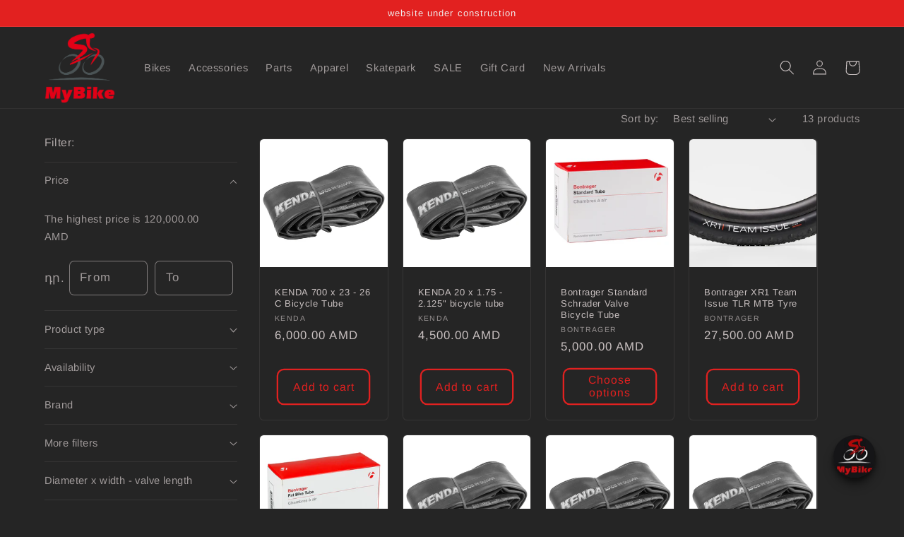

--- FILE ---
content_type: text/html; charset=utf-8
request_url: https://mybike.am/collections/tube
body_size: 42134
content:
<!doctype html>
<html class="no-js" lang="en">
  <head>
  <!-- Google tag (gtag.js) -->
<script async src="https://www.googletagmanager.com/gtag/js?id=G-YJG9PVCVQP"></script>
<script>
  window.dataLayer = window.dataLayer || [];
  function gtag(){dataLayer.push(arguments);}
  gtag('js', new Date());

  gtag('config', 'G-YJG9PVCVQP');
</script>
  <!-- Google tag (gtag.js) -->
<script async src="https://www.googletagmanager.com/gtag/js?id=G-JRZMTVN5T1"></script>
<script>
  window.dataLayer = window.dataLayer || [];
  function gtag(){dataLayer.push(arguments);}
  gtag('js', new Date());

  gtag('config', 'G-JRZMTVN5T1');
</script>
  <!-- Google tag (gtag.js) --> <script async src="https://www.googletagmanager.com/gtag/js?id=AW-949406128"></script> <script> window.dataLayer = window.dataLayer || []; function gtag(){dataLayer.push(arguments);} gtag('js', new Date()); gtag('config', 'AW-949406128'); </script>

  <!-- Google tag (gtag.js) -->
<script async src="https://www.googletagmanager.com/gtag/js?id=AW-949406128"></script>
<script>
  window.dataLayer = window.dataLayer || [];
  function gtag(){dataLayer.push(arguments);}
  gtag('js', new Date());

  gtag('config', 'AW-949406128');
</script>
    <meta charset="utf-8">
    <meta http-equiv="X-UA-Compatible" content="IE=edge">
    <meta name="viewport" content="width=device-width,initial-scale=1">
    <meta name="theme-color" content="">
    <!-- Google Tag Manager -->
<script>(function(w,d,s,l,i){w[l]=w[l]||[];w[l].push({'gtm.start':
new Date().getTime(),event:'gtm.js'});var f=d.getElementsByTagName(s)[0],
j=d.createElement(s),dl=l!='dataLayer'?'&l='+l:'';j.async=true;j.src=
'https://www.googletagmanager.com/gtm.js?id='+i+dl;f.parentNode.insertBefore(j,f);
})(window,document,'script','dataLayer','GTM-NTMF3NS');</script>
<!-- End Google Tag Manager -->
    <link rel="canonical" href="https://mybike.am/collections/tube">
    <link rel="preconnect" href="https://cdn.shopify.com" crossorigin><link rel="preconnect" href="https://fonts.shopifycdn.com" crossorigin><title>
      Tubes
 &ndash; Mybike</title>

    

    

<meta property="og:site_name" content="Mybike">
<meta property="og:url" content="https://mybike.am/collections/tube">
<meta property="og:title" content="Tubes">
<meta property="og:type" content="website">
<meta property="og:description" content="Trek Bikes Distributor in Armenia
велосипеды
велоаксесуары
вело аксесуары
հեծանիվի Աքսեսուարներ
веломастерская
ремонт велосипедов
հեծանիվների վաճառք 
հեծանիվներ երևանում
bike Rent 
bicycle Repair 
Sale 
bicycle Accessories 
Parts
"><meta property="og:image" content="http://mybike.am/cdn/shop/collections/3583-13258-full-bontrager_long_valve_tube-1.jpg?v=1673084561">
  <meta property="og:image:secure_url" content="https://mybike.am/cdn/shop/collections/3583-13258-full-bontrager_long_valve_tube-1.jpg?v=1673084561">
  <meta property="og:image:width" content="735">
  <meta property="og:image:height" content="980"><meta name="twitter:card" content="summary_large_image">
<meta name="twitter:title" content="Tubes">
<meta name="twitter:description" content="Trek Bikes Distributor in Armenia
велосипеды
велоаксесуары
вело аксесуары
հեծանիվի Աքսեսուարներ
веломастерская
ремонт велосипедов
հեծանիվների վաճառք 
հեծանիվներ երևանում
bike Rent 
bicycle Repair 
Sale 
bicycle Accessories 
Parts
">


    <script src="//mybike.am/cdn/shop/t/7/assets/global.js?v=149496944046504657681671689647" defer="defer"></script>
    <script>window.performance && window.performance.mark && window.performance.mark('shopify.content_for_header.start');</script><meta name="google-site-verification" content="yS-o3uOCENeZzw-vTae6k0vsPztZ3O-aBAWhnLWb0PE">
<meta id="shopify-digital-wallet" name="shopify-digital-wallet" content="/68615831827/digital_wallets/dialog">
<link rel="alternate" type="application/atom+xml" title="Feed" href="/collections/tube.atom" />
<link rel="alternate" hreflang="x-default" href="https://mybike.am/collections/tube">
<link rel="alternate" hreflang="en" href="https://mybike.am/collections/tube">
<link rel="alternate" hreflang="hy" href="https://mybike.am/hy/collections/tube">
<link rel="alternate" type="application/json+oembed" href="https://mybike.am/collections/tube.oembed">
<script async="async" src="/checkouts/internal/preloads.js?locale=en-AM"></script>
<script id="shopify-features" type="application/json">{"accessToken":"ca3468e2c51091794460198be26ba5b2","betas":["rich-media-storefront-analytics"],"domain":"mybike.am","predictiveSearch":true,"shopId":68615831827,"locale":"en"}</script>
<script>var Shopify = Shopify || {};
Shopify.shop = "38f165.myshopify.com";
Shopify.locale = "en";
Shopify.currency = {"active":"AMD","rate":"1.0"};
Shopify.country = "AM";
Shopify.theme = {"name":"Craft","id":140352454931,"schema_name":"Craft","schema_version":"5.0.1","theme_store_id":1368,"role":"main"};
Shopify.theme.handle = "null";
Shopify.theme.style = {"id":null,"handle":null};
Shopify.cdnHost = "mybike.am/cdn";
Shopify.routes = Shopify.routes || {};
Shopify.routes.root = "/";</script>
<script type="module">!function(o){(o.Shopify=o.Shopify||{}).modules=!0}(window);</script>
<script>!function(o){function n(){var o=[];function n(){o.push(Array.prototype.slice.apply(arguments))}return n.q=o,n}var t=o.Shopify=o.Shopify||{};t.loadFeatures=n(),t.autoloadFeatures=n()}(window);</script>
<script id="shop-js-analytics" type="application/json">{"pageType":"collection"}</script>
<script defer="defer" async type="module" src="//mybike.am/cdn/shopifycloud/shop-js/modules/v2/client.init-shop-cart-sync_BN7fPSNr.en.esm.js"></script>
<script defer="defer" async type="module" src="//mybike.am/cdn/shopifycloud/shop-js/modules/v2/chunk.common_Cbph3Kss.esm.js"></script>
<script defer="defer" async type="module" src="//mybike.am/cdn/shopifycloud/shop-js/modules/v2/chunk.modal_DKumMAJ1.esm.js"></script>
<script type="module">
  await import("//mybike.am/cdn/shopifycloud/shop-js/modules/v2/client.init-shop-cart-sync_BN7fPSNr.en.esm.js");
await import("//mybike.am/cdn/shopifycloud/shop-js/modules/v2/chunk.common_Cbph3Kss.esm.js");
await import("//mybike.am/cdn/shopifycloud/shop-js/modules/v2/chunk.modal_DKumMAJ1.esm.js");

  window.Shopify.SignInWithShop?.initShopCartSync?.({"fedCMEnabled":true,"windoidEnabled":true});

</script>
<script>(function() {
  var isLoaded = false;
  function asyncLoad() {
    if (isLoaded) return;
    isLoaded = true;
    var urls = ["https:\/\/platform-api.sharethis.com\/js\/sharethis.js?shop=38f165.myshopify.com#property=63bc02ffcaf2ee001a714cec\u0026product=inline-share-buttons\u0026source=inline-share-buttons-shopify\u0026ver=1673272528","https:\/\/cdn.shopify.com\/s\/files\/1\/0686\/1583\/1827\/t\/7\/assets\/pop_68615831827.js?v=1675848609\u0026shop=38f165.myshopify.com","https:\/\/po.kaktusapp.com\/storage\/js\/kaktus_preorder-38f165.myshopify.com.js?ver=98\u0026shop=38f165.myshopify.com"];
    for (var i = 0; i < urls.length; i++) {
      var s = document.createElement('script');
      s.type = 'text/javascript';
      s.async = true;
      s.src = urls[i];
      var x = document.getElementsByTagName('script')[0];
      x.parentNode.insertBefore(s, x);
    }
  };
  if(window.attachEvent) {
    window.attachEvent('onload', asyncLoad);
  } else {
    window.addEventListener('load', asyncLoad, false);
  }
})();</script>
<script id="__st">var __st={"a":68615831827,"offset":14400,"reqid":"503437c5-0ee0-41b6-ab1f-2f2f5b7e7ac0-1770136457","pageurl":"mybike.am\/collections\/tube","u":"3800a53189b7","p":"collection","rtyp":"collection","rid":432273096979};</script>
<script>window.ShopifyPaypalV4VisibilityTracking = true;</script>
<script id="form-persister">!function(){'use strict';const t='contact',e='new_comment',n=[[t,t],['blogs',e],['comments',e],[t,'customer']],o='password',r='form_key',c=['recaptcha-v3-token','g-recaptcha-response','h-captcha-response',o],s=()=>{try{return window.sessionStorage}catch{return}},i='__shopify_v',u=t=>t.elements[r],a=function(){const t=[...n].map((([t,e])=>`form[action*='/${t}']:not([data-nocaptcha='true']) input[name='form_type'][value='${e}']`)).join(',');var e;return e=t,()=>e?[...document.querySelectorAll(e)].map((t=>t.form)):[]}();function m(t){const e=u(t);a().includes(t)&&(!e||!e.value)&&function(t){try{if(!s())return;!function(t){const e=s();if(!e)return;const n=u(t);if(!n)return;const o=n.value;o&&e.removeItem(o)}(t);const e=Array.from(Array(32),(()=>Math.random().toString(36)[2])).join('');!function(t,e){u(t)||t.append(Object.assign(document.createElement('input'),{type:'hidden',name:r})),t.elements[r].value=e}(t,e),function(t,e){const n=s();if(!n)return;const r=[...t.querySelectorAll(`input[type='${o}']`)].map((({name:t})=>t)),u=[...c,...r],a={};for(const[o,c]of new FormData(t).entries())u.includes(o)||(a[o]=c);n.setItem(e,JSON.stringify({[i]:1,action:t.action,data:a}))}(t,e)}catch(e){console.error('failed to persist form',e)}}(t)}const f=t=>{if('true'===t.dataset.persistBound)return;const e=function(t,e){const n=function(t){return'function'==typeof t.submit?t.submit:HTMLFormElement.prototype.submit}(t).bind(t);return function(){let t;return()=>{t||(t=!0,(()=>{try{e(),n()}catch(t){(t=>{console.error('form submit failed',t)})(t)}})(),setTimeout((()=>t=!1),250))}}()}(t,(()=>{m(t)}));!function(t,e){if('function'==typeof t.submit&&'function'==typeof e)try{t.submit=e}catch{}}(t,e),t.addEventListener('submit',(t=>{t.preventDefault(),e()})),t.dataset.persistBound='true'};!function(){function t(t){const e=(t=>{const e=t.target;return e instanceof HTMLFormElement?e:e&&e.form})(t);e&&m(e)}document.addEventListener('submit',t),document.addEventListener('DOMContentLoaded',(()=>{const e=a();for(const t of e)f(t);var n;n=document.body,new window.MutationObserver((t=>{for(const e of t)if('childList'===e.type&&e.addedNodes.length)for(const t of e.addedNodes)1===t.nodeType&&'FORM'===t.tagName&&a().includes(t)&&f(t)})).observe(n,{childList:!0,subtree:!0,attributes:!1}),document.removeEventListener('submit',t)}))}()}();</script>
<script integrity="sha256-4kQ18oKyAcykRKYeNunJcIwy7WH5gtpwJnB7kiuLZ1E=" data-source-attribution="shopify.loadfeatures" defer="defer" src="//mybike.am/cdn/shopifycloud/storefront/assets/storefront/load_feature-a0a9edcb.js" crossorigin="anonymous"></script>
<script data-source-attribution="shopify.dynamic_checkout.dynamic.init">var Shopify=Shopify||{};Shopify.PaymentButton=Shopify.PaymentButton||{isStorefrontPortableWallets:!0,init:function(){window.Shopify.PaymentButton.init=function(){};var t=document.createElement("script");t.src="https://mybike.am/cdn/shopifycloud/portable-wallets/latest/portable-wallets.en.js",t.type="module",document.head.appendChild(t)}};
</script>
<script data-source-attribution="shopify.dynamic_checkout.buyer_consent">
  function portableWalletsHideBuyerConsent(e){var t=document.getElementById("shopify-buyer-consent"),n=document.getElementById("shopify-subscription-policy-button");t&&n&&(t.classList.add("hidden"),t.setAttribute("aria-hidden","true"),n.removeEventListener("click",e))}function portableWalletsShowBuyerConsent(e){var t=document.getElementById("shopify-buyer-consent"),n=document.getElementById("shopify-subscription-policy-button");t&&n&&(t.classList.remove("hidden"),t.removeAttribute("aria-hidden"),n.addEventListener("click",e))}window.Shopify?.PaymentButton&&(window.Shopify.PaymentButton.hideBuyerConsent=portableWalletsHideBuyerConsent,window.Shopify.PaymentButton.showBuyerConsent=portableWalletsShowBuyerConsent);
</script>
<script data-source-attribution="shopify.dynamic_checkout.cart.bootstrap">document.addEventListener("DOMContentLoaded",(function(){function t(){return document.querySelector("shopify-accelerated-checkout-cart, shopify-accelerated-checkout")}if(t())Shopify.PaymentButton.init();else{new MutationObserver((function(e,n){t()&&(Shopify.PaymentButton.init(),n.disconnect())})).observe(document.body,{childList:!0,subtree:!0})}}));
</script>
<script id="sections-script" data-sections="header,footer" defer="defer" src="//mybike.am/cdn/shop/t/7/compiled_assets/scripts.js?v=1438"></script>
<script>window.performance && window.performance.mark && window.performance.mark('shopify.content_for_header.end');</script>


    <style data-shopify>
      @font-face {
  font-family: Arimo;
  font-weight: 400;
  font-style: normal;
  font-display: swap;
  src: url("//mybike.am/cdn/fonts/arimo/arimo_n4.a7efb558ca22d2002248bbe6f302a98edee38e35.woff2") format("woff2"),
       url("//mybike.am/cdn/fonts/arimo/arimo_n4.0da809f7d1d5ede2a73be7094ac00741efdb6387.woff") format("woff");
}

      @font-face {
  font-family: Arimo;
  font-weight: 700;
  font-style: normal;
  font-display: swap;
  src: url("//mybike.am/cdn/fonts/arimo/arimo_n7.1d2d0638e6a1228d86beb0e10006e3280ccb2d04.woff2") format("woff2"),
       url("//mybike.am/cdn/fonts/arimo/arimo_n7.f4b9139e8eac4a17b38b8707044c20f54c3be479.woff") format("woff");
}

      @font-face {
  font-family: Arimo;
  font-weight: 400;
  font-style: italic;
  font-display: swap;
  src: url("//mybike.am/cdn/fonts/arimo/arimo_i4.438ddb21a1b98c7230698d70dc1a21df235701b2.woff2") format("woff2"),
       url("//mybike.am/cdn/fonts/arimo/arimo_i4.0e1908a0dc1ec32fabb5a03a0c9ee2083f82e3d7.woff") format("woff");
}

      @font-face {
  font-family: Arimo;
  font-weight: 700;
  font-style: italic;
  font-display: swap;
  src: url("//mybike.am/cdn/fonts/arimo/arimo_i7.b9f09537c29041ec8d51f8cdb7c9b8e4f1f82cb1.woff2") format("woff2"),
       url("//mybike.am/cdn/fonts/arimo/arimo_i7.ec659fc855f754fd0b1bd052e606bba1058f73da.woff") format("woff");
}

      @font-face {
  font-family: Arimo;
  font-weight: 400;
  font-style: normal;
  font-display: swap;
  src: url("//mybike.am/cdn/fonts/arimo/arimo_n4.a7efb558ca22d2002248bbe6f302a98edee38e35.woff2") format("woff2"),
       url("//mybike.am/cdn/fonts/arimo/arimo_n4.0da809f7d1d5ede2a73be7094ac00741efdb6387.woff") format("woff");
}


      :root {
        --font-body-family: Arimo, sans-serif;
        --font-body-style: normal;
        --font-body-weight: 400;
        --font-body-weight-bold: 700;

        --font-heading-family: Arimo, sans-serif;
        --font-heading-style: normal;
        --font-heading-weight: 400;

        --font-body-scale: 1.05;
        --font-heading-scale: 0.9523809523809523;

        --color-base-text: 201, 193, 193;
        --color-shadow: 201, 193, 193;
        --color-base-background-1: 37, 37, 37;
        --color-base-background-2: 37, 37, 37;
        --color-base-solid-button-labels: 239, 236, 236;
        --color-base-outline-button-labels: 226, 33, 32;
        --color-base-accent-1: 37, 37, 37;
        --color-base-accent-2: 226, 33, 32;
        --payment-terms-background-color: #252525;

        --gradient-base-background-1: #252525;
        --gradient-base-background-2: #252525;
        --gradient-base-accent-1: #252525;
        --gradient-base-accent-2: #e22120;

        --media-padding: px;
        --media-border-opacity: 0.1;
        --media-border-width: 0px;
        --media-radius: 6px;
        --media-shadow-opacity: 0.0;
        --media-shadow-horizontal-offset: 0px;
        --media-shadow-vertical-offset: -40px;
        --media-shadow-blur-radius: 5px;
        --media-shadow-visible: 0;

        --page-width: 120rem;
        --page-width-margin: 0rem;

        --product-card-image-padding: 0.0rem;
        --product-card-corner-radius: 0.6rem;
        --product-card-text-alignment: left;
        --product-card-border-width: 0.1rem;
        --product-card-border-opacity: 0.1;
        --product-card-shadow-opacity: 0.0;
        --product-card-shadow-visible: 0;
        --product-card-shadow-horizontal-offset: 0.0rem;
        --product-card-shadow-vertical-offset: 0.4rem;
        --product-card-shadow-blur-radius: 0.5rem;

        --collection-card-image-padding: 0.0rem;
        --collection-card-corner-radius: 0.6rem;
        --collection-card-text-alignment: left;
        --collection-card-border-width: 0.1rem;
        --collection-card-border-opacity: 0.1;
        --collection-card-shadow-opacity: 0.0;
        --collection-card-shadow-visible: 0;
        --collection-card-shadow-horizontal-offset: 0.0rem;
        --collection-card-shadow-vertical-offset: 0.4rem;
        --collection-card-shadow-blur-radius: 0.5rem;

        --blog-card-image-padding: 0.0rem;
        --blog-card-corner-radius: 0.6rem;
        --blog-card-text-alignment: left;
        --blog-card-border-width: 0.1rem;
        --blog-card-border-opacity: 0.1;
        --blog-card-shadow-opacity: 0.0;
        --blog-card-shadow-visible: 0;
        --blog-card-shadow-horizontal-offset: 0.0rem;
        --blog-card-shadow-vertical-offset: 0.4rem;
        --blog-card-shadow-blur-radius: 0.5rem;

        --badge-corner-radius: 0.6rem;

        --popup-border-width: 1px;
        --popup-border-opacity: 0.5;
        --popup-corner-radius: 6px;
        --popup-shadow-opacity: 0.0;
        --popup-shadow-horizontal-offset: 0px;
        --popup-shadow-vertical-offset: 4px;
        --popup-shadow-blur-radius: 5px;

        --drawer-border-width: 1px;
        --drawer-border-opacity: 0.1;
        --drawer-shadow-opacity: 0.0;
        --drawer-shadow-horizontal-offset: 0px;
        --drawer-shadow-vertical-offset: 4px;
        --drawer-shadow-blur-radius: 5px;

        --spacing-sections-desktop: 0px;
        --spacing-sections-mobile: 0px;

        --grid-desktop-vertical-spacing: 20px;
        --grid-desktop-horizontal-spacing: 20px;
        --grid-mobile-vertical-spacing: 10px;
        --grid-mobile-horizontal-spacing: 10px;

        --text-boxes-border-opacity: 0.1;
        --text-boxes-border-width: 0px;
        --text-boxes-radius: 6px;
        --text-boxes-shadow-opacity: 0.0;
        --text-boxes-shadow-visible: 0;
        --text-boxes-shadow-horizontal-offset: 0px;
        --text-boxes-shadow-vertical-offset: 4px;
        --text-boxes-shadow-blur-radius: 5px;

        --buttons-radius: 8px;
        --buttons-radius-outset: 10px;
        --buttons-border-width: 2px;
        --buttons-border-opacity: 1.0;
        --buttons-shadow-opacity: 0.0;
        --buttons-shadow-visible: 0;
        --buttons-shadow-horizontal-offset: 0px;
        --buttons-shadow-vertical-offset: 4px;
        --buttons-shadow-blur-radius: 5px;
        --buttons-border-offset: 0.3px;

        --inputs-radius: 6px;
        --inputs-border-width: 1px;
        --inputs-border-opacity: 0.55;
        --inputs-shadow-opacity: 0.0;
        --inputs-shadow-horizontal-offset: 0px;
        --inputs-margin-offset: 0px;
        --inputs-shadow-vertical-offset: 4px;
        --inputs-shadow-blur-radius: 5px;
        --inputs-radius-outset: 7px;

        --variant-pills-radius: 40px;
        --variant-pills-border-width: 1px;
        --variant-pills-border-opacity: 0.55;
        --variant-pills-shadow-opacity: 0.0;
        --variant-pills-shadow-horizontal-offset: 0px;
        --variant-pills-shadow-vertical-offset: 4px;
        --variant-pills-shadow-blur-radius: 5px;
      }

      *,
      *::before,
      *::after {
        box-sizing: inherit;
      }

      html {
        box-sizing: border-box;
        font-size: calc(var(--font-body-scale) * 62.5%);
        height: 100%;
      }

      body {
        display: grid;
        grid-template-rows: auto auto 1fr auto;
        grid-template-columns: 100%;
        min-height: 100%;
        margin: 0;
        font-size: 1.5rem;
        letter-spacing: 0.06rem;
        line-height: calc(1 + 0.8 / var(--font-body-scale));
        font-family: var(--font-body-family);
        font-style: var(--font-body-style);
        font-weight: var(--font-body-weight);
      }

      @media screen and (min-width: 750px) {
        body {
          font-size: 1.6rem;
        }
      }
    </style>

    <link href="//mybike.am/cdn/shop/t/7/assets/base.css?v=88290808517547527771671689649" rel="stylesheet" type="text/css" media="all" />
<link rel="preload" as="font" href="//mybike.am/cdn/fonts/arimo/arimo_n4.a7efb558ca22d2002248bbe6f302a98edee38e35.woff2" type="font/woff2" crossorigin><link rel="preload" as="font" href="//mybike.am/cdn/fonts/arimo/arimo_n4.a7efb558ca22d2002248bbe6f302a98edee38e35.woff2" type="font/woff2" crossorigin><link rel="stylesheet" href="//mybike.am/cdn/shop/t/7/assets/component-predictive-search.css?v=83512081251802922551671689646" media="print" onload="this.media='all'"><script>document.documentElement.className = document.documentElement.className.replace('no-js', 'js');
    if (Shopify.designMode) {
      document.documentElement.classList.add('shopify-design-mode');
    }
    </script>
 <!-- Google tag (gtag.js) -->
<script async src="https://www.googletagmanager.com/gtag/js?id=G-JN9RLW2MVC"></script>
<script>
  window.dataLayer = window.dataLayer || [];
  function gtag(){dataLayer.push(arguments);}
  gtag('js', new Date());

  gtag('config', 'G-JN9RLW2MVC');
</script>
  <meta name="google-site-verification" content="yS-o3uOCENeZzw-vTae6k0vsPztZ3O-aBAWhnLWb0PE" />
  <!-- "snippets/weglot_hreftags.liquid" was not rendered, the associated app was uninstalled -->
<!-- "snippets/weglot_switcher.liquid" was not rendered, the associated app was uninstalled -->

<!-- BEGIN app block: shopify://apps/judge-me-reviews/blocks/judgeme_core/61ccd3b1-a9f2-4160-9fe9-4fec8413e5d8 --><!-- Start of Judge.me Core -->






<link rel="dns-prefetch" href="https://cdnwidget.judge.me">
<link rel="dns-prefetch" href="https://cdn.judge.me">
<link rel="dns-prefetch" href="https://cdn1.judge.me">
<link rel="dns-prefetch" href="https://api.judge.me">

<script data-cfasync='false' class='jdgm-settings-script'>window.jdgmSettings={"pagination":5,"disable_web_reviews":false,"badge_no_review_text":"No reviews","badge_n_reviews_text":"{{ n }} review/reviews","hide_badge_preview_if_no_reviews":true,"badge_hide_text":false,"enforce_center_preview_badge":false,"widget_title":"Customer Reviews","widget_open_form_text":"Write a review","widget_close_form_text":"Cancel review","widget_refresh_page_text":"Refresh page","widget_summary_text":"Based on {{ number_of_reviews }} review/reviews","widget_no_review_text":"Be the first to write a review","widget_name_field_text":"Display name","widget_verified_name_field_text":"Verified Name (public)","widget_name_placeholder_text":"Display name","widget_required_field_error_text":"This field is required.","widget_email_field_text":"Email address","widget_verified_email_field_text":"Verified Email (private, can not be edited)","widget_email_placeholder_text":"Your email address","widget_email_field_error_text":"Please enter a valid email address.","widget_rating_field_text":"Rating","widget_review_title_field_text":"Review Title","widget_review_title_placeholder_text":"Give your review a title","widget_review_body_field_text":"Review content","widget_review_body_placeholder_text":"Start writing here...","widget_pictures_field_text":"Picture/Video (optional)","widget_submit_review_text":"Submit Review","widget_submit_verified_review_text":"Submit Verified Review","widget_submit_success_msg_with_auto_publish":"Thank you! Please refresh the page in a few moments to see your review. You can remove or edit your review by logging into \u003ca href='https://judge.me/login' target='_blank' rel='nofollow noopener'\u003eJudge.me\u003c/a\u003e","widget_submit_success_msg_no_auto_publish":"Thank you! Your review will be published as soon as it is approved by the shop admin. You can remove or edit your review by logging into \u003ca href='https://judge.me/login' target='_blank' rel='nofollow noopener'\u003eJudge.me\u003c/a\u003e","widget_show_default_reviews_out_of_total_text":"Showing {{ n_reviews_shown }} out of {{ n_reviews }} reviews.","widget_show_all_link_text":"Show all","widget_show_less_link_text":"Show less","widget_author_said_text":"{{ reviewer_name }} said:","widget_days_text":"{{ n }} days ago","widget_weeks_text":"{{ n }} week/weeks ago","widget_months_text":"{{ n }} month/months ago","widget_years_text":"{{ n }} year/years ago","widget_yesterday_text":"Yesterday","widget_today_text":"Today","widget_replied_text":"\u003e\u003e {{ shop_name }} replied:","widget_read_more_text":"Read more","widget_reviewer_name_as_initial":"","widget_rating_filter_color":"#fbcd0a","widget_rating_filter_see_all_text":"See all reviews","widget_sorting_most_recent_text":"Most Recent","widget_sorting_highest_rating_text":"Highest Rating","widget_sorting_lowest_rating_text":"Lowest Rating","widget_sorting_with_pictures_text":"Only Pictures","widget_sorting_most_helpful_text":"Most Helpful","widget_open_question_form_text":"Ask a question","widget_reviews_subtab_text":"Reviews","widget_questions_subtab_text":"Questions","widget_question_label_text":"Question","widget_answer_label_text":"Answer","widget_question_placeholder_text":"Write your question here","widget_submit_question_text":"Submit Question","widget_question_submit_success_text":"Thank you for your question! We will notify you once it gets answered.","verified_badge_text":"Verified","verified_badge_bg_color":"","verified_badge_text_color":"","verified_badge_placement":"left-of-reviewer-name","widget_review_max_height":"","widget_hide_border":false,"widget_social_share":false,"widget_thumb":false,"widget_review_location_show":false,"widget_location_format":"","all_reviews_include_out_of_store_products":true,"all_reviews_out_of_store_text":"(out of store)","all_reviews_pagination":100,"all_reviews_product_name_prefix_text":"about","enable_review_pictures":true,"enable_question_anwser":false,"widget_theme":"default","review_date_format":"mm/dd/yyyy","default_sort_method":"most-recent","widget_product_reviews_subtab_text":"Product Reviews","widget_shop_reviews_subtab_text":"Shop Reviews","widget_other_products_reviews_text":"Reviews for other products","widget_store_reviews_subtab_text":"Store reviews","widget_no_store_reviews_text":"This store hasn't received any reviews yet","widget_web_restriction_product_reviews_text":"This product hasn't received any reviews yet","widget_no_items_text":"No items found","widget_show_more_text":"Show more","widget_write_a_store_review_text":"Write a Store Review","widget_other_languages_heading":"Reviews in Other Languages","widget_translate_review_text":"Translate review to {{ language }}","widget_translating_review_text":"Translating...","widget_show_original_translation_text":"Show original ({{ language }})","widget_translate_review_failed_text":"Review couldn't be translated.","widget_translate_review_retry_text":"Retry","widget_translate_review_try_again_later_text":"Try again later","show_product_url_for_grouped_product":false,"widget_sorting_pictures_first_text":"Pictures First","show_pictures_on_all_rev_page_mobile":false,"show_pictures_on_all_rev_page_desktop":false,"floating_tab_hide_mobile_install_preference":false,"floating_tab_button_name":"★ Reviews","floating_tab_title":"Let customers speak for us","floating_tab_button_color":"","floating_tab_button_background_color":"","floating_tab_url":"","floating_tab_url_enabled":false,"floating_tab_tab_style":"text","all_reviews_text_badge_text":"Customers rate us {{ shop.metafields.judgeme.all_reviews_rating | round: 1 }}/5 based on {{ shop.metafields.judgeme.all_reviews_count }} reviews.","all_reviews_text_badge_text_branded_style":"{{ shop.metafields.judgeme.all_reviews_rating | round: 1 }} out of 5 stars based on {{ shop.metafields.judgeme.all_reviews_count }} reviews","is_all_reviews_text_badge_a_link":false,"show_stars_for_all_reviews_text_badge":false,"all_reviews_text_badge_url":"","all_reviews_text_style":"text","all_reviews_text_color_style":"judgeme_brand_color","all_reviews_text_color":"#108474","all_reviews_text_show_jm_brand":true,"featured_carousel_show_header":true,"featured_carousel_title":"Let customers speak for us","testimonials_carousel_title":"Customers are saying","videos_carousel_title":"Real customer stories","cards_carousel_title":"Customers are saying","featured_carousel_count_text":"from {{ n }} reviews","featured_carousel_add_link_to_all_reviews_page":false,"featured_carousel_url":"","featured_carousel_show_images":true,"featured_carousel_autoslide_interval":5,"featured_carousel_arrows_on_the_sides":false,"featured_carousel_height":250,"featured_carousel_width":80,"featured_carousel_image_size":0,"featured_carousel_image_height":250,"featured_carousel_arrow_color":"#eeeeee","verified_count_badge_style":"vintage","verified_count_badge_orientation":"horizontal","verified_count_badge_color_style":"judgeme_brand_color","verified_count_badge_color":"#108474","is_verified_count_badge_a_link":false,"verified_count_badge_url":"","verified_count_badge_show_jm_brand":true,"widget_rating_preset_default":5,"widget_first_sub_tab":"product-reviews","widget_show_histogram":true,"widget_histogram_use_custom_color":false,"widget_pagination_use_custom_color":false,"widget_star_use_custom_color":false,"widget_verified_badge_use_custom_color":false,"widget_write_review_use_custom_color":false,"picture_reminder_submit_button":"Upload Pictures","enable_review_videos":false,"mute_video_by_default":false,"widget_sorting_videos_first_text":"Videos First","widget_review_pending_text":"Pending","featured_carousel_items_for_large_screen":3,"social_share_options_order":"Facebook,Twitter","remove_microdata_snippet":true,"disable_json_ld":false,"enable_json_ld_products":false,"preview_badge_show_question_text":false,"preview_badge_no_question_text":"No questions","preview_badge_n_question_text":"{{ number_of_questions }} question/questions","qa_badge_show_icon":false,"qa_badge_position":"same-row","remove_judgeme_branding":false,"widget_add_search_bar":false,"widget_search_bar_placeholder":"Search","widget_sorting_verified_only_text":"Verified only","featured_carousel_theme":"default","featured_carousel_show_rating":true,"featured_carousel_show_title":true,"featured_carousel_show_body":true,"featured_carousel_show_date":false,"featured_carousel_show_reviewer":true,"featured_carousel_show_product":false,"featured_carousel_header_background_color":"#108474","featured_carousel_header_text_color":"#ffffff","featured_carousel_name_product_separator":"reviewed","featured_carousel_full_star_background":"#108474","featured_carousel_empty_star_background":"#dadada","featured_carousel_vertical_theme_background":"#f9fafb","featured_carousel_verified_badge_enable":false,"featured_carousel_verified_badge_color":"#108474","featured_carousel_border_style":"round","featured_carousel_review_line_length_limit":3,"featured_carousel_more_reviews_button_text":"Read more reviews","featured_carousel_view_product_button_text":"View product","all_reviews_page_load_reviews_on":"scroll","all_reviews_page_load_more_text":"Load More Reviews","disable_fb_tab_reviews":false,"enable_ajax_cdn_cache":false,"widget_public_name_text":"displayed publicly like","default_reviewer_name":"John Smith","default_reviewer_name_has_non_latin":true,"widget_reviewer_anonymous":"Anonymous","medals_widget_title":"Judge.me Review Medals","medals_widget_background_color":"#f9fafb","medals_widget_position":"footer_all_pages","medals_widget_border_color":"#f9fafb","medals_widget_verified_text_position":"left","medals_widget_use_monochromatic_version":false,"medals_widget_elements_color":"#108474","show_reviewer_avatar":true,"widget_invalid_yt_video_url_error_text":"Not a YouTube video URL","widget_max_length_field_error_text":"Please enter no more than {0} characters.","widget_show_country_flag":false,"widget_show_collected_via_shop_app":true,"widget_verified_by_shop_badge_style":"light","widget_verified_by_shop_text":"Verified by Shop","widget_show_photo_gallery":false,"widget_load_with_code_splitting":true,"widget_ugc_install_preference":false,"widget_ugc_title":"Made by us, Shared by you","widget_ugc_subtitle":"Tag us to see your picture featured in our page","widget_ugc_arrows_color":"#ffffff","widget_ugc_primary_button_text":"Buy Now","widget_ugc_primary_button_background_color":"#108474","widget_ugc_primary_button_text_color":"#ffffff","widget_ugc_primary_button_border_width":"0","widget_ugc_primary_button_border_style":"none","widget_ugc_primary_button_border_color":"#108474","widget_ugc_primary_button_border_radius":"25","widget_ugc_secondary_button_text":"Load More","widget_ugc_secondary_button_background_color":"#ffffff","widget_ugc_secondary_button_text_color":"#108474","widget_ugc_secondary_button_border_width":"2","widget_ugc_secondary_button_border_style":"solid","widget_ugc_secondary_button_border_color":"#108474","widget_ugc_secondary_button_border_radius":"25","widget_ugc_reviews_button_text":"View Reviews","widget_ugc_reviews_button_background_color":"#ffffff","widget_ugc_reviews_button_text_color":"#108474","widget_ugc_reviews_button_border_width":"2","widget_ugc_reviews_button_border_style":"solid","widget_ugc_reviews_button_border_color":"#108474","widget_ugc_reviews_button_border_radius":"25","widget_ugc_reviews_button_link_to":"judgeme-reviews-page","widget_ugc_show_post_date":true,"widget_ugc_max_width":"800","widget_rating_metafield_value_type":true,"widget_primary_color":"#108474","widget_enable_secondary_color":false,"widget_secondary_color":"#edf5f5","widget_summary_average_rating_text":"{{ average_rating }} out of 5","widget_media_grid_title":"Customer photos \u0026 videos","widget_media_grid_see_more_text":"See more","widget_round_style":false,"widget_show_product_medals":true,"widget_verified_by_judgeme_text":"Verified by Judge.me","widget_show_store_medals":true,"widget_verified_by_judgeme_text_in_store_medals":"Verified by Judge.me","widget_media_field_exceed_quantity_message":"Sorry, we can only accept {{ max_media }} for one review.","widget_media_field_exceed_limit_message":"{{ file_name }} is too large, please select a {{ media_type }} less than {{ size_limit }}MB.","widget_review_submitted_text":"Review Submitted!","widget_question_submitted_text":"Question Submitted!","widget_close_form_text_question":"Cancel","widget_write_your_answer_here_text":"Write your answer here","widget_enabled_branded_link":true,"widget_show_collected_by_judgeme":true,"widget_reviewer_name_color":"","widget_write_review_text_color":"","widget_write_review_bg_color":"","widget_collected_by_judgeme_text":"collected by Judge.me","widget_pagination_type":"standard","widget_load_more_text":"Load More","widget_load_more_color":"#108474","widget_full_review_text":"Full Review","widget_read_more_reviews_text":"Read More Reviews","widget_read_questions_text":"Read Questions","widget_questions_and_answers_text":"Questions \u0026 Answers","widget_verified_by_text":"Verified by","widget_verified_text":"Verified","widget_number_of_reviews_text":"{{ number_of_reviews }} reviews","widget_back_button_text":"Back","widget_next_button_text":"Next","widget_custom_forms_filter_button":"Filters","custom_forms_style":"vertical","widget_show_review_information":false,"how_reviews_are_collected":"How reviews are collected?","widget_show_review_keywords":false,"widget_gdpr_statement":"How we use your data: We'll only contact you about the review you left, and only if necessary. By submitting your review, you agree to Judge.me's \u003ca href='https://judge.me/terms' target='_blank' rel='nofollow noopener'\u003eterms\u003c/a\u003e, \u003ca href='https://judge.me/privacy' target='_blank' rel='nofollow noopener'\u003eprivacy\u003c/a\u003e and \u003ca href='https://judge.me/content-policy' target='_blank' rel='nofollow noopener'\u003econtent\u003c/a\u003e policies.","widget_multilingual_sorting_enabled":false,"widget_translate_review_content_enabled":false,"widget_translate_review_content_method":"manual","popup_widget_review_selection":"automatically_with_pictures","popup_widget_round_border_style":true,"popup_widget_show_title":true,"popup_widget_show_body":true,"popup_widget_show_reviewer":false,"popup_widget_show_product":true,"popup_widget_show_pictures":true,"popup_widget_use_review_picture":true,"popup_widget_show_on_home_page":true,"popup_widget_show_on_product_page":true,"popup_widget_show_on_collection_page":true,"popup_widget_show_on_cart_page":true,"popup_widget_position":"bottom_left","popup_widget_first_review_delay":5,"popup_widget_duration":5,"popup_widget_interval":5,"popup_widget_review_count":5,"popup_widget_hide_on_mobile":true,"review_snippet_widget_round_border_style":true,"review_snippet_widget_card_color":"#FFFFFF","review_snippet_widget_slider_arrows_background_color":"#FFFFFF","review_snippet_widget_slider_arrows_color":"#000000","review_snippet_widget_star_color":"#108474","show_product_variant":false,"all_reviews_product_variant_label_text":"Variant: ","widget_show_verified_branding":false,"widget_ai_summary_title":"Customers say","widget_ai_summary_disclaimer":"AI-powered review summary based on recent customer reviews","widget_show_ai_summary":false,"widget_show_ai_summary_bg":false,"widget_show_review_title_input":true,"redirect_reviewers_invited_via_email":"review_widget","request_store_review_after_product_review":false,"request_review_other_products_in_order":false,"review_form_color_scheme":"default","review_form_corner_style":"square","review_form_star_color":{},"review_form_text_color":"#333333","review_form_background_color":"#ffffff","review_form_field_background_color":"#fafafa","review_form_button_color":{},"review_form_button_text_color":"#ffffff","review_form_modal_overlay_color":"#000000","review_content_screen_title_text":"How would you rate this product?","review_content_introduction_text":"We would love it if you would share a bit about your experience.","store_review_form_title_text":"How would you rate this store?","store_review_form_introduction_text":"We would love it if you would share a bit about your experience.","show_review_guidance_text":true,"one_star_review_guidance_text":"Poor","five_star_review_guidance_text":"Great","customer_information_screen_title_text":"About you","customer_information_introduction_text":"Please tell us more about you.","custom_questions_screen_title_text":"Your experience in more detail","custom_questions_introduction_text":"Here are a few questions to help us understand more about your experience.","review_submitted_screen_title_text":"Thanks for your review!","review_submitted_screen_thank_you_text":"We are processing it and it will appear on the store soon.","review_submitted_screen_email_verification_text":"Please confirm your email by clicking the link we just sent you. This helps us keep reviews authentic.","review_submitted_request_store_review_text":"Would you like to share your experience of shopping with us?","review_submitted_review_other_products_text":"Would you like to review these products?","store_review_screen_title_text":"Would you like to share your experience of shopping with us?","store_review_introduction_text":"We value your feedback and use it to improve. Please share any thoughts or suggestions you have.","reviewer_media_screen_title_picture_text":"Share a picture","reviewer_media_introduction_picture_text":"Upload a photo to support your review.","reviewer_media_screen_title_video_text":"Share a video","reviewer_media_introduction_video_text":"Upload a video to support your review.","reviewer_media_screen_title_picture_or_video_text":"Share a picture or video","reviewer_media_introduction_picture_or_video_text":"Upload a photo or video to support your review.","reviewer_media_youtube_url_text":"Paste your Youtube URL here","advanced_settings_next_step_button_text":"Next","advanced_settings_close_review_button_text":"Close","modal_write_review_flow":false,"write_review_flow_required_text":"Required","write_review_flow_privacy_message_text":"We respect your privacy.","write_review_flow_anonymous_text":"Post review as anonymous","write_review_flow_visibility_text":"This won't be visible to other customers.","write_review_flow_multiple_selection_help_text":"Select as many as you like","write_review_flow_single_selection_help_text":"Select one option","write_review_flow_required_field_error_text":"This field is required","write_review_flow_invalid_email_error_text":"Please enter a valid email address","write_review_flow_max_length_error_text":"Max. {{ max_length }} characters.","write_review_flow_media_upload_text":"\u003cb\u003eClick to upload\u003c/b\u003e or drag and drop","write_review_flow_gdpr_statement":"We'll only contact you about your review if necessary. By submitting your review, you agree to our \u003ca href='https://judge.me/terms' target='_blank' rel='nofollow noopener'\u003eterms and conditions\u003c/a\u003e and \u003ca href='https://judge.me/privacy' target='_blank' rel='nofollow noopener'\u003eprivacy policy\u003c/a\u003e.","rating_only_reviews_enabled":false,"show_negative_reviews_help_screen":false,"new_review_flow_help_screen_rating_threshold":3,"negative_review_resolution_screen_title_text":"Tell us more","negative_review_resolution_text":"Your experience matters to us. If there were issues with your purchase, we're here to help. Feel free to reach out to us, we'd love the opportunity to make things right.","negative_review_resolution_button_text":"Contact us","negative_review_resolution_proceed_with_review_text":"Leave a review","negative_review_resolution_subject":"Issue with purchase from {{ shop_name }}.{{ order_name }}","preview_badge_collection_page_install_status":false,"widget_review_custom_css":"","preview_badge_custom_css":"","preview_badge_stars_count":"5-stars","featured_carousel_custom_css":"","floating_tab_custom_css":"","all_reviews_widget_custom_css":"","medals_widget_custom_css":"","verified_badge_custom_css":"","all_reviews_text_custom_css":"","transparency_badges_collected_via_store_invite":false,"transparency_badges_from_another_provider":false,"transparency_badges_collected_from_store_visitor":false,"transparency_badges_collected_by_verified_review_provider":false,"transparency_badges_earned_reward":false,"transparency_badges_collected_via_store_invite_text":"Review collected via store invitation","transparency_badges_from_another_provider_text":"Review collected from another provider","transparency_badges_collected_from_store_visitor_text":"Review collected from a store visitor","transparency_badges_written_in_google_text":"Review written in Google","transparency_badges_written_in_etsy_text":"Review written in Etsy","transparency_badges_written_in_shop_app_text":"Review written in Shop App","transparency_badges_earned_reward_text":"Review earned a reward for future purchase","product_review_widget_per_page":10,"widget_store_review_label_text":"Review about the store","checkout_comment_extension_title_on_product_page":"Customer Comments","checkout_comment_extension_num_latest_comment_show":5,"checkout_comment_extension_format":"name_and_timestamp","checkout_comment_customer_name":"last_initial","checkout_comment_comment_notification":true,"preview_badge_collection_page_install_preference":true,"preview_badge_home_page_install_preference":false,"preview_badge_product_page_install_preference":true,"review_widget_install_preference":"","review_carousel_install_preference":false,"floating_reviews_tab_install_preference":"none","verified_reviews_count_badge_install_preference":false,"all_reviews_text_install_preference":false,"review_widget_best_location":true,"judgeme_medals_install_preference":false,"review_widget_revamp_enabled":false,"review_widget_qna_enabled":false,"review_widget_header_theme":"minimal","review_widget_widget_title_enabled":true,"review_widget_header_text_size":"medium","review_widget_header_text_weight":"regular","review_widget_average_rating_style":"compact","review_widget_bar_chart_enabled":true,"review_widget_bar_chart_type":"numbers","review_widget_bar_chart_style":"standard","review_widget_expanded_media_gallery_enabled":false,"review_widget_reviews_section_theme":"standard","review_widget_image_style":"thumbnails","review_widget_review_image_ratio":"square","review_widget_stars_size":"medium","review_widget_verified_badge":"standard_text","review_widget_review_title_text_size":"medium","review_widget_review_text_size":"medium","review_widget_review_text_length":"medium","review_widget_number_of_columns_desktop":3,"review_widget_carousel_transition_speed":5,"review_widget_custom_questions_answers_display":"always","review_widget_button_text_color":"#FFFFFF","review_widget_text_color":"#000000","review_widget_lighter_text_color":"#7B7B7B","review_widget_corner_styling":"soft","review_widget_review_word_singular":"review","review_widget_review_word_plural":"reviews","review_widget_voting_label":"Helpful?","review_widget_shop_reply_label":"Reply from {{ shop_name }}:","review_widget_filters_title":"Filters","qna_widget_question_word_singular":"Question","qna_widget_question_word_plural":"Questions","qna_widget_answer_reply_label":"Answer from {{ answerer_name }}:","qna_content_screen_title_text":"Ask a question about this product","qna_widget_question_required_field_error_text":"Please enter your question.","qna_widget_flow_gdpr_statement":"We'll only contact you about your question if necessary. By submitting your question, you agree to our \u003ca href='https://judge.me/terms' target='_blank' rel='nofollow noopener'\u003eterms and conditions\u003c/a\u003e and \u003ca href='https://judge.me/privacy' target='_blank' rel='nofollow noopener'\u003eprivacy policy\u003c/a\u003e.","qna_widget_question_submitted_text":"Thanks for your question!","qna_widget_close_form_text_question":"Close","qna_widget_question_submit_success_text":"We’ll notify you by email when your question is answered.","all_reviews_widget_v2025_enabled":false,"all_reviews_widget_v2025_header_theme":"default","all_reviews_widget_v2025_widget_title_enabled":true,"all_reviews_widget_v2025_header_text_size":"medium","all_reviews_widget_v2025_header_text_weight":"regular","all_reviews_widget_v2025_average_rating_style":"compact","all_reviews_widget_v2025_bar_chart_enabled":true,"all_reviews_widget_v2025_bar_chart_type":"numbers","all_reviews_widget_v2025_bar_chart_style":"standard","all_reviews_widget_v2025_expanded_media_gallery_enabled":false,"all_reviews_widget_v2025_show_store_medals":true,"all_reviews_widget_v2025_show_photo_gallery":true,"all_reviews_widget_v2025_show_review_keywords":false,"all_reviews_widget_v2025_show_ai_summary":false,"all_reviews_widget_v2025_show_ai_summary_bg":false,"all_reviews_widget_v2025_add_search_bar":false,"all_reviews_widget_v2025_default_sort_method":"most-recent","all_reviews_widget_v2025_reviews_per_page":10,"all_reviews_widget_v2025_reviews_section_theme":"default","all_reviews_widget_v2025_image_style":"thumbnails","all_reviews_widget_v2025_review_image_ratio":"square","all_reviews_widget_v2025_stars_size":"medium","all_reviews_widget_v2025_verified_badge":"bold_badge","all_reviews_widget_v2025_review_title_text_size":"medium","all_reviews_widget_v2025_review_text_size":"medium","all_reviews_widget_v2025_review_text_length":"medium","all_reviews_widget_v2025_number_of_columns_desktop":3,"all_reviews_widget_v2025_carousel_transition_speed":5,"all_reviews_widget_v2025_custom_questions_answers_display":"always","all_reviews_widget_v2025_show_product_variant":false,"all_reviews_widget_v2025_show_reviewer_avatar":true,"all_reviews_widget_v2025_reviewer_name_as_initial":"","all_reviews_widget_v2025_review_location_show":false,"all_reviews_widget_v2025_location_format":"","all_reviews_widget_v2025_show_country_flag":false,"all_reviews_widget_v2025_verified_by_shop_badge_style":"light","all_reviews_widget_v2025_social_share":false,"all_reviews_widget_v2025_social_share_options_order":"Facebook,Twitter,LinkedIn,Pinterest","all_reviews_widget_v2025_pagination_type":"standard","all_reviews_widget_v2025_button_text_color":"#FFFFFF","all_reviews_widget_v2025_text_color":"#000000","all_reviews_widget_v2025_lighter_text_color":"#7B7B7B","all_reviews_widget_v2025_corner_styling":"soft","all_reviews_widget_v2025_title":"Customer reviews","all_reviews_widget_v2025_ai_summary_title":"Customers say about this store","all_reviews_widget_v2025_no_review_text":"Be the first to write a review","platform":"shopify","branding_url":"https://app.judge.me/reviews","branding_text":"Powered by Judge.me","locale":"en","reply_name":"Mybike","widget_version":"3.0","footer":true,"autopublish":true,"review_dates":true,"enable_custom_form":false,"shop_locale":"en","enable_multi_locales_translations":false,"show_review_title_input":true,"review_verification_email_status":"always","can_be_branded":false,"reply_name_text":"Mybike"};</script> <style class='jdgm-settings-style'>.jdgm-xx{left:0}:root{--jdgm-primary-color: #108474;--jdgm-secondary-color: rgba(16,132,116,0.1);--jdgm-star-color: #108474;--jdgm-write-review-text-color: white;--jdgm-write-review-bg-color: #108474;--jdgm-paginate-color: #108474;--jdgm-border-radius: 0;--jdgm-reviewer-name-color: #108474}.jdgm-histogram__bar-content{background-color:#108474}.jdgm-rev[data-verified-buyer=true] .jdgm-rev__icon.jdgm-rev__icon:after,.jdgm-rev__buyer-badge.jdgm-rev__buyer-badge{color:white;background-color:#108474}.jdgm-review-widget--small .jdgm-gallery.jdgm-gallery .jdgm-gallery__thumbnail-link:nth-child(8) .jdgm-gallery__thumbnail-wrapper.jdgm-gallery__thumbnail-wrapper:before{content:"See more"}@media only screen and (min-width: 768px){.jdgm-gallery.jdgm-gallery .jdgm-gallery__thumbnail-link:nth-child(8) .jdgm-gallery__thumbnail-wrapper.jdgm-gallery__thumbnail-wrapper:before{content:"See more"}}.jdgm-prev-badge[data-average-rating='0.00']{display:none !important}.jdgm-author-all-initials{display:none !important}.jdgm-author-last-initial{display:none !important}.jdgm-rev-widg__title{visibility:hidden}.jdgm-rev-widg__summary-text{visibility:hidden}.jdgm-prev-badge__text{visibility:hidden}.jdgm-rev__prod-link-prefix:before{content:'about'}.jdgm-rev__variant-label:before{content:'Variant: '}.jdgm-rev__out-of-store-text:before{content:'(out of store)'}@media only screen and (min-width: 768px){.jdgm-rev__pics .jdgm-rev_all-rev-page-picture-separator,.jdgm-rev__pics .jdgm-rev__product-picture{display:none}}@media only screen and (max-width: 768px){.jdgm-rev__pics .jdgm-rev_all-rev-page-picture-separator,.jdgm-rev__pics .jdgm-rev__product-picture{display:none}}.jdgm-preview-badge[data-template="index"]{display:none !important}.jdgm-verified-count-badget[data-from-snippet="true"]{display:none !important}.jdgm-carousel-wrapper[data-from-snippet="true"]{display:none !important}.jdgm-all-reviews-text[data-from-snippet="true"]{display:none !important}.jdgm-medals-section[data-from-snippet="true"]{display:none !important}.jdgm-ugc-media-wrapper[data-from-snippet="true"]{display:none !important}.jdgm-rev__transparency-badge[data-badge-type="review_collected_via_store_invitation"]{display:none !important}.jdgm-rev__transparency-badge[data-badge-type="review_collected_from_another_provider"]{display:none !important}.jdgm-rev__transparency-badge[data-badge-type="review_collected_from_store_visitor"]{display:none !important}.jdgm-rev__transparency-badge[data-badge-type="review_written_in_etsy"]{display:none !important}.jdgm-rev__transparency-badge[data-badge-type="review_written_in_google_business"]{display:none !important}.jdgm-rev__transparency-badge[data-badge-type="review_written_in_shop_app"]{display:none !important}.jdgm-rev__transparency-badge[data-badge-type="review_earned_for_future_purchase"]{display:none !important}.jdgm-review-snippet-widget .jdgm-rev-snippet-widget__cards-container .jdgm-rev-snippet-card{border-radius:8px;background:#fff}.jdgm-review-snippet-widget .jdgm-rev-snippet-widget__cards-container .jdgm-rev-snippet-card__rev-rating .jdgm-star{color:#108474}.jdgm-review-snippet-widget .jdgm-rev-snippet-widget__prev-btn,.jdgm-review-snippet-widget .jdgm-rev-snippet-widget__next-btn{border-radius:50%;background:#fff}.jdgm-review-snippet-widget .jdgm-rev-snippet-widget__prev-btn>svg,.jdgm-review-snippet-widget .jdgm-rev-snippet-widget__next-btn>svg{fill:#000}.jdgm-full-rev-modal.rev-snippet-widget .jm-mfp-container .jm-mfp-content,.jdgm-full-rev-modal.rev-snippet-widget .jm-mfp-container .jdgm-full-rev__icon,.jdgm-full-rev-modal.rev-snippet-widget .jm-mfp-container .jdgm-full-rev__pic-img,.jdgm-full-rev-modal.rev-snippet-widget .jm-mfp-container .jdgm-full-rev__reply{border-radius:8px}.jdgm-full-rev-modal.rev-snippet-widget .jm-mfp-container .jdgm-full-rev[data-verified-buyer="true"] .jdgm-full-rev__icon::after{border-radius:8px}.jdgm-full-rev-modal.rev-snippet-widget .jm-mfp-container .jdgm-full-rev .jdgm-rev__buyer-badge{border-radius:calc( 8px / 2 )}.jdgm-full-rev-modal.rev-snippet-widget .jm-mfp-container .jdgm-full-rev .jdgm-full-rev__replier::before{content:'Mybike'}.jdgm-full-rev-modal.rev-snippet-widget .jm-mfp-container .jdgm-full-rev .jdgm-full-rev__product-button{border-radius:calc( 8px * 6 )}
</style> <style class='jdgm-settings-style'></style>

  
  
  
  <style class='jdgm-miracle-styles'>
  @-webkit-keyframes jdgm-spin{0%{-webkit-transform:rotate(0deg);-ms-transform:rotate(0deg);transform:rotate(0deg)}100%{-webkit-transform:rotate(359deg);-ms-transform:rotate(359deg);transform:rotate(359deg)}}@keyframes jdgm-spin{0%{-webkit-transform:rotate(0deg);-ms-transform:rotate(0deg);transform:rotate(0deg)}100%{-webkit-transform:rotate(359deg);-ms-transform:rotate(359deg);transform:rotate(359deg)}}@font-face{font-family:'JudgemeStar';src:url("[data-uri]") format("woff");font-weight:normal;font-style:normal}.jdgm-star{font-family:'JudgemeStar';display:inline !important;text-decoration:none !important;padding:0 4px 0 0 !important;margin:0 !important;font-weight:bold;opacity:1;-webkit-font-smoothing:antialiased;-moz-osx-font-smoothing:grayscale}.jdgm-star:hover{opacity:1}.jdgm-star:last-of-type{padding:0 !important}.jdgm-star.jdgm--on:before{content:"\e000"}.jdgm-star.jdgm--off:before{content:"\e001"}.jdgm-star.jdgm--half:before{content:"\e002"}.jdgm-widget *{margin:0;line-height:1.4;-webkit-box-sizing:border-box;-moz-box-sizing:border-box;box-sizing:border-box;-webkit-overflow-scrolling:touch}.jdgm-hidden{display:none !important;visibility:hidden !important}.jdgm-temp-hidden{display:none}.jdgm-spinner{width:40px;height:40px;margin:auto;border-radius:50%;border-top:2px solid #eee;border-right:2px solid #eee;border-bottom:2px solid #eee;border-left:2px solid #ccc;-webkit-animation:jdgm-spin 0.8s infinite linear;animation:jdgm-spin 0.8s infinite linear}.jdgm-prev-badge{display:block !important}

</style>


  
  
   


<script data-cfasync='false' class='jdgm-script'>
!function(e){window.jdgm=window.jdgm||{},jdgm.CDN_HOST="https://cdnwidget.judge.me/",jdgm.CDN_HOST_ALT="https://cdn2.judge.me/cdn/widget_frontend/",jdgm.API_HOST="https://api.judge.me/",jdgm.CDN_BASE_URL="https://cdn.shopify.com/extensions/019c244f-ee38-77a0-9d6b-5bb1129de2b8/judgeme-extensions-338/assets/",
jdgm.docReady=function(d){(e.attachEvent?"complete"===e.readyState:"loading"!==e.readyState)?
setTimeout(d,0):e.addEventListener("DOMContentLoaded",d)},jdgm.loadCSS=function(d,t,o,a){
!o&&jdgm.loadCSS.requestedUrls.indexOf(d)>=0||(jdgm.loadCSS.requestedUrls.push(d),
(a=e.createElement("link")).rel="stylesheet",a.class="jdgm-stylesheet",a.media="nope!",
a.href=d,a.onload=function(){this.media="all",t&&setTimeout(t)},e.body.appendChild(a))},
jdgm.loadCSS.requestedUrls=[],jdgm.loadJS=function(e,d){var t=new XMLHttpRequest;
t.onreadystatechange=function(){4===t.readyState&&(Function(t.response)(),d&&d(t.response))},
t.open("GET",e),t.onerror=function(){if(e.indexOf(jdgm.CDN_HOST)===0&&jdgm.CDN_HOST_ALT!==jdgm.CDN_HOST){var f=e.replace(jdgm.CDN_HOST,jdgm.CDN_HOST_ALT);jdgm.loadJS(f,d)}},t.send()},jdgm.docReady((function(){(window.jdgmLoadCSS||e.querySelectorAll(
".jdgm-widget, .jdgm-all-reviews-page").length>0)&&(jdgmSettings.widget_load_with_code_splitting?
parseFloat(jdgmSettings.widget_version)>=3?jdgm.loadCSS(jdgm.CDN_HOST+"widget_v3/base.css"):
jdgm.loadCSS(jdgm.CDN_HOST+"widget/base.css"):jdgm.loadCSS(jdgm.CDN_HOST+"shopify_v2.css"),
jdgm.loadJS(jdgm.CDN_HOST+"loa"+"der.js"))}))}(document);
</script>
<noscript><link rel="stylesheet" type="text/css" media="all" href="https://cdnwidget.judge.me/shopify_v2.css"></noscript>

<!-- BEGIN app snippet: theme_fix_tags --><script>
  (function() {
    var jdgmThemeFixes = null;
    if (!jdgmThemeFixes) return;
    var thisThemeFix = jdgmThemeFixes[Shopify.theme.id];
    if (!thisThemeFix) return;

    if (thisThemeFix.html) {
      document.addEventListener("DOMContentLoaded", function() {
        var htmlDiv = document.createElement('div');
        htmlDiv.classList.add('jdgm-theme-fix-html');
        htmlDiv.innerHTML = thisThemeFix.html;
        document.body.append(htmlDiv);
      });
    };

    if (thisThemeFix.css) {
      var styleTag = document.createElement('style');
      styleTag.classList.add('jdgm-theme-fix-style');
      styleTag.innerHTML = thisThemeFix.css;
      document.head.append(styleTag);
    };

    if (thisThemeFix.js) {
      var scriptTag = document.createElement('script');
      scriptTag.classList.add('jdgm-theme-fix-script');
      scriptTag.innerHTML = thisThemeFix.js;
      document.head.append(scriptTag);
    };
  })();
</script>
<!-- END app snippet -->
<!-- End of Judge.me Core -->



<!-- END app block --><script src="https://cdn.shopify.com/extensions/019c244f-ee38-77a0-9d6b-5bb1129de2b8/judgeme-extensions-338/assets/loader.js" type="text/javascript" defer="defer"></script>
<script src="https://cdn.shopify.com/extensions/1792e5c7-c423-4699-8669-d14fa21f8c7c/compl-te-upsell-cross-sell-20/assets/upsell.js" type="text/javascript" defer="defer"></script>
<link href="https://cdn.shopify.com/extensions/1792e5c7-c423-4699-8669-d14fa21f8c7c/compl-te-upsell-cross-sell-20/assets/upsell.css" rel="stylesheet" type="text/css" media="all">
<script src="https://cdn.shopify.com/extensions/1aff304a-11ec-47a0-aee1-7f4ae56792d4/tydal-popups-email-pop-ups-4/assets/pop-app-embed.js" type="text/javascript" defer="defer"></script>
<link href="https://monorail-edge.shopifysvc.com" rel="dns-prefetch">
<script>(function(){if ("sendBeacon" in navigator && "performance" in window) {try {var session_token_from_headers = performance.getEntriesByType('navigation')[0].serverTiming.find(x => x.name == '_s').description;} catch {var session_token_from_headers = undefined;}var session_cookie_matches = document.cookie.match(/_shopify_s=([^;]*)/);var session_token_from_cookie = session_cookie_matches && session_cookie_matches.length === 2 ? session_cookie_matches[1] : "";var session_token = session_token_from_headers || session_token_from_cookie || "";function handle_abandonment_event(e) {var entries = performance.getEntries().filter(function(entry) {return /monorail-edge.shopifysvc.com/.test(entry.name);});if (!window.abandonment_tracked && entries.length === 0) {window.abandonment_tracked = true;var currentMs = Date.now();var navigation_start = performance.timing.navigationStart;var payload = {shop_id: 68615831827,url: window.location.href,navigation_start,duration: currentMs - navigation_start,session_token,page_type: "collection"};window.navigator.sendBeacon("https://monorail-edge.shopifysvc.com/v1/produce", JSON.stringify({schema_id: "online_store_buyer_site_abandonment/1.1",payload: payload,metadata: {event_created_at_ms: currentMs,event_sent_at_ms: currentMs}}));}}window.addEventListener('pagehide', handle_abandonment_event);}}());</script>
<script id="web-pixels-manager-setup">(function e(e,d,r,n,o){if(void 0===o&&(o={}),!Boolean(null===(a=null===(i=window.Shopify)||void 0===i?void 0:i.analytics)||void 0===a?void 0:a.replayQueue)){var i,a;window.Shopify=window.Shopify||{};var t=window.Shopify;t.analytics=t.analytics||{};var s=t.analytics;s.replayQueue=[],s.publish=function(e,d,r){return s.replayQueue.push([e,d,r]),!0};try{self.performance.mark("wpm:start")}catch(e){}var l=function(){var e={modern:/Edge?\/(1{2}[4-9]|1[2-9]\d|[2-9]\d{2}|\d{4,})\.\d+(\.\d+|)|Firefox\/(1{2}[4-9]|1[2-9]\d|[2-9]\d{2}|\d{4,})\.\d+(\.\d+|)|Chrom(ium|e)\/(9{2}|\d{3,})\.\d+(\.\d+|)|(Maci|X1{2}).+ Version\/(15\.\d+|(1[6-9]|[2-9]\d|\d{3,})\.\d+)([,.]\d+|)( \(\w+\)|)( Mobile\/\w+|) Safari\/|Chrome.+OPR\/(9{2}|\d{3,})\.\d+\.\d+|(CPU[ +]OS|iPhone[ +]OS|CPU[ +]iPhone|CPU IPhone OS|CPU iPad OS)[ +]+(15[._]\d+|(1[6-9]|[2-9]\d|\d{3,})[._]\d+)([._]\d+|)|Android:?[ /-](13[3-9]|1[4-9]\d|[2-9]\d{2}|\d{4,})(\.\d+|)(\.\d+|)|Android.+Firefox\/(13[5-9]|1[4-9]\d|[2-9]\d{2}|\d{4,})\.\d+(\.\d+|)|Android.+Chrom(ium|e)\/(13[3-9]|1[4-9]\d|[2-9]\d{2}|\d{4,})\.\d+(\.\d+|)|SamsungBrowser\/([2-9]\d|\d{3,})\.\d+/,legacy:/Edge?\/(1[6-9]|[2-9]\d|\d{3,})\.\d+(\.\d+|)|Firefox\/(5[4-9]|[6-9]\d|\d{3,})\.\d+(\.\d+|)|Chrom(ium|e)\/(5[1-9]|[6-9]\d|\d{3,})\.\d+(\.\d+|)([\d.]+$|.*Safari\/(?![\d.]+ Edge\/[\d.]+$))|(Maci|X1{2}).+ Version\/(10\.\d+|(1[1-9]|[2-9]\d|\d{3,})\.\d+)([,.]\d+|)( \(\w+\)|)( Mobile\/\w+|) Safari\/|Chrome.+OPR\/(3[89]|[4-9]\d|\d{3,})\.\d+\.\d+|(CPU[ +]OS|iPhone[ +]OS|CPU[ +]iPhone|CPU IPhone OS|CPU iPad OS)[ +]+(10[._]\d+|(1[1-9]|[2-9]\d|\d{3,})[._]\d+)([._]\d+|)|Android:?[ /-](13[3-9]|1[4-9]\d|[2-9]\d{2}|\d{4,})(\.\d+|)(\.\d+|)|Mobile Safari.+OPR\/([89]\d|\d{3,})\.\d+\.\d+|Android.+Firefox\/(13[5-9]|1[4-9]\d|[2-9]\d{2}|\d{4,})\.\d+(\.\d+|)|Android.+Chrom(ium|e)\/(13[3-9]|1[4-9]\d|[2-9]\d{2}|\d{4,})\.\d+(\.\d+|)|Android.+(UC? ?Browser|UCWEB|U3)[ /]?(15\.([5-9]|\d{2,})|(1[6-9]|[2-9]\d|\d{3,})\.\d+)\.\d+|SamsungBrowser\/(5\.\d+|([6-9]|\d{2,})\.\d+)|Android.+MQ{2}Browser\/(14(\.(9|\d{2,})|)|(1[5-9]|[2-9]\d|\d{3,})(\.\d+|))(\.\d+|)|K[Aa][Ii]OS\/(3\.\d+|([4-9]|\d{2,})\.\d+)(\.\d+|)/},d=e.modern,r=e.legacy,n=navigator.userAgent;return n.match(d)?"modern":n.match(r)?"legacy":"unknown"}(),u="modern"===l?"modern":"legacy",c=(null!=n?n:{modern:"",legacy:""})[u],f=function(e){return[e.baseUrl,"/wpm","/b",e.hashVersion,"modern"===e.buildTarget?"m":"l",".js"].join("")}({baseUrl:d,hashVersion:r,buildTarget:u}),m=function(e){var d=e.version,r=e.bundleTarget,n=e.surface,o=e.pageUrl,i=e.monorailEndpoint;return{emit:function(e){var a=e.status,t=e.errorMsg,s=(new Date).getTime(),l=JSON.stringify({metadata:{event_sent_at_ms:s},events:[{schema_id:"web_pixels_manager_load/3.1",payload:{version:d,bundle_target:r,page_url:o,status:a,surface:n,error_msg:t},metadata:{event_created_at_ms:s}}]});if(!i)return console&&console.warn&&console.warn("[Web Pixels Manager] No Monorail endpoint provided, skipping logging."),!1;try{return self.navigator.sendBeacon.bind(self.navigator)(i,l)}catch(e){}var u=new XMLHttpRequest;try{return u.open("POST",i,!0),u.setRequestHeader("Content-Type","text/plain"),u.send(l),!0}catch(e){return console&&console.warn&&console.warn("[Web Pixels Manager] Got an unhandled error while logging to Monorail."),!1}}}}({version:r,bundleTarget:l,surface:e.surface,pageUrl:self.location.href,monorailEndpoint:e.monorailEndpoint});try{o.browserTarget=l,function(e){var d=e.src,r=e.async,n=void 0===r||r,o=e.onload,i=e.onerror,a=e.sri,t=e.scriptDataAttributes,s=void 0===t?{}:t,l=document.createElement("script"),u=document.querySelector("head"),c=document.querySelector("body");if(l.async=n,l.src=d,a&&(l.integrity=a,l.crossOrigin="anonymous"),s)for(var f in s)if(Object.prototype.hasOwnProperty.call(s,f))try{l.dataset[f]=s[f]}catch(e){}if(o&&l.addEventListener("load",o),i&&l.addEventListener("error",i),u)u.appendChild(l);else{if(!c)throw new Error("Did not find a head or body element to append the script");c.appendChild(l)}}({src:f,async:!0,onload:function(){if(!function(){var e,d;return Boolean(null===(d=null===(e=window.Shopify)||void 0===e?void 0:e.analytics)||void 0===d?void 0:d.initialized)}()){var d=window.webPixelsManager.init(e)||void 0;if(d){var r=window.Shopify.analytics;r.replayQueue.forEach((function(e){var r=e[0],n=e[1],o=e[2];d.publishCustomEvent(r,n,o)})),r.replayQueue=[],r.publish=d.publishCustomEvent,r.visitor=d.visitor,r.initialized=!0}}},onerror:function(){return m.emit({status:"failed",errorMsg:"".concat(f," has failed to load")})},sri:function(e){var d=/^sha384-[A-Za-z0-9+/=]+$/;return"string"==typeof e&&d.test(e)}(c)?c:"",scriptDataAttributes:o}),m.emit({status:"loading"})}catch(e){m.emit({status:"failed",errorMsg:(null==e?void 0:e.message)||"Unknown error"})}}})({shopId: 68615831827,storefrontBaseUrl: "https://mybike.am",extensionsBaseUrl: "https://extensions.shopifycdn.com/cdn/shopifycloud/web-pixels-manager",monorailEndpoint: "https://monorail-edge.shopifysvc.com/unstable/produce_batch",surface: "storefront-renderer",enabledBetaFlags: ["2dca8a86"],webPixelsConfigList: [{"id":"1430454547","configuration":"{\"webPixelName\":\"Judge.me\"}","eventPayloadVersion":"v1","runtimeContext":"STRICT","scriptVersion":"34ad157958823915625854214640f0bf","type":"APP","apiClientId":683015,"privacyPurposes":["ANALYTICS"],"dataSharingAdjustments":{"protectedCustomerApprovalScopes":["read_customer_email","read_customer_name","read_customer_personal_data","read_customer_phone"]}},{"id":"855703827","configuration":"{\"config\":\"{\\\"pixel_id\\\":\\\"G-YJG9PVCVQP\\\",\\\"gtag_events\\\":[{\\\"type\\\":\\\"search\\\",\\\"action_label\\\":[\\\"G-YJG9PVCVQP\\\",\\\"AW-949406128\\\/_EzSCIr69sYZELCT28QD\\\"]},{\\\"type\\\":\\\"begin_checkout\\\",\\\"action_label\\\":[\\\"G-YJG9PVCVQP\\\",\\\"AW-949406128\\\/h1pECJD69sYZELCT28QD\\\"]},{\\\"type\\\":\\\"view_item\\\",\\\"action_label\\\":[\\\"G-YJG9PVCVQP\\\",\\\"AW-949406128\\\/6OQzCIf69sYZELCT28QD\\\",\\\"MC-0S0JK32Q09\\\"]},{\\\"type\\\":\\\"purchase\\\",\\\"action_label\\\":[\\\"G-YJG9PVCVQP\\\",\\\"AW-949406128\\\/9CLvCIH69sYZELCT28QD\\\",\\\"MC-0S0JK32Q09\\\"]},{\\\"type\\\":\\\"page_view\\\",\\\"action_label\\\":[\\\"G-YJG9PVCVQP\\\",\\\"AW-949406128\\\/npmwCIT69sYZELCT28QD\\\",\\\"MC-0S0JK32Q09\\\"]},{\\\"type\\\":\\\"add_payment_info\\\",\\\"action_label\\\":[\\\"G-YJG9PVCVQP\\\",\\\"AW-949406128\\\/d98pCJP69sYZELCT28QD\\\"]},{\\\"type\\\":\\\"add_to_cart\\\",\\\"action_label\\\":[\\\"G-YJG9PVCVQP\\\",\\\"AW-949406128\\\/yH0MCI369sYZELCT28QD\\\"]}],\\\"enable_monitoring_mode\\\":false}\"}","eventPayloadVersion":"v1","runtimeContext":"OPEN","scriptVersion":"b2a88bafab3e21179ed38636efcd8a93","type":"APP","apiClientId":1780363,"privacyPurposes":[],"dataSharingAdjustments":{"protectedCustomerApprovalScopes":["read_customer_address","read_customer_email","read_customer_name","read_customer_personal_data","read_customer_phone"]}},{"id":"308642067","configuration":"{\"pixel_id\":\"970610917809584\",\"pixel_type\":\"facebook_pixel\",\"metaapp_system_user_token\":\"-\"}","eventPayloadVersion":"v1","runtimeContext":"OPEN","scriptVersion":"ca16bc87fe92b6042fbaa3acc2fbdaa6","type":"APP","apiClientId":2329312,"privacyPurposes":["ANALYTICS","MARKETING","SALE_OF_DATA"],"dataSharingAdjustments":{"protectedCustomerApprovalScopes":["read_customer_address","read_customer_email","read_customer_name","read_customer_personal_data","read_customer_phone"]}},{"id":"135364883","configuration":"{\"shop\":\"38f165.myshopify.com\"}","eventPayloadVersion":"v1","runtimeContext":"STRICT","scriptVersion":"40b69eda53a141631f8c59b4561b1f17","type":"APP","apiClientId":32974536705,"privacyPurposes":["ANALYTICS","MARKETING","SALE_OF_DATA"],"dataSharingAdjustments":{"protectedCustomerApprovalScopes":["read_customer_personal_data"]}},{"id":"shopify-app-pixel","configuration":"{}","eventPayloadVersion":"v1","runtimeContext":"STRICT","scriptVersion":"0450","apiClientId":"shopify-pixel","type":"APP","privacyPurposes":["ANALYTICS","MARKETING"]},{"id":"shopify-custom-pixel","eventPayloadVersion":"v1","runtimeContext":"LAX","scriptVersion":"0450","apiClientId":"shopify-pixel","type":"CUSTOM","privacyPurposes":["ANALYTICS","MARKETING"]}],isMerchantRequest: false,initData: {"shop":{"name":"Mybike","paymentSettings":{"currencyCode":"AMD"},"myshopifyDomain":"38f165.myshopify.com","countryCode":"AM","storefrontUrl":"https:\/\/mybike.am"},"customer":null,"cart":null,"checkout":null,"productVariants":[],"purchasingCompany":null},},"https://mybike.am/cdn","3918e4e0wbf3ac3cepc5707306mb02b36c6",{"modern":"","legacy":""},{"shopId":"68615831827","storefrontBaseUrl":"https:\/\/mybike.am","extensionBaseUrl":"https:\/\/extensions.shopifycdn.com\/cdn\/shopifycloud\/web-pixels-manager","surface":"storefront-renderer","enabledBetaFlags":"[\"2dca8a86\"]","isMerchantRequest":"false","hashVersion":"3918e4e0wbf3ac3cepc5707306mb02b36c6","publish":"custom","events":"[[\"page_viewed\",{}],[\"collection_viewed\",{\"collection\":{\"id\":\"432273096979\",\"title\":\"Tubes\",\"productVariants\":[{\"price\":{\"amount\":6000.0,\"currencyCode\":\"AMD\"},\"product\":{\"title\":\"KENDA 700 x 23 - 26 C Bicycle Tube\",\"vendor\":\"Kenda\",\"id\":\"8068168220947\",\"untranslatedTitle\":\"KENDA 700 x 23 - 26 C Bicycle Tube\",\"url\":\"\/products\/kenda-700-x-23-26-c-bicycle-tube\",\"type\":\"Tubes\"},\"id\":\"44200193229075\",\"image\":{\"src\":\"\/\/mybike.am\/cdn\/shop\/products\/516215-S_140502_4b02bcea-fa68-4fcc-ab34-845ca78211b2.webp?v=1672910622\"},\"sku\":\"512280\",\"title\":\"Default Title\",\"untranslatedTitle\":\"Default Title\"},{\"price\":{\"amount\":4500.0,\"currencyCode\":\"AMD\"},\"product\":{\"title\":\"KENDA 20 x 1.75 - 2.125\\\" bicycle tube\",\"vendor\":\"Kenda\",\"id\":\"8068163764499\",\"untranslatedTitle\":\"KENDA 20 x 1.75 - 2.125\\\" bicycle tube\",\"url\":\"\/products\/kenda-20-x-1-75-2-125-bicycle-tube\",\"type\":\"Tubes\"},\"id\":\"44200180416787\",\"image\":{\"src\":\"\/\/mybike.am\/cdn\/shop\/products\/516215-S_140502_d1d5c498-6165-498f-a4f1-c47ba6d2e8ce.jpg?v=1672910340\"},\"sku\":\"512307\",\"title\":\"Default Title\",\"untranslatedTitle\":\"Default Title\"},{\"price\":{\"amount\":5000.0,\"currencyCode\":\"AMD\"},\"product\":{\"title\":\"Bontrager Standard Schrader Valve Bicycle Tube\",\"vendor\":\"Bontrager\",\"id\":\"8057442926867\",\"untranslatedTitle\":\"Bontrager Standard Schrader Valve Bicycle Tube\",\"url\":\"\/products\/bontrager-standard-schrader-valve-bicycle-tube\",\"type\":\"Tubes\"},\"id\":\"44163010003219\",\"image\":{\"src\":\"\/\/mybike.am\/cdn\/shop\/products\/BontragerStandardBicycleTubesSchraderValve_25255_A_Primary.webp?v=1672219895\"},\"sku\":\"\",\"title\":\"16\\\" x 1.5-2.125\\\" -  35mm\",\"untranslatedTitle\":\"16\\\" x 1.5-2.125\\\" -  35mm\"},{\"price\":{\"amount\":27500.0,\"currencyCode\":\"AMD\"},\"product\":{\"title\":\"Bontrager XR1 Team Issue TLR MTB Tyre\",\"vendor\":\"Bontrager\",\"id\":\"8529449812243\",\"untranslatedTitle\":\"Bontrager XR1 Team Issue TLR MTB Tyre\",\"url\":\"\/products\/bontrager-xr1-team-issue-tlr-mtb-tyre\",\"type\":\"Tubes\"},\"id\":\"45997611385107\",\"image\":{\"src\":\"\/\/mybike.am\/cdn\/shop\/files\/BontragerXR1TeamIssueTLR_34495_A_Alt2.jpg?v=1690295439\"},\"sku\":\"\",\"title\":\"29\\\" x 2.2\\\"\",\"untranslatedTitle\":\"29\\\" x 2.2\\\"\"},{\"price\":{\"amount\":120000.0,\"currencyCode\":\"AMD\"},\"product\":{\"title\":\"Bontrager Fat and + Presta Valve Bicycle Tube\",\"vendor\":\"Bontrager\",\"id\":\"8132098785555\",\"untranslatedTitle\":\"Bontrager Fat and + Presta Valve Bicycle Tube\",\"url\":\"\/products\/bontrager-fat-and-presta-valve-bicycle-tube\",\"type\":\"Tubes\"},\"id\":\"44436268253459\",\"image\":{\"src\":\"\/\/mybike.am\/cdn\/shop\/products\/12252_A_1_Tubebox.webp?v=1676900561\"},\"sku\":\"440140\",\"title\":\"Default Title\",\"untranslatedTitle\":\"Default Title\"},{\"price\":{\"amount\":4500.0,\"currencyCode\":\"AMD\"},\"product\":{\"title\":\"KENDA 29\/28 x 1.9 - 2.35\\\" bicycle tube\",\"vendor\":\"Kenda\",\"id\":\"8068166975763\",\"untranslatedTitle\":\"KENDA 29\/28 x 1.9 - 2.35\\\" bicycle tube\",\"url\":\"\/products\/kenda-29-28-x-1-9-2-35-bicycle-tube\",\"type\":\"Tubes\"},\"id\":\"44200191099155\",\"image\":{\"src\":\"\/\/mybike.am\/cdn\/shop\/products\/516215-S_140502_37ec9b0c-f0e7-4abd-9215-276e0d7bff48.webp?v=1672910566\"},\"sku\":\"514395\",\"title\":\"Default Title\",\"untranslatedTitle\":\"Default Title\"},{\"price\":{\"amount\":4500.0,\"currencyCode\":\"AMD\"},\"product\":{\"title\":\"KENDA 26 x 1.75 - 2.125\\\" bicycle tube\",\"vendor\":\"Kenda\",\"id\":\"8068165861651\",\"untranslatedTitle\":\"KENDA 26 x 1.75 - 2.125\\\" bicycle tube\",\"url\":\"\/products\/kenda-26-x-1-75-2-125-bicycle-tube-1\",\"type\":\"Tubes\"},\"id\":\"44200188674323\",\"image\":{\"src\":\"\/\/mybike.am\/cdn\/shop\/products\/516215-S_140502_4ea8828b-d1f0-48af-b154-d58f755ee7b3.webp?v=1672910491\"},\"sku\":\"513376\",\"title\":\"Default Title\",\"untranslatedTitle\":\"Default Title\"},{\"price\":{\"amount\":4500.0,\"currencyCode\":\"AMD\"},\"product\":{\"title\":\"KENDA 27.5 x 2.0 - 2.35\\\" bicycle tube\",\"vendor\":\"Kenda\",\"id\":\"8068165304595\",\"untranslatedTitle\":\"KENDA 27.5 x 2.0 - 2.35\\\" bicycle tube\",\"url\":\"\/products\/kenda-27-5-x-2-0-2-35-bicycle-tube\",\"type\":\"Tubes\"},\"id\":\"44200186577171\",\"image\":{\"src\":\"\/\/mybike.am\/cdn\/shop\/products\/516215-S_140502_b07d5f7d-c40d-488e-b5cd-3e94f4418d91.webp?v=1672910445\"},\"sku\":\"512327\",\"title\":\"Default Title\",\"untranslatedTitle\":\"Default Title\"},{\"price\":{\"amount\":4500.0,\"currencyCode\":\"AMD\"},\"product\":{\"title\":\"KENDA 26 x 1.75 - 2.125\\\" bicycle tube\",\"vendor\":\"Kenda\",\"id\":\"8068164649235\",\"untranslatedTitle\":\"KENDA 26 x 1.75 - 2.125\\\" bicycle tube\",\"url\":\"\/products\/kenda-26-x-1-75-2-125-bicycle-tube\",\"type\":\"Tubes\"},\"id\":\"44200184086803\",\"image\":{\"src\":\"\/\/mybike.am\/cdn\/shop\/products\/516215-S_140502_d1d5c498-6165-498f-a4f1-c47ba6d2e8ce.webp?v=1672910385\"},\"sku\":\"512314\",\"title\":\"Default Title\",\"untranslatedTitle\":\"Default Title\"},{\"price\":{\"amount\":4500.0,\"currencyCode\":\"AMD\"},\"product\":{\"title\":\"KENDA 700 x 23 - 26C bicycle tube\",\"vendor\":\"Kenda\",\"id\":\"8068163043603\",\"untranslatedTitle\":\"KENDA 700 x 23 - 26C bicycle tube\",\"url\":\"\/products\/kenda-700-x-23-26c-bicycle-tube\",\"type\":\"Tubes\"},\"id\":\"44200177074451\",\"image\":{\"src\":\"\/\/mybike.am\/cdn\/shop\/products\/516215-S_140502.jpg?v=1672910295\"},\"sku\":\"512215\",\"title\":\"Default Title\",\"untranslatedTitle\":\"Default Title\"},{\"price\":{\"amount\":12000.0,\"currencyCode\":\"AMD\"},\"product\":{\"title\":\"Bontrager Ultra-Lightweight Latex Presta Valve Bicycle Tube\",\"vendor\":\"Bontrager\",\"id\":\"8059307589907\",\"untranslatedTitle\":\"Bontrager Ultra-Lightweight Latex Presta Valve Bicycle Tube\",\"url\":\"\/products\/bontrager-ultra-lightweight-latex-presta-valve-bicycle-tube\",\"type\":\"Tubes\"},\"id\":\"44170696065299\",\"image\":{\"src\":\"\/\/mybike.am\/cdn\/shop\/products\/08295_B_1_Lightweight_Latex_Tube.webp?v=1672335749\"},\"sku\":\"\",\"title\":\"700C x 19-23mm - 48mm\",\"untranslatedTitle\":\"700C x 19-23mm - 48mm\"},{\"price\":{\"amount\":5000.0,\"currencyCode\":\"AMD\"},\"product\":{\"title\":\"Bontrager Standard Presta Valve Bicycle Tube\",\"vendor\":\"Bontrager\",\"id\":\"8057449087251\",\"untranslatedTitle\":\"Bontrager Standard Presta Valve Bicycle Tube\",\"url\":\"\/products\/bontrager-standard-presta-valve-bicycle-tube\",\"type\":\"Tubes\"},\"id\":\"44163029696787\",\"image\":{\"src\":\"\/\/mybike.am\/cdn\/shop\/products\/BontragerStandardBicycleTubesSchraderValve_25255_A_Primary_c73b9f2f-1c6c-409d-a064-158381c3772e.webp?v=1672220414\"},\"sku\":\"\",\"title\":\"20\\\" -  x 1.25-1.5\\\" -  48mm\",\"untranslatedTitle\":\"20\\\" -  x 1.25-1.5\\\" -  48mm\"},{\"price\":{\"amount\":10000.0,\"currencyCode\":\"AMD\"},\"product\":{\"title\":\"Bontrager Presta Valve Extenders\",\"vendor\":\"Bontrager\",\"id\":\"8057436078355\",\"untranslatedTitle\":\"Bontrager Presta Valve Extenders\",\"url\":\"\/products\/bontrager-presta-valve-extenders\",\"type\":\"Tubes\"},\"id\":\"44162989064467\",\"image\":{\"src\":\"\/\/mybike.am\/cdn\/shop\/products\/Bontrager60mmPrestaValveExtenders_29226_A_Primary.webp?v=1672219374\"},\"sku\":\"411469\",\"title\":\"Default Title\",\"untranslatedTitle\":\"Default Title\"}]}}]]"});</script><script>
  window.ShopifyAnalytics = window.ShopifyAnalytics || {};
  window.ShopifyAnalytics.meta = window.ShopifyAnalytics.meta || {};
  window.ShopifyAnalytics.meta.currency = 'AMD';
  var meta = {"products":[{"id":8068168220947,"gid":"gid:\/\/shopify\/Product\/8068168220947","vendor":"Kenda","type":"Tubes","handle":"kenda-700-x-23-26-c-bicycle-tube","variants":[{"id":44200193229075,"price":600000,"name":"KENDA 700 x 23 - 26 C Bicycle Tube","public_title":null,"sku":"512280"}],"remote":false},{"id":8068163764499,"gid":"gid:\/\/shopify\/Product\/8068163764499","vendor":"Kenda","type":"Tubes","handle":"kenda-20-x-1-75-2-125-bicycle-tube","variants":[{"id":44200180416787,"price":450000,"name":"KENDA 20 x 1.75 - 2.125\" bicycle tube","public_title":null,"sku":"512307"}],"remote":false},{"id":8057442926867,"gid":"gid:\/\/shopify\/Product\/8057442926867","vendor":"Bontrager","type":"Tubes","handle":"bontrager-standard-schrader-valve-bicycle-tube","variants":[{"id":44163010003219,"price":500000,"name":"Bontrager Standard Schrader Valve Bicycle Tube - 16\" x 1.5-2.125\" -  35mm","public_title":"16\" x 1.5-2.125\" -  35mm","sku":""},{"id":44163010035987,"price":500000,"name":"Bontrager Standard Schrader Valve Bicycle Tube - 18\" x 1.75-2.125\" -  35mm","public_title":"18\" x 1.75-2.125\" -  35mm","sku":""},{"id":44163010068755,"price":500000,"name":"Bontrager Standard Schrader Valve Bicycle Tube - 20\" x 1.5-2.125\" -  35mm","public_title":"20\" x 1.5-2.125\" -  35mm","sku":""},{"id":44163010101523,"price":500000,"name":"Bontrager Standard Schrader Valve Bicycle Tube - 24\" x 1.375\" -  35mm","public_title":"24\" x 1.375\" -  35mm","sku":""},{"id":44163010134291,"price":500000,"name":"Bontrager Standard Schrader Valve Bicycle Tube - 24\" x 1.5-2.125\" -  35mm","public_title":"24\" x 1.5-2.125\" -  35mm","sku":""},{"id":44163010167059,"price":500000,"name":"Bontrager Standard Schrader Valve Bicycle Tube - 26\" x 1.375\" -  35mm","public_title":"26\" x 1.375\" -  35mm","sku":""},{"id":44163010199827,"price":500000,"name":"Bontrager Standard Schrader Valve Bicycle Tube - 26\" x 2.0-2.4\" -  48mm","public_title":"26\" x 2.0-2.4\" -  48mm","sku":""},{"id":44163010232595,"price":500000,"name":"Bontrager Standard Schrader Valve Bicycle Tube - 26\" x 2.5-2.8\" -  35mm","public_title":"26\" x 2.5-2.8\" -  35mm","sku":""},{"id":44163010265363,"price":500000,"name":"Bontrager Standard Schrader Valve Bicycle Tube - 26\" x 1.25-1.75\" -  35mm","public_title":"26\" x 1.25-1.75\" -  35mm","sku":""},{"id":44163010298131,"price":500000,"name":"Bontrager Standard Schrader Valve Bicycle Tube - 26\" x 1.75-2.125\" -  35mm","public_title":"26\" x 1.75-2.125\" -  35mm","sku":""},{"id":44163010330899,"price":500000,"name":"Bontrager Standard Schrader Valve Bicycle Tube - 27.5\" x 2.0-2.4\" -  48mm","public_title":"27.5\" x 2.0-2.4\" -  48mm","sku":""},{"id":44163010429203,"price":500000,"name":"Bontrager Standard Schrader Valve Bicycle Tube - 29\" x 2.0-2.4\" -  48mm","public_title":"29\" x 2.0-2.4\" -  48mm","sku":""},{"id":44163010494739,"price":500000,"name":"Bontrager Standard Schrader Valve Bicycle Tube - 29\" x 1.75-2.125\" -  35mm","public_title":"29\" x 1.75-2.125\" -  35mm","sku":""},{"id":44163010560275,"price":500000,"name":"Bontrager Standard Schrader Valve Bicycle Tube - 700C x 28-32\" -  36mm","public_title":"700C x 28-32\" -  36mm","sku":""},{"id":44163010658579,"price":500000,"name":"Bontrager Standard Schrader Valve Bicycle Tube - 700C x 28-32\" -  48mm","public_title":"700C x 28-32\" -  48mm","sku":""},{"id":44163010691347,"price":500000,"name":"Bontrager Standard Schrader Valve Bicycle Tube - 700C x 35-44\" -  36mm","public_title":"700C x 35-44\" -  36mm","sku":""},{"id":44163010724115,"price":500000,"name":"Bontrager Standard Schrader Valve Bicycle Tube - 700C x 35-44\" -  48mm","public_title":"700C x 35-44\" -  48mm","sku":""}],"remote":false},{"id":8529449812243,"gid":"gid:\/\/shopify\/Product\/8529449812243","vendor":"Bontrager","type":"Tubes","handle":"bontrager-xr1-team-issue-tlr-mtb-tyre","variants":[{"id":45997611385107,"price":2750000,"name":"Bontrager XR1 Team Issue TLR MTB Tyre - 29\" x 2.2\"","public_title":"29\" x 2.2\"","sku":""}],"remote":false},{"id":8132098785555,"gid":"gid:\/\/shopify\/Product\/8132098785555","vendor":"Bontrager","type":"Tubes","handle":"bontrager-fat-and-presta-valve-bicycle-tube","variants":[{"id":44436268253459,"price":12000000,"name":"Bontrager Fat and + Presta Valve Bicycle Tube","public_title":null,"sku":"440140"}],"remote":false},{"id":8068166975763,"gid":"gid:\/\/shopify\/Product\/8068166975763","vendor":"Kenda","type":"Tubes","handle":"kenda-29-28-x-1-9-2-35-bicycle-tube","variants":[{"id":44200191099155,"price":450000,"name":"KENDA 29\/28 x 1.9 - 2.35\" bicycle tube","public_title":null,"sku":"514395"}],"remote":false},{"id":8068165861651,"gid":"gid:\/\/shopify\/Product\/8068165861651","vendor":"Kenda","type":"Tubes","handle":"kenda-26-x-1-75-2-125-bicycle-tube-1","variants":[{"id":44200188674323,"price":450000,"name":"KENDA 26 x 1.75 - 2.125\" bicycle tube","public_title":null,"sku":"513376"}],"remote":false},{"id":8068165304595,"gid":"gid:\/\/shopify\/Product\/8068165304595","vendor":"Kenda","type":"Tubes","handle":"kenda-27-5-x-2-0-2-35-bicycle-tube","variants":[{"id":44200186577171,"price":450000,"name":"KENDA 27.5 x 2.0 - 2.35\" bicycle tube","public_title":null,"sku":"512327"}],"remote":false},{"id":8068164649235,"gid":"gid:\/\/shopify\/Product\/8068164649235","vendor":"Kenda","type":"Tubes","handle":"kenda-26-x-1-75-2-125-bicycle-tube","variants":[{"id":44200184086803,"price":450000,"name":"KENDA 26 x 1.75 - 2.125\" bicycle tube","public_title":null,"sku":"512314"}],"remote":false},{"id":8068163043603,"gid":"gid:\/\/shopify\/Product\/8068163043603","vendor":"Kenda","type":"Tubes","handle":"kenda-700-x-23-26c-bicycle-tube","variants":[{"id":44200177074451,"price":450000,"name":"KENDA 700 x 23 - 26C bicycle tube","public_title":null,"sku":"512215"}],"remote":false},{"id":8059307589907,"gid":"gid:\/\/shopify\/Product\/8059307589907","vendor":"Bontrager","type":"Tubes","handle":"bontrager-ultra-lightweight-latex-presta-valve-bicycle-tube","variants":[{"id":44170696065299,"price":1200000,"name":"Bontrager Ultra-Lightweight Latex Presta Valve Bicycle Tube - 700C x 19-23mm - 48mm","public_title":"700C x 19-23mm - 48mm","sku":""},{"id":44170696098067,"price":1200000,"name":"Bontrager Ultra-Lightweight Latex Presta Valve Bicycle Tube - 700C x 25-30mm - 48mm","public_title":"700C x 25-30mm - 48mm","sku":""}],"remote":false},{"id":8057449087251,"gid":"gid:\/\/shopify\/Product\/8057449087251","vendor":"Bontrager","type":"Tubes","handle":"bontrager-standard-presta-valve-bicycle-tube","variants":[{"id":44163029696787,"price":500000,"name":"Bontrager Standard Presta Valve Bicycle Tube - 20\" -  x 1.25-1.5\" -  48mm","public_title":"20\" -  x 1.25-1.5\" -  48mm","sku":""},{"id":44163029729555,"price":500000,"name":"Bontrager Standard Presta Valve Bicycle Tube - 24\" -  x 1.75-2.125\" -  48mm","public_title":"24\" -  x 1.75-2.125\" -  48mm","sku":""},{"id":44163029762323,"price":500000,"name":"Bontrager Standard Presta Valve Bicycle Tube - 26\" -  x 2.0-2.4\" -  48mm","public_title":"26\" -  x 2.0-2.4\" -  48mm","sku":""},{"id":44163029795091,"price":500000,"name":"Bontrager Standard Presta Valve Bicycle Tube - 26\" -  x 1.25-1.75\" -  48mm","public_title":"26\" -  x 1.25-1.75\" -  48mm","sku":""},{"id":44163029827859,"price":500000,"name":"Bontrager Standard Presta Valve Bicycle Tube - 26\" -  x 1.75-2.125\" -  33mm","public_title":"26\" -  x 1.75-2.125\" -  33mm","sku":""},{"id":44163029860627,"price":500000,"name":"Bontrager Standard Presta Valve Bicycle Tube - 27.5\" -  x 2.0-2.4\" -  48mm","public_title":"27.5\" -  x 2.0-2.4\" -  48mm","sku":""},{"id":44163029893395,"price":500000,"name":"Bontrager Standard Presta Valve Bicycle Tube - 29\" -  x 2.0-2.4\" -  48mm","public_title":"29\" -  x 2.0-2.4\" -  48mm","sku":""},{"id":44163029926163,"price":500000,"name":"Bontrager Standard Presta Valve Bicycle Tube - 650C x 18-25\" -  48mm","public_title":"650C x 18-25\" -  48mm","sku":""},{"id":44163029958931,"price":500000,"name":"Bontrager Standard Presta Valve Bicycle Tube - 700C x 20-28\" -  48mm","public_title":"700C x 20-28\" -  48mm","sku":""},{"id":44163029991699,"price":600000,"name":"Bontrager Standard Presta Valve Bicycle Tube - 700C x 20-28\" -  60mm","public_title":"700C x 20-28\" -  60mm","sku":""},{"id":44163030024467,"price":800000,"name":"Bontrager Standard Presta Valve Bicycle Tube - 700C x 20-28\" -  80mm","public_title":"700C x 20-28\" -  80mm","sku":""},{"id":44163030057235,"price":500000,"name":"Bontrager Standard Presta Valve Bicycle Tube - 700C x 28-32\" -  36mm","public_title":"700C x 28-32\" -  36mm","sku":""},{"id":44163030090003,"price":500000,"name":"Bontrager Standard Presta Valve Bicycle Tube - 700C x 28-32\" -  48mm","public_title":"700C x 28-32\" -  48mm","sku":""},{"id":44163030122771,"price":800000,"name":"Bontrager Standard Presta Valve Bicycle Tube - 700C x 28-32\" -  80mm","public_title":"700C x 28-32\" -  80mm","sku":""},{"id":44163030155539,"price":500000,"name":"Bontrager Standard Presta Valve Bicycle Tube - 700C x 35-44\" -  33mm","public_title":"700C x 35-44\" -  33mm","sku":""},{"id":44163030188307,"price":500000,"name":"Bontrager Standard Presta Valve Bicycle Tube - 700C x 35-44\" -  48mm","public_title":"700C x 35-44\" -  48mm","sku":""}],"remote":false},{"id":8057436078355,"gid":"gid:\/\/shopify\/Product\/8057436078355","vendor":"Bontrager","type":"Tubes","handle":"bontrager-presta-valve-extenders","variants":[{"id":44162989064467,"price":1000000,"name":"Bontrager Presta Valve Extenders","public_title":null,"sku":"411469"}],"remote":false}],"page":{"pageType":"collection","resourceType":"collection","resourceId":432273096979,"requestId":"503437c5-0ee0-41b6-ab1f-2f2f5b7e7ac0-1770136457"}};
  for (var attr in meta) {
    window.ShopifyAnalytics.meta[attr] = meta[attr];
  }
</script>
<script class="analytics">
  (function () {
    var customDocumentWrite = function(content) {
      var jquery = null;

      if (window.jQuery) {
        jquery = window.jQuery;
      } else if (window.Checkout && window.Checkout.$) {
        jquery = window.Checkout.$;
      }

      if (jquery) {
        jquery('body').append(content);
      }
    };

    var hasLoggedConversion = function(token) {
      if (token) {
        return document.cookie.indexOf('loggedConversion=' + token) !== -1;
      }
      return false;
    }

    var setCookieIfConversion = function(token) {
      if (token) {
        var twoMonthsFromNow = new Date(Date.now());
        twoMonthsFromNow.setMonth(twoMonthsFromNow.getMonth() + 2);

        document.cookie = 'loggedConversion=' + token + '; expires=' + twoMonthsFromNow;
      }
    }

    var trekkie = window.ShopifyAnalytics.lib = window.trekkie = window.trekkie || [];
    if (trekkie.integrations) {
      return;
    }
    trekkie.methods = [
      'identify',
      'page',
      'ready',
      'track',
      'trackForm',
      'trackLink'
    ];
    trekkie.factory = function(method) {
      return function() {
        var args = Array.prototype.slice.call(arguments);
        args.unshift(method);
        trekkie.push(args);
        return trekkie;
      };
    };
    for (var i = 0; i < trekkie.methods.length; i++) {
      var key = trekkie.methods[i];
      trekkie[key] = trekkie.factory(key);
    }
    trekkie.load = function(config) {
      trekkie.config = config || {};
      trekkie.config.initialDocumentCookie = document.cookie;
      var first = document.getElementsByTagName('script')[0];
      var script = document.createElement('script');
      script.type = 'text/javascript';
      script.onerror = function(e) {
        var scriptFallback = document.createElement('script');
        scriptFallback.type = 'text/javascript';
        scriptFallback.onerror = function(error) {
                var Monorail = {
      produce: function produce(monorailDomain, schemaId, payload) {
        var currentMs = new Date().getTime();
        var event = {
          schema_id: schemaId,
          payload: payload,
          metadata: {
            event_created_at_ms: currentMs,
            event_sent_at_ms: currentMs
          }
        };
        return Monorail.sendRequest("https://" + monorailDomain + "/v1/produce", JSON.stringify(event));
      },
      sendRequest: function sendRequest(endpointUrl, payload) {
        // Try the sendBeacon API
        if (window && window.navigator && typeof window.navigator.sendBeacon === 'function' && typeof window.Blob === 'function' && !Monorail.isIos12()) {
          var blobData = new window.Blob([payload], {
            type: 'text/plain'
          });

          if (window.navigator.sendBeacon(endpointUrl, blobData)) {
            return true;
          } // sendBeacon was not successful

        } // XHR beacon

        var xhr = new XMLHttpRequest();

        try {
          xhr.open('POST', endpointUrl);
          xhr.setRequestHeader('Content-Type', 'text/plain');
          xhr.send(payload);
        } catch (e) {
          console.log(e);
        }

        return false;
      },
      isIos12: function isIos12() {
        return window.navigator.userAgent.lastIndexOf('iPhone; CPU iPhone OS 12_') !== -1 || window.navigator.userAgent.lastIndexOf('iPad; CPU OS 12_') !== -1;
      }
    };
    Monorail.produce('monorail-edge.shopifysvc.com',
      'trekkie_storefront_load_errors/1.1',
      {shop_id: 68615831827,
      theme_id: 140352454931,
      app_name: "storefront",
      context_url: window.location.href,
      source_url: "//mybike.am/cdn/s/trekkie.storefront.79098466c851f41c92951ae7d219bd75d823e9dd.min.js"});

        };
        scriptFallback.async = true;
        scriptFallback.src = '//mybike.am/cdn/s/trekkie.storefront.79098466c851f41c92951ae7d219bd75d823e9dd.min.js';
        first.parentNode.insertBefore(scriptFallback, first);
      };
      script.async = true;
      script.src = '//mybike.am/cdn/s/trekkie.storefront.79098466c851f41c92951ae7d219bd75d823e9dd.min.js';
      first.parentNode.insertBefore(script, first);
    };
    trekkie.load(
      {"Trekkie":{"appName":"storefront","development":false,"defaultAttributes":{"shopId":68615831827,"isMerchantRequest":null,"themeId":140352454931,"themeCityHash":"15634500811008506072","contentLanguage":"en","currency":"AMD","eventMetadataId":"dd2a89f7-43ad-44bf-9fcf-5a091f065d97"},"isServerSideCookieWritingEnabled":true,"monorailRegion":"shop_domain","enabledBetaFlags":["65f19447","b5387b81"]},"Session Attribution":{},"S2S":{"facebookCapiEnabled":true,"source":"trekkie-storefront-renderer","apiClientId":580111}}
    );

    var loaded = false;
    trekkie.ready(function() {
      if (loaded) return;
      loaded = true;

      window.ShopifyAnalytics.lib = window.trekkie;

      var originalDocumentWrite = document.write;
      document.write = customDocumentWrite;
      try { window.ShopifyAnalytics.merchantGoogleAnalytics.call(this); } catch(error) {};
      document.write = originalDocumentWrite;

      window.ShopifyAnalytics.lib.page(null,{"pageType":"collection","resourceType":"collection","resourceId":432273096979,"requestId":"503437c5-0ee0-41b6-ab1f-2f2f5b7e7ac0-1770136457","shopifyEmitted":true});

      var match = window.location.pathname.match(/checkouts\/(.+)\/(thank_you|post_purchase)/)
      var token = match? match[1]: undefined;
      if (!hasLoggedConversion(token)) {
        setCookieIfConversion(token);
        window.ShopifyAnalytics.lib.track("Viewed Product Category",{"currency":"AMD","category":"Collection: tube","collectionName":"tube","collectionId":432273096979,"nonInteraction":true},undefined,undefined,{"shopifyEmitted":true});
      }
    });


        var eventsListenerScript = document.createElement('script');
        eventsListenerScript.async = true;
        eventsListenerScript.src = "//mybike.am/cdn/shopifycloud/storefront/assets/shop_events_listener-3da45d37.js";
        document.getElementsByTagName('head')[0].appendChild(eventsListenerScript);

})();</script>
  <script>
  if (!window.ga || (window.ga && typeof window.ga !== 'function')) {
    window.ga = function ga() {
      (window.ga.q = window.ga.q || []).push(arguments);
      if (window.Shopify && window.Shopify.analytics && typeof window.Shopify.analytics.publish === 'function') {
        window.Shopify.analytics.publish("ga_stub_called", {}, {sendTo: "google_osp_migration"});
      }
      console.error("Shopify's Google Analytics stub called with:", Array.from(arguments), "\nSee https://help.shopify.com/manual/promoting-marketing/pixels/pixel-migration#google for more information.");
    };
    if (window.Shopify && window.Shopify.analytics && typeof window.Shopify.analytics.publish === 'function') {
      window.Shopify.analytics.publish("ga_stub_initialized", {}, {sendTo: "google_osp_migration"});
    }
  }
</script>
<script
  defer
  src="https://mybike.am/cdn/shopifycloud/perf-kit/shopify-perf-kit-3.1.0.min.js"
  data-application="storefront-renderer"
  data-shop-id="68615831827"
  data-render-region="gcp-us-central1"
  data-page-type="collection"
  data-theme-instance-id="140352454931"
  data-theme-name="Craft"
  data-theme-version="5.0.1"
  data-monorail-region="shop_domain"
  data-resource-timing-sampling-rate="10"
  data-shs="true"
  data-shs-beacon="true"
  data-shs-export-with-fetch="true"
  data-shs-logs-sample-rate="1"
  data-shs-beacon-endpoint="https://mybike.am/api/collect"
></script>
</head>
<!-- Event snippet for subscribe conversion page --> <script> gtag('event', 'conversion', {'send_to': 'AW-949406128/zuHQCJuuoosYELCT28QD'}); </script>
  <body class="gradient">
    <!-- Google Tag Manager (noscript) -->
<noscript><iframe src="https://www.googletagmanager.com/ns.html?id=GTM-NTMF3NS"
height="0" width="0" style="display:none;visibility:hidden"></iframe></noscript>
<!-- End Google Tag Manager (noscript) -->
    <a class="skip-to-content-link button visually-hidden" href="#MainContent">
      Skip to content
    </a><div id="shopify-section-announcement-bar" class="shopify-section"><div class="announcement-bar color-accent-2 gradient" role="region" aria-label="Announcement" ><div class="page-width">
                <p class="announcement-bar__message center h5">
                  website under construction
</p>
              </div></div>
</div>
    <div id="shopify-section-header" class="shopify-section section-header"><link rel="stylesheet" href="//mybike.am/cdn/shop/t/7/assets/component-list-menu.css?v=151968516119678728991671689647" media="print" onload="this.media='all'">
<link rel="stylesheet" href="//mybike.am/cdn/shop/t/7/assets/component-search.css?v=96455689198851321781671689645" media="print" onload="this.media='all'">
<link rel="stylesheet" href="//mybike.am/cdn/shop/t/7/assets/component-menu-drawer.css?v=182311192829367774911671689646" media="print" onload="this.media='all'">
<link rel="stylesheet" href="//mybike.am/cdn/shop/t/7/assets/component-cart-notification.css?v=183358051719344305851671689645" media="print" onload="this.media='all'">
<link rel="stylesheet" href="//mybike.am/cdn/shop/t/7/assets/component-cart-items.css?v=23917223812499722491671689649" media="print" onload="this.media='all'"><link rel="stylesheet" href="//mybike.am/cdn/shop/t/7/assets/component-price.css?v=65402837579211014041671689646" media="print" onload="this.media='all'">
  <link rel="stylesheet" href="//mybike.am/cdn/shop/t/7/assets/component-loading-overlay.css?v=167310470843593579841671689649" media="print" onload="this.media='all'"><noscript><link href="//mybike.am/cdn/shop/t/7/assets/component-list-menu.css?v=151968516119678728991671689647" rel="stylesheet" type="text/css" media="all" /></noscript>
<noscript><link href="//mybike.am/cdn/shop/t/7/assets/component-search.css?v=96455689198851321781671689645" rel="stylesheet" type="text/css" media="all" /></noscript>
<noscript><link href="//mybike.am/cdn/shop/t/7/assets/component-menu-drawer.css?v=182311192829367774911671689646" rel="stylesheet" type="text/css" media="all" /></noscript>
<noscript><link href="//mybike.am/cdn/shop/t/7/assets/component-cart-notification.css?v=183358051719344305851671689645" rel="stylesheet" type="text/css" media="all" /></noscript>
<noscript><link href="//mybike.am/cdn/shop/t/7/assets/component-cart-items.css?v=23917223812499722491671689649" rel="stylesheet" type="text/css" media="all" /></noscript>

<style>
  header-drawer {
    justify-self: start;
    margin-left: -1.2rem;
  }

  .header__heading-logo {
    max-width: 100px;
  }

  @media screen and (min-width: 990px) {
    header-drawer {
      display: none;
    }
  }

  .menu-drawer-container {
    display: flex;
  }

  .list-menu {
    list-style: none;
    padding: 0;
    margin: 0;
  }

  .list-menu--inline {
    display: inline-flex;
    flex-wrap: wrap;
  }

  summary.list-menu__item {
    padding-right: 2.7rem;
  }

  .list-menu__item {
    display: flex;
    align-items: center;
    line-height: calc(1 + 0.3 / var(--font-body-scale));
  }

  .list-menu__item--link {
    text-decoration: none;
    padding-bottom: 1rem;
    padding-top: 1rem;
    line-height: calc(1 + 0.8 / var(--font-body-scale));
  }

  @media screen and (min-width: 750px) {
    .list-menu__item--link {
      padding-bottom: 0.5rem;
      padding-top: 0.5rem;
    }
  }
</style><style data-shopify>.header {
    padding-top: 0px;
    padding-bottom: 0px;
  }

  .section-header {
    margin-bottom: 0px;
  }

  @media screen and (min-width: 750px) {
    .section-header {
      margin-bottom: 0px;
    }
  }

  @media screen and (min-width: 990px) {
    .header {
      padding-top: 0px;
      padding-bottom: 0px;
    }
  }</style><script src="//mybike.am/cdn/shop/t/7/assets/details-disclosure.js?v=153497636716254413831671689648" defer="defer"></script>
<script src="//mybike.am/cdn/shop/t/7/assets/details-modal.js?v=4511761896672669691671689648" defer="defer"></script>
<script src="//mybike.am/cdn/shop/t/7/assets/cart-notification.js?v=160453272920806432391671689646" defer="defer"></script><svg xmlns="http://www.w3.org/2000/svg" class="hidden">
  <symbol id="icon-search" viewbox="0 0 18 19" fill="none">
    <path fill-rule="evenodd" clip-rule="evenodd" d="M11.03 11.68A5.784 5.784 0 112.85 3.5a5.784 5.784 0 018.18 8.18zm.26 1.12a6.78 6.78 0 11.72-.7l5.4 5.4a.5.5 0 11-.71.7l-5.41-5.4z" fill="currentColor"/>
  </symbol>

  <symbol id="icon-close" class="icon icon-close" fill="none" viewBox="0 0 18 17">
    <path d="M.865 15.978a.5.5 0 00.707.707l7.433-7.431 7.579 7.282a.501.501 0 00.846-.37.5.5 0 00-.153-.351L9.712 8.546l7.417-7.416a.5.5 0 10-.707-.708L8.991 7.853 1.413.573a.5.5 0 10-.693.72l7.563 7.268-7.418 7.417z" fill="currentColor">
  </symbol>
</svg>
<sticky-header class="header-wrapper color-background-1 gradient header-wrapper--border-bottom">
  <header class="header header--middle-left header--mobile-center page-width header--has-menu"><header-drawer data-breakpoint="tablet">
        <details id="Details-menu-drawer-container" class="menu-drawer-container">
          <summary class="header__icon header__icon--menu header__icon--summary link focus-inset" aria-label="Menu">
            <span>
              <svg xmlns="http://www.w3.org/2000/svg" aria-hidden="true" focusable="false" role="presentation" class="icon icon-hamburger" fill="none" viewBox="0 0 18 16">
  <path d="M1 .5a.5.5 0 100 1h15.71a.5.5 0 000-1H1zM.5 8a.5.5 0 01.5-.5h15.71a.5.5 0 010 1H1A.5.5 0 01.5 8zm0 7a.5.5 0 01.5-.5h15.71a.5.5 0 010 1H1a.5.5 0 01-.5-.5z" fill="currentColor">
</svg>

              <svg xmlns="http://www.w3.org/2000/svg" aria-hidden="true" focusable="false" role="presentation" class="icon icon-close" fill="none" viewBox="0 0 18 17">
  <path d="M.865 15.978a.5.5 0 00.707.707l7.433-7.431 7.579 7.282a.501.501 0 00.846-.37.5.5 0 00-.153-.351L9.712 8.546l7.417-7.416a.5.5 0 10-.707-.708L8.991 7.853 1.413.573a.5.5 0 10-.693.72l7.563 7.268-7.418 7.417z" fill="currentColor">
</svg>

            </span>
          </summary>
          <div id="menu-drawer" class="gradient menu-drawer motion-reduce" tabindex="-1">
            <div class="menu-drawer__inner-container">
              <div class="menu-drawer__navigation-container">
                <nav class="menu-drawer__navigation">
                  <ul class="menu-drawer__menu has-submenu list-menu" role="list"><li><a href="/pages/bikes" class="menu-drawer__menu-item list-menu__item link link--text focus-inset">
                            Bikes
                          </a></li><li><a href="/pages/accessories" class="menu-drawer__menu-item list-menu__item link link--text focus-inset">
                            Accessories
                          </a></li><li><a href="/pages/parts" class="menu-drawer__menu-item list-menu__item link link--text focus-inset">
                            Parts
                          </a></li><li><a href="/pages/apparel-accessories" class="menu-drawer__menu-item list-menu__item link link--text focus-inset">
                            Apparel
                          </a></li><li><a href="/collections/skateboard-scooter-roller" class="menu-drawer__menu-item list-menu__item link link--text focus-inset">
                            Skatepark
                          </a></li><li><a href="/collections/sale" class="menu-drawer__menu-item list-menu__item link link--text focus-inset">
                            SALE
                          </a></li><li><a href="/products/mybike-gif-card" class="menu-drawer__menu-item list-menu__item link link--text focus-inset">
                            Gift Card
                          </a></li><li><a href="/collections/new-arrivals" class="menu-drawer__menu-item list-menu__item link link--text focus-inset">
                            New Arrivals
                          </a></li></ul>
                </nav>
                <div class="menu-drawer__utility-links"><a href="/account/login" class="menu-drawer__account link focus-inset h5">
                      <svg xmlns="http://www.w3.org/2000/svg" aria-hidden="true" focusable="false" role="presentation" class="icon icon-account" fill="none" viewBox="0 0 18 19">
  <path fill-rule="evenodd" clip-rule="evenodd" d="M6 4.5a3 3 0 116 0 3 3 0 01-6 0zm3-4a4 4 0 100 8 4 4 0 000-8zm5.58 12.15c1.12.82 1.83 2.24 1.91 4.85H1.51c.08-2.6.79-4.03 1.9-4.85C4.66 11.75 6.5 11.5 9 11.5s4.35.26 5.58 1.15zM9 10.5c-2.5 0-4.65.24-6.17 1.35C1.27 12.98.5 14.93.5 18v.5h17V18c0-3.07-.77-5.02-2.33-6.15-1.52-1.1-3.67-1.35-6.17-1.35z" fill="currentColor">
</svg>

Log in</a><ul class="list list-social list-unstyled" role="list"><li class="list-social__item">
                        <a href="https://www.facebook.com/MyBikeam/" class="list-social__link link"><svg aria-hidden="true" focusable="false" role="presentation" class="icon icon-facebook" viewBox="0 0 18 18">
  <path fill="currentColor" d="M16.42.61c.27 0 .5.1.69.28.19.2.28.42.28.7v15.44c0 .27-.1.5-.28.69a.94.94 0 01-.7.28h-4.39v-6.7h2.25l.31-2.65h-2.56v-1.7c0-.4.1-.72.28-.93.18-.2.5-.32 1-.32h1.37V3.35c-.6-.06-1.27-.1-2.01-.1-1.01 0-1.83.3-2.45.9-.62.6-.93 1.44-.93 2.53v1.97H7.04v2.65h2.24V18H.98c-.28 0-.5-.1-.7-.28a.94.94 0 01-.28-.7V1.59c0-.27.1-.5.28-.69a.94.94 0 01.7-.28h15.44z">
</svg>
<span class="visually-hidden">Facebook</span>
                        </a>
                      </li><li class="list-social__item">
                        <a href="https://www.instagram.com/mybike.am/" class="list-social__link link"><svg aria-hidden="true" focusable="false" role="presentation" class="icon icon-instagram" viewBox="0 0 18 18">
  <path fill="currentColor" d="M8.77 1.58c2.34 0 2.62.01 3.54.05.86.04 1.32.18 1.63.3.41.17.7.35 1.01.66.3.3.5.6.65 1 .12.32.27.78.3 1.64.05.92.06 1.2.06 3.54s-.01 2.62-.05 3.54a4.79 4.79 0 01-.3 1.63c-.17.41-.35.7-.66 1.01-.3.3-.6.5-1.01.66-.31.12-.77.26-1.63.3-.92.04-1.2.05-3.54.05s-2.62 0-3.55-.05a4.79 4.79 0 01-1.62-.3c-.42-.16-.7-.35-1.01-.66-.31-.3-.5-.6-.66-1a4.87 4.87 0 01-.3-1.64c-.04-.92-.05-1.2-.05-3.54s0-2.62.05-3.54c.04-.86.18-1.32.3-1.63.16-.41.35-.7.66-1.01.3-.3.6-.5 1-.65.32-.12.78-.27 1.63-.3.93-.05 1.2-.06 3.55-.06zm0-1.58C6.39 0 6.09.01 5.15.05c-.93.04-1.57.2-2.13.4-.57.23-1.06.54-1.55 1.02C1 1.96.7 2.45.46 3.02c-.22.56-.37 1.2-.4 2.13C0 6.1 0 6.4 0 8.77s.01 2.68.05 3.61c.04.94.2 1.57.4 2.13.23.58.54 1.07 1.02 1.56.49.48.98.78 1.55 1.01.56.22 1.2.37 2.13.4.94.05 1.24.06 3.62.06 2.39 0 2.68-.01 3.62-.05.93-.04 1.57-.2 2.13-.41a4.27 4.27 0 001.55-1.01c.49-.49.79-.98 1.01-1.56.22-.55.37-1.19.41-2.13.04-.93.05-1.23.05-3.61 0-2.39 0-2.68-.05-3.62a6.47 6.47 0 00-.4-2.13 4.27 4.27 0 00-1.02-1.55A4.35 4.35 0 0014.52.46a6.43 6.43 0 00-2.13-.41A69 69 0 008.77 0z"/>
  <path fill="currentColor" d="M8.8 4a4.5 4.5 0 100 9 4.5 4.5 0 000-9zm0 7.43a2.92 2.92 0 110-5.85 2.92 2.92 0 010 5.85zM13.43 5a1.05 1.05 0 100-2.1 1.05 1.05 0 000 2.1z">
</svg>
<span class="visually-hidden">Instagram</span>
                        </a>
                      </li><li class="list-social__item">
                        <a href="https://www.youtube.com/@mybikeam5734" class="list-social__link link"><svg aria-hidden="true" focusable="false" role="presentation" class="icon icon-youtube" viewBox="0 0 100 70">
  <path d="M98 11c2 7.7 2 24 2 24s0 16.3-2 24a12.5 12.5 0 01-9 9c-7.7 2-39 2-39 2s-31.3 0-39-2a12.5 12.5 0 01-9-9c-2-7.7-2-24-2-24s0-16.3 2-24c1.2-4.4 4.6-7.8 9-9 7.7-2 39-2 39-2s31.3 0 39 2c4.4 1.2 7.8 4.6 9 9zM40 50l26-15-26-15v30z" fill="currentColor">
</svg>
<span class="visually-hidden">YouTube</span>
                        </a>
                      </li></ul>
                </div>
              </div>
            </div>
          </div>
        </details>
      </header-drawer><a href="/" class="header__heading-link link link--text focus-inset"><img src="//mybike.am/cdn/shop/files/MyBike_Alpha.png?v=1673261329" alt="Mybike" srcset="//mybike.am/cdn/shop/files/MyBike_Alpha.png?v=1673261329&amp;width=50 50w, //mybike.am/cdn/shop/files/MyBike_Alpha.png?v=1673261329&amp;width=100 100w, //mybike.am/cdn/shop/files/MyBike_Alpha.png?v=1673261329&amp;width=150 150w, //mybike.am/cdn/shop/files/MyBike_Alpha.png?v=1673261329&amp;width=200 200w, //mybike.am/cdn/shop/files/MyBike_Alpha.png?v=1673261329&amp;width=250 250w, //mybike.am/cdn/shop/files/MyBike_Alpha.png?v=1673261329&amp;width=300 300w, //mybike.am/cdn/shop/files/MyBike_Alpha.png?v=1673261329&amp;width=400 400w, //mybike.am/cdn/shop/files/MyBike_Alpha.png?v=1673261329&amp;width=500 500w" width="100" height="99.67948717948718" class="header__heading-logo">
</a><nav class="header__inline-menu">
          <ul class="list-menu list-menu--inline" role="list"><li><a href="/pages/bikes" class="header__menu-item list-menu__item link link--text focus-inset">
                    <span>Bikes</span>
                  </a></li><li><a href="/pages/accessories" class="header__menu-item list-menu__item link link--text focus-inset">
                    <span>Accessories</span>
                  </a></li><li><a href="/pages/parts" class="header__menu-item list-menu__item link link--text focus-inset">
                    <span>Parts</span>
                  </a></li><li><a href="/pages/apparel-accessories" class="header__menu-item list-menu__item link link--text focus-inset">
                    <span>Apparel</span>
                  </a></li><li><a href="/collections/skateboard-scooter-roller" class="header__menu-item list-menu__item link link--text focus-inset">
                    <span>Skatepark</span>
                  </a></li><li><a href="/collections/sale" class="header__menu-item list-menu__item link link--text focus-inset">
                    <span>SALE</span>
                  </a></li><li><a href="/products/mybike-gif-card" class="header__menu-item list-menu__item link link--text focus-inset">
                    <span>Gift Card</span>
                  </a></li><li><a href="/collections/new-arrivals" class="header__menu-item list-menu__item link link--text focus-inset">
                    <span>New Arrivals</span>
                  </a></li></ul>
        </nav><div class="header__icons">
      <details-modal class="header__search">
        <details>
          <summary class="header__icon header__icon--search header__icon--summary link focus-inset modal__toggle" aria-haspopup="dialog" aria-label="Search">
            <span>
              <svg class="modal__toggle-open icon icon-search" aria-hidden="true" focusable="false" role="presentation">
                <use href="#icon-search">
              </svg>
              <svg class="modal__toggle-close icon icon-close" aria-hidden="true" focusable="false" role="presentation">
                <use href="#icon-close">
              </svg>
            </span>
          </summary>
          <div class="search-modal modal__content gradient" role="dialog" aria-modal="true" aria-label="Search">
            <div class="modal-overlay"></div>
            <div class="search-modal__content search-modal__content-bottom" tabindex="-1"><predictive-search class="search-modal__form" data-loading-text="Loading..."><form action="/search" method="get" role="search" class="search search-modal__form">
                  <div class="field">
                    <input class="search__input field__input"
                      id="Search-In-Modal"
                      type="search"
                      name="q"
                      value=""
                      placeholder="Search"role="combobox"
                        aria-expanded="false"
                        aria-owns="predictive-search-results-list"
                        aria-controls="predictive-search-results-list"
                        aria-haspopup="listbox"
                        aria-autocomplete="list"
                        autocorrect="off"
                        autocomplete="off"
                        autocapitalize="off"
                        spellcheck="false">
                    <label class="field__label" for="Search-In-Modal">Search</label>
                    <input type="hidden" name="options[prefix]" value="last">
                    <button class="search__button field__button" aria-label="Search">
                      <svg class="icon icon-search" aria-hidden="true" focusable="false" role="presentation">
                        <use href="#icon-search">
                      </svg>
                    </button>
                  </div><div class="predictive-search predictive-search--header" tabindex="-1" data-predictive-search>
                      <div class="predictive-search__loading-state">
                        <svg aria-hidden="true" focusable="false" role="presentation" class="spinner" viewBox="0 0 66 66" xmlns="http://www.w3.org/2000/svg">
                          <circle class="path" fill="none" stroke-width="6" cx="33" cy="33" r="30"></circle>
                        </svg>
                      </div>
                    </div>

                    <span class="predictive-search-status visually-hidden" role="status" aria-hidden="true"></span></form></predictive-search><button type="button" class="search-modal__close-button modal__close-button link link--text focus-inset" aria-label="Close">
                <svg class="icon icon-close" aria-hidden="true" focusable="false" role="presentation">
                  <use href="#icon-close">
                </svg>
              </button>
            </div>
          </div>
        </details>
      </details-modal><a href="/account/login" class="header__icon header__icon--account link focus-inset small-hide">
          <svg xmlns="http://www.w3.org/2000/svg" aria-hidden="true" focusable="false" role="presentation" class="icon icon-account" fill="none" viewBox="0 0 18 19">
  <path fill-rule="evenodd" clip-rule="evenodd" d="M6 4.5a3 3 0 116 0 3 3 0 01-6 0zm3-4a4 4 0 100 8 4 4 0 000-8zm5.58 12.15c1.12.82 1.83 2.24 1.91 4.85H1.51c.08-2.6.79-4.03 1.9-4.85C4.66 11.75 6.5 11.5 9 11.5s4.35.26 5.58 1.15zM9 10.5c-2.5 0-4.65.24-6.17 1.35C1.27 12.98.5 14.93.5 18v.5h17V18c0-3.07-.77-5.02-2.33-6.15-1.52-1.1-3.67-1.35-6.17-1.35z" fill="currentColor">
</svg>

          <span class="visually-hidden">Log in</span>
        </a><a href="/cart" class="header__icon header__icon--cart link focus-inset" id="cart-icon-bubble"><svg class="icon icon-cart-empty" aria-hidden="true" focusable="false" role="presentation" xmlns="http://www.w3.org/2000/svg" viewBox="0 0 40 40" fill="none">
  <path d="m15.75 11.8h-3.16l-.77 11.6a5 5 0 0 0 4.99 5.34h7.38a5 5 0 0 0 4.99-5.33l-.78-11.61zm0 1h-2.22l-.71 10.67a4 4 0 0 0 3.99 4.27h7.38a4 4 0 0 0 4-4.27l-.72-10.67h-2.22v.63a4.75 4.75 0 1 1 -9.5 0zm8.5 0h-7.5v.63a3.75 3.75 0 1 0 7.5 0z" fill="currentColor" fill-rule="evenodd"/>
</svg>
<span class="visually-hidden">Cart</span></a>
    </div>
  </header>
</sticky-header>

<cart-notification>
  <div class="cart-notification-wrapper page-width">
    <div id="cart-notification" class="cart-notification focus-inset color-background-1 gradient" aria-modal="true" aria-label="Item added to your cart" role="dialog" tabindex="-1">
      <div class="cart-notification__header">
        <h2 class="cart-notification__heading caption-large text-body"><svg class="icon icon-checkmark color-foreground-text" aria-hidden="true" focusable="false" xmlns="http://www.w3.org/2000/svg" viewBox="0 0 12 9" fill="none">
  <path fill-rule="evenodd" clip-rule="evenodd" d="M11.35.643a.5.5 0 01.006.707l-6.77 6.886a.5.5 0 01-.719-.006L.638 4.845a.5.5 0 11.724-.69l2.872 3.011 6.41-6.517a.5.5 0 01.707-.006h-.001z" fill="currentColor"/>
</svg>
Item added to your cart</h2>
        <button type="button" class="cart-notification__close modal__close-button link link--text focus-inset" aria-label="Close">
          <svg class="icon icon-close" aria-hidden="true" focusable="false"><use href="#icon-close"></svg>
        </button>
      </div>
      <div id="cart-notification-product" class="cart-notification-product"></div>
      <div class="cart-notification__links">
        <a href="/cart" id="cart-notification-button" class="button button--secondary button--full-width"></a>
        <form action="/cart" method="post" id="cart-notification-form">
          <button class="button button--primary button--full-width" name="checkout">Check out</button>
        </form>
        <button type="button" class="link button-label">Continue shopping</button>
      </div>
    </div>
  </div>
</cart-notification>
<style data-shopify>
  .cart-notification {
     display: none;
  }
</style>


<script type="application/ld+json">
  {
    "@context": "http://schema.org",
    "@type": "Organization",
    "name": "Mybike",
    
      "logo": "https:\/\/mybike.am\/cdn\/shop\/files\/MyBike_Alpha.png?v=1673261329\u0026width=1248",
    
    "sameAs": [
      "",
      "https:\/\/www.facebook.com\/MyBikeam\/",
      "",
      "https:\/\/www.instagram.com\/mybike.am\/",
      "",
      "",
      "",
      "https:\/\/www.youtube.com\/@mybikeam5734",
      ""
    ],
    "url": "https:\/\/mybike.am"
  }
</script>
</div> 
    <main id="MainContent" class="content-for-layout focus-none" role="main" tabindex="-1">
      <div id="shopify-section-template--17307462893843__main-collection-product-grid" class="shopify-section section"><link href="//mybike.am/cdn/shop/t/7/assets/template-collection.css?v=145944865380958730931671689648" rel="stylesheet" type="text/css" media="all" />
<link href="//mybike.am/cdn/shop/t/7/assets/component-loading-overlay.css?v=167310470843593579841671689649" rel="stylesheet" type="text/css" media="all" />
<link href="//mybike.am/cdn/shop/t/7/assets/component-card.css?v=13116108056750117421671689648" rel="stylesheet" type="text/css" media="all" />
<link href="//mybike.am/cdn/shop/t/7/assets/component-price.css?v=65402837579211014041671689646" rel="stylesheet" type="text/css" media="all" />

<link rel="preload" href="//mybike.am/cdn/shop/t/7/assets/component-rte.css?v=69919436638515329781671689649" as="style" onload="this.onload=null;this.rel='stylesheet'"><link rel="stylesheet" href="//mybike.am/cdn/shop/t/7/assets/quick-add.css?v=33503823355406569531671689646" media="print" onload="this.media='all'">
  <script src="//mybike.am/cdn/shop/t/7/assets/quick-add.js?v=107437208278634168461671689645" defer="defer"></script>
  <script src="//mybike.am/cdn/shop/t/7/assets/product-form.js?v=24702737604959294451671689645" defer="defer"></script><noscript><link href="//mybike.am/cdn/shop/t/7/assets/component-rte.css?v=69919436638515329781671689649" rel="stylesheet" type="text/css" media="all" /></noscript><style data-shopify>.section-template--17307462893843__main-collection-product-grid-padding {
    padding-top: 3px;
    padding-bottom: 0px;
  }

  @media screen and (min-width: 750px) {
    .section-template--17307462893843__main-collection-product-grid-padding {
      padding-top: 4px;
      padding-bottom: 0px;
    }
  }</style><div class="section-template--17307462893843__main-collection-product-grid-padding">
  
<facet-filters-form class="facets facets-vertical-sort page-width small-hide no-js-hidden">
      <form class="facets-vertical-form" id="FacetSortForm">
        <div class="facet-filters sorting caption">
          <div class="facet-filters__field">
            <h2 class="facet-filters__label caption-large text-body">
              <label for="SortBy">Sort by:</label>
            </h2>
            <div class="select"><select name="sort_by" class="facet-filters__sort select__select caption-large" id="SortBy" aria-describedby="a11y-refresh-page-message"><option value="manual">Featured</option><option value="best-selling" selected="selected">Best selling</option><option value="title-ascending">Alphabetically, A-Z</option><option value="title-descending">Alphabetically, Z-A</option><option value="price-ascending">Price, low to high</option><option value="price-descending">Price, high to low</option><option value="created-ascending">Date, old to new</option><option value="created-descending">Date, new to old</option></select>
              <svg aria-hidden="true" focusable="false" role="presentation" class="icon icon-caret" viewBox="0 0 10 6">
  <path fill-rule="evenodd" clip-rule="evenodd" d="M9.354.646a.5.5 0 00-.708 0L5 4.293 1.354.646a.5.5 0 00-.708.708l4 4a.5.5 0 00.708 0l4-4a.5.5 0 000-.708z" fill="currentColor">
</svg>

            </div>
          </div>
          <noscript>
            <button type="submit" class="facets__button-no-js button button--secondary">Sort</button>
          </noscript>
        </div>

        <div class="product-count-vertical light" role="status">
          <h2 class="product-count__text text-body">
            <span id="ProductCountDesktop">13 products
</span>
          </h2>
          <div class="loading-overlay__spinner">
            <svg aria-hidden="true" focusable="false" role="presentation" class="spinner" viewBox="0 0 66 66" xmlns="http://www.w3.org/2000/svg">
              <circle class="path" fill="none" stroke-width="6" cx="33" cy="33" r="30"></circle>
            </svg>
          </div>
        </div>  
      </form>
    </facet-filters-form><div class=" facets-vertical page-width">
    <link href="//mybike.am/cdn/shop/t/7/assets/component-facets.css?v=152717405119265787281671689645" rel="stylesheet" type="text/css" media="all" />
    <script src="//mybike.am/cdn/shop/t/7/assets/facets.js?v=5979223589038938931671689648" defer="defer"></script><aside aria-labelledby="verticalTitle" class="facets-wrapper" id="main-collection-filters" data-id="template--17307462893843__main-collection-product-grid">
        

<link href="//mybike.am/cdn/shop/t/7/assets/component-show-more.css?v=56103980314977906391671689647" rel="stylesheet" type="text/css" media="all" />
<div class="facets-container"><facet-filters-form class="facets small-hide">
      <form id="FacetFiltersForm" class="facets__form-vertical">
          
          <div id="FacetsWrapperDesktop">
<div class="active-facets active-facets-desktop">
                <div class="active-facets-vertical-filter"><h2 class="facets__heading facets__heading--vertical caption-large text-body" id="verticalTitle" tabindex="-1">Filter:</h2><facet-remove class="active-facets__button-wrapper">
                    <a href="/collections/tube" class="active-facets__button-remove underlined-link">
                      <span>Remove all</span>
                    </a>
                  </facet-remove>
                </div>







</div><script src="//mybike.am/cdn/shop/t/7/assets/show-more.js?v=90883108635033788741671689645" defer="defer"></script>
            

                
                <details id="Details-1-template--17307462893843__main-collection-product-grid" class=" facets__disclosure-vertical js-filter" data-index="1" open>
                  <summary class="facets__summary caption-large focus-offset">
                    <div>
                      <span>Price</span>
                      <svg aria-hidden="true" focusable="false" role="presentation" class="icon icon-caret" viewBox="0 0 10 6">
  <path fill-rule="evenodd" clip-rule="evenodd" d="M9.354.646a.5.5 0 00-.708 0L5 4.293 1.354.646a.5.5 0 00-.708.708l4 4a.5.5 0 00.708 0l4-4a.5.5 0 000-.708z" fill="currentColor">
</svg>

                    </div>
                  </summary>
                  <div id="Facet-1-template--17307462893843__main-collection-product-grid" class="facets__display-vertical">
                    <div class="facets__header-vertical"><span class="facets__selected">The highest price is 120,000.00 AMD</span></div>
                    <price-range class="facets__price">
                      <span class="field-currency">դր.</span>
                      <div class="field">
                        <input class="field__input"
                          name="filter.v.price.gte"
                          id="Filter-Price-GTE"type="number"
                          placeholder="0"
                          min="0"max="120000.00"
                        >
                        <label class="field__label" for="Filter-Price-GTE">From</label>
                      </div><div class="field">
                        <input class="field__input"
                          name="filter.v.price.lte"
                          id="Filter-Price-LTE"type="number"
                          min="0"placeholder="120000.00"
                            max="120000.00"
                          
                        >
                        <label class="field__label" for="Filter-Price-LTE">To</label>
                      </div>
                    </price-range>
                  </div>
                </details>
              

                <details id="Details-2-template--17307462893843__main-collection-product-grid" class=" facets__disclosure-vertical js-filter" data-index="2">
                  <summary class="facets__summary caption-large focus-offset" aria-label="Product type (0 selected)">
                    <div>
                      <span>Product type<span class="facets__selected no-js-hidden hidden"> (0)</span></span>
                      <svg aria-hidden="true" focusable="false" role="presentation" class="icon icon-caret" viewBox="0 0 10 6">
  <path fill-rule="evenodd" clip-rule="evenodd" d="M9.354.646a.5.5 0 00-.708 0L5 4.293 1.354.646a.5.5 0 00-.708.708l4 4a.5.5 0 00.708 0l4-4a.5.5 0 000-.708z" fill="currentColor">
</svg>

                    </div>
                  </summary>
                  <div id="Facet-2-template--17307462893843__main-collection-product-grid" class="parent-display facets__display-vertical"><fieldset class="facets-wrap parent-wrap  facets-wrap-vertical">
                      <legend class="visually-hidden">Product type</legend>
                      <ul class=" list-unstyled no-js-hidden" role="list"><li class="list-menu__item facets__item">
                            <label for="Filter-filter.p.product_type-1" class="facet-checkbox">
                              <input type="checkbox"
                                name="filter.p.product_type"
                                value="Tubes"
                                id="Filter-filter.p.product_type-1"
                                
                                
                              >

                              <svg width="1.6rem" height="1.6rem" viewBox="0 0 16 16" aria-hidden="true" focusable="false">
                                <rect width="16" height="16" stroke="currentColor" fill="none" stroke-width="1"></rect>
                              </svg>

                              <svg class="icon icon-checkmark"
                                width="1.1rem"
                                height="0.7rem"
                                viewBox="0 0 11 7"
                                fill="none"
                                xmlns="http://www.w3.org/2000/svg">

                                <path d="M1.5 3.5L2.83333 4.75L4.16667 6L9.5 1"
                                  stroke="currentColor"
                                  stroke-width="1.75"
                                  stroke-linecap="round"
                                  stroke-linejoin="round" />
                              </svg>

                              <span aria-hidden="true">Tubes (13)</span>
                              <span class="visually-hidden">Tubes (13 products)</span>
                            </label>
                          </li></ul>
                      
                      <ul class=" no-js-list list-unstyled no-js" role="list"><li class="list-menu__item facets__item">
                            <label for="Filter-filter.p.product_type-1-no-js" class="facet-checkbox">
                              <input type="checkbox"
                                name="filter.p.product_type"
                                value="Tubes"
                                id="Filter-filter.p.product_type-1-no-js"
                                
                                
                              >

                              <svg width="1.6rem" height="1.6rem" viewBox="0 0 16 16" aria-hidden="true" focusable="false">
                                <rect width="16" height="16" stroke="currentColor" fill="none" stroke-width="1"></rect>
                              </svg>

                              <svg class="icon icon-checkmark"
                                width="1.1rem"
                                height="0.7rem"
                                viewBox="0 0 11 7"
                                fill="none"
                                xmlns="http://www.w3.org/2000/svg">

                                <path d="M1.5 3.5L2.83333 4.75L4.16667 6L9.5 1"
                                  stroke="currentColor"
                                  stroke-width="1.75"
                                  stroke-linecap="round"
                                  stroke-linejoin="round" />
                              </svg>

                              <span aria-hidden="true">Tubes (13)</span>
                              <span class="visually-hidden">Tubes (13 products)</span>
                            </label>
                          </li></ul>
                    </fieldset>
                  </div>
                </details>
              

                <details id="Details-3-template--17307462893843__main-collection-product-grid" class=" facets__disclosure-vertical js-filter" data-index="3">
                  <summary class="facets__summary caption-large focus-offset" aria-label="Availability (0 selected)">
                    <div>
                      <span>Availability<span class="facets__selected no-js-hidden hidden"> (0)</span></span>
                      <svg aria-hidden="true" focusable="false" role="presentation" class="icon icon-caret" viewBox="0 0 10 6">
  <path fill-rule="evenodd" clip-rule="evenodd" d="M9.354.646a.5.5 0 00-.708 0L5 4.293 1.354.646a.5.5 0 00-.708.708l4 4a.5.5 0 00.708 0l4-4a.5.5 0 000-.708z" fill="currentColor">
</svg>

                    </div>
                  </summary>
                  <div id="Facet-3-template--17307462893843__main-collection-product-grid" class="parent-display facets__display-vertical"><fieldset class="facets-wrap parent-wrap  facets-wrap-vertical">
                      <legend class="visually-hidden">Availability</legend>
                      <ul class=" list-unstyled no-js-hidden" role="list"><li class="list-menu__item facets__item">
                            <label for="Filter-filter.v.availability-1" class="facet-checkbox">
                              <input type="checkbox"
                                name="filter.v.availability"
                                value="1"
                                id="Filter-filter.v.availability-1"
                                
                                
                              >

                              <svg width="1.6rem" height="1.6rem" viewBox="0 0 16 16" aria-hidden="true" focusable="false">
                                <rect width="16" height="16" stroke="currentColor" fill="none" stroke-width="1"></rect>
                              </svg>

                              <svg class="icon icon-checkmark"
                                width="1.1rem"
                                height="0.7rem"
                                viewBox="0 0 11 7"
                                fill="none"
                                xmlns="http://www.w3.org/2000/svg">

                                <path d="M1.5 3.5L2.83333 4.75L4.16667 6L9.5 1"
                                  stroke="currentColor"
                                  stroke-width="1.75"
                                  stroke-linecap="round"
                                  stroke-linejoin="round" />
                              </svg>

                              <span aria-hidden="true">In stock (13)</span>
                              <span class="visually-hidden">In stock (13 products)</span>
                            </label>
                          </li><li class="list-menu__item facets__item">
                            <label for="Filter-filter.v.availability-2" class="facet-checkbox facet-checkbox--disabled">
                              <input type="checkbox"
                                name="filter.v.availability"
                                value="0"
                                id="Filter-filter.v.availability-2"
                                
                                disabled
                              >

                              <svg width="1.6rem" height="1.6rem" viewBox="0 0 16 16" aria-hidden="true" focusable="false">
                                <rect width="16" height="16" stroke="currentColor" fill="none" stroke-width="1"></rect>
                              </svg>

                              <svg class="icon icon-checkmark"
                                width="1.1rem"
                                height="0.7rem"
                                viewBox="0 0 11 7"
                                fill="none"
                                xmlns="http://www.w3.org/2000/svg">

                                <path d="M1.5 3.5L2.83333 4.75L4.16667 6L9.5 1"
                                  stroke="currentColor"
                                  stroke-width="1.75"
                                  stroke-linecap="round"
                                  stroke-linejoin="round" />
                              </svg>

                              <span aria-hidden="true">Out of stock (0)</span>
                              <span class="visually-hidden">Out of stock (0 products)</span>
                            </label>
                          </li></ul>
                      
                      <ul class=" no-js-list list-unstyled no-js" role="list"><li class="list-menu__item facets__item">
                            <label for="Filter-filter.v.availability-1-no-js" class="facet-checkbox">
                              <input type="checkbox"
                                name="filter.v.availability"
                                value="1"
                                id="Filter-filter.v.availability-1-no-js"
                                
                                
                              >

                              <svg width="1.6rem" height="1.6rem" viewBox="0 0 16 16" aria-hidden="true" focusable="false">
                                <rect width="16" height="16" stroke="currentColor" fill="none" stroke-width="1"></rect>
                              </svg>

                              <svg class="icon icon-checkmark"
                                width="1.1rem"
                                height="0.7rem"
                                viewBox="0 0 11 7"
                                fill="none"
                                xmlns="http://www.w3.org/2000/svg">

                                <path d="M1.5 3.5L2.83333 4.75L4.16667 6L9.5 1"
                                  stroke="currentColor"
                                  stroke-width="1.75"
                                  stroke-linecap="round"
                                  stroke-linejoin="round" />
                              </svg>

                              <span aria-hidden="true">In stock (13)</span>
                              <span class="visually-hidden">In stock (13 products)</span>
                            </label>
                          </li><li class="list-menu__item facets__item">
                            <label for="Filter-filter.v.availability-2-no-js" class="facet-checkbox facet-checkbox--disabled">
                              <input type="checkbox"
                                name="filter.v.availability"
                                value="0"
                                id="Filter-filter.v.availability-2-no-js"
                                
                                disabled
                              >

                              <svg width="1.6rem" height="1.6rem" viewBox="0 0 16 16" aria-hidden="true" focusable="false">
                                <rect width="16" height="16" stroke="currentColor" fill="none" stroke-width="1"></rect>
                              </svg>

                              <svg class="icon icon-checkmark"
                                width="1.1rem"
                                height="0.7rem"
                                viewBox="0 0 11 7"
                                fill="none"
                                xmlns="http://www.w3.org/2000/svg">

                                <path d="M1.5 3.5L2.83333 4.75L4.16667 6L9.5 1"
                                  stroke="currentColor"
                                  stroke-width="1.75"
                                  stroke-linecap="round"
                                  stroke-linejoin="round" />
                              </svg>

                              <span aria-hidden="true">Out of stock (0)</span>
                              <span class="visually-hidden">Out of stock (0 products)</span>
                            </label>
                          </li></ul>
                    </fieldset>
                  </div>
                </details>
              

                <details id="Details-4-template--17307462893843__main-collection-product-grid" class=" facets__disclosure-vertical js-filter" data-index="4">
                  <summary class="facets__summary caption-large focus-offset" aria-label="Brand (0 selected)">
                    <div>
                      <span>Brand<span class="facets__selected no-js-hidden hidden"> (0)</span></span>
                      <svg aria-hidden="true" focusable="false" role="presentation" class="icon icon-caret" viewBox="0 0 10 6">
  <path fill-rule="evenodd" clip-rule="evenodd" d="M9.354.646a.5.5 0 00-.708 0L5 4.293 1.354.646a.5.5 0 00-.708.708l4 4a.5.5 0 00.708 0l4-4a.5.5 0 000-.708z" fill="currentColor">
</svg>

                    </div>
                  </summary>
                  <div id="Facet-4-template--17307462893843__main-collection-product-grid" class="parent-display facets__display-vertical"><fieldset class="facets-wrap parent-wrap  facets-wrap-vertical">
                      <legend class="visually-hidden">Brand</legend>
                      <ul class=" list-unstyled no-js-hidden" role="list"><li class="list-menu__item facets__item">
                            <label for="Filter-filter.p.vendor-1" class="facet-checkbox">
                              <input type="checkbox"
                                name="filter.p.vendor"
                                value="Bontrager"
                                id="Filter-filter.p.vendor-1"
                                
                                
                              >

                              <svg width="1.6rem" height="1.6rem" viewBox="0 0 16 16" aria-hidden="true" focusable="false">
                                <rect width="16" height="16" stroke="currentColor" fill="none" stroke-width="1"></rect>
                              </svg>

                              <svg class="icon icon-checkmark"
                                width="1.1rem"
                                height="0.7rem"
                                viewBox="0 0 11 7"
                                fill="none"
                                xmlns="http://www.w3.org/2000/svg">

                                <path d="M1.5 3.5L2.83333 4.75L4.16667 6L9.5 1"
                                  stroke="currentColor"
                                  stroke-width="1.75"
                                  stroke-linecap="round"
                                  stroke-linejoin="round" />
                              </svg>

                              <span aria-hidden="true">Bontrager (6)</span>
                              <span class="visually-hidden">Bontrager (6 products)</span>
                            </label>
                          </li><li class="list-menu__item facets__item">
                            <label for="Filter-filter.p.vendor-2" class="facet-checkbox">
                              <input type="checkbox"
                                name="filter.p.vendor"
                                value="Kenda"
                                id="Filter-filter.p.vendor-2"
                                
                                
                              >

                              <svg width="1.6rem" height="1.6rem" viewBox="0 0 16 16" aria-hidden="true" focusable="false">
                                <rect width="16" height="16" stroke="currentColor" fill="none" stroke-width="1"></rect>
                              </svg>

                              <svg class="icon icon-checkmark"
                                width="1.1rem"
                                height="0.7rem"
                                viewBox="0 0 11 7"
                                fill="none"
                                xmlns="http://www.w3.org/2000/svg">

                                <path d="M1.5 3.5L2.83333 4.75L4.16667 6L9.5 1"
                                  stroke="currentColor"
                                  stroke-width="1.75"
                                  stroke-linecap="round"
                                  stroke-linejoin="round" />
                              </svg>

                              <span aria-hidden="true">Kenda (7)</span>
                              <span class="visually-hidden">Kenda (7 products)</span>
                            </label>
                          </li></ul>
                      
                      <ul class=" no-js-list list-unstyled no-js" role="list"><li class="list-menu__item facets__item">
                            <label for="Filter-filter.p.vendor-1-no-js" class="facet-checkbox">
                              <input type="checkbox"
                                name="filter.p.vendor"
                                value="Bontrager"
                                id="Filter-filter.p.vendor-1-no-js"
                                
                                
                              >

                              <svg width="1.6rem" height="1.6rem" viewBox="0 0 16 16" aria-hidden="true" focusable="false">
                                <rect width="16" height="16" stroke="currentColor" fill="none" stroke-width="1"></rect>
                              </svg>

                              <svg class="icon icon-checkmark"
                                width="1.1rem"
                                height="0.7rem"
                                viewBox="0 0 11 7"
                                fill="none"
                                xmlns="http://www.w3.org/2000/svg">

                                <path d="M1.5 3.5L2.83333 4.75L4.16667 6L9.5 1"
                                  stroke="currentColor"
                                  stroke-width="1.75"
                                  stroke-linecap="round"
                                  stroke-linejoin="round" />
                              </svg>

                              <span aria-hidden="true">Bontrager (6)</span>
                              <span class="visually-hidden">Bontrager (6 products)</span>
                            </label>
                          </li><li class="list-menu__item facets__item">
                            <label for="Filter-filter.p.vendor-2-no-js" class="facet-checkbox">
                              <input type="checkbox"
                                name="filter.p.vendor"
                                value="Kenda"
                                id="Filter-filter.p.vendor-2-no-js"
                                
                                
                              >

                              <svg width="1.6rem" height="1.6rem" viewBox="0 0 16 16" aria-hidden="true" focusable="false">
                                <rect width="16" height="16" stroke="currentColor" fill="none" stroke-width="1"></rect>
                              </svg>

                              <svg class="icon icon-checkmark"
                                width="1.1rem"
                                height="0.7rem"
                                viewBox="0 0 11 7"
                                fill="none"
                                xmlns="http://www.w3.org/2000/svg">

                                <path d="M1.5 3.5L2.83333 4.75L4.16667 6L9.5 1"
                                  stroke="currentColor"
                                  stroke-width="1.75"
                                  stroke-linecap="round"
                                  stroke-linejoin="round" />
                              </svg>

                              <span aria-hidden="true">Kenda (7)</span>
                              <span class="visually-hidden">Kenda (7 products)</span>
                            </label>
                          </li></ul>
                    </fieldset>
                  </div>
                </details>
              

                <details id="Details-5-template--17307462893843__main-collection-product-grid" class=" facets__disclosure-vertical js-filter" data-index="5">
                  <summary class="facets__summary caption-large focus-offset" aria-label="More filters (0 selected)">
                    <div>
                      <span>More filters<span class="facets__selected no-js-hidden hidden"> (0)</span></span>
                      <svg aria-hidden="true" focusable="false" role="presentation" class="icon icon-caret" viewBox="0 0 10 6">
  <path fill-rule="evenodd" clip-rule="evenodd" d="M9.354.646a.5.5 0 00-.708 0L5 4.293 1.354.646a.5.5 0 00-.708.708l4 4a.5.5 0 00.708 0l4-4a.5.5 0 000-.708z" fill="currentColor">
</svg>

                    </div>
                  </summary>
                  <div id="Facet-5-template--17307462893843__main-collection-product-grid" class="parent-display facets__display-vertical"><fieldset class="facets-wrap parent-wrap  facets-wrap-vertical">
                      <legend class="visually-hidden">More filters</legend>
                      <ul class=" list-unstyled no-js-hidden" role="list"><li class="list-menu__item facets__item">
                            <label for="Filter-filter.p.tag-1" class="facet-checkbox">
                              <input type="checkbox"
                                name="filter.p.tag"
                                value="Presta"
                                id="Filter-filter.p.tag-1"
                                
                                
                              >

                              <svg width="1.6rem" height="1.6rem" viewBox="0 0 16 16" aria-hidden="true" focusable="false">
                                <rect width="16" height="16" stroke="currentColor" fill="none" stroke-width="1"></rect>
                              </svg>

                              <svg class="icon icon-checkmark"
                                width="1.1rem"
                                height="0.7rem"
                                viewBox="0 0 11 7"
                                fill="none"
                                xmlns="http://www.w3.org/2000/svg">

                                <path d="M1.5 3.5L2.83333 4.75L4.16667 6L9.5 1"
                                  stroke="currentColor"
                                  stroke-width="1.75"
                                  stroke-linecap="round"
                                  stroke-linejoin="round" />
                              </svg>

                              <span aria-hidden="true">Presta (1)</span>
                              <span class="visually-hidden">Presta (1 product)</span>
                            </label>
                          </li><li class="list-menu__item facets__item">
                            <label for="Filter-filter.p.tag-2" class="facet-checkbox">
                              <input type="checkbox"
                                name="filter.p.tag"
                                value="Tires"
                                id="Filter-filter.p.tag-2"
                                
                                
                              >

                              <svg width="1.6rem" height="1.6rem" viewBox="0 0 16 16" aria-hidden="true" focusable="false">
                                <rect width="16" height="16" stroke="currentColor" fill="none" stroke-width="1"></rect>
                              </svg>

                              <svg class="icon icon-checkmark"
                                width="1.1rem"
                                height="0.7rem"
                                viewBox="0 0 11 7"
                                fill="none"
                                xmlns="http://www.w3.org/2000/svg">

                                <path d="M1.5 3.5L2.83333 4.75L4.16667 6L9.5 1"
                                  stroke="currentColor"
                                  stroke-width="1.75"
                                  stroke-linecap="round"
                                  stroke-linejoin="round" />
                              </svg>

                              <span aria-hidden="true">Tires (1)</span>
                              <span class="visually-hidden">Tires (1 product)</span>
                            </label>
                          </li><li class="list-menu__item facets__item">
                            <label for="Filter-filter.p.tag-3" class="facet-checkbox">
                              <input type="checkbox"
                                name="filter.p.tag"
                                value="Tubes"
                                id="Filter-filter.p.tag-3"
                                
                                
                              >

                              <svg width="1.6rem" height="1.6rem" viewBox="0 0 16 16" aria-hidden="true" focusable="false">
                                <rect width="16" height="16" stroke="currentColor" fill="none" stroke-width="1"></rect>
                              </svg>

                              <svg class="icon icon-checkmark"
                                width="1.1rem"
                                height="0.7rem"
                                viewBox="0 0 11 7"
                                fill="none"
                                xmlns="http://www.w3.org/2000/svg">

                                <path d="M1.5 3.5L2.83333 4.75L4.16667 6L9.5 1"
                                  stroke="currentColor"
                                  stroke-width="1.75"
                                  stroke-linecap="round"
                                  stroke-linejoin="round" />
                              </svg>

                              <span aria-hidden="true">Tubes (4)</span>
                              <span class="visually-hidden">Tubes (4 products)</span>
                            </label>
                          </li></ul>
                      
                      <ul class=" no-js-list list-unstyled no-js" role="list"><li class="list-menu__item facets__item">
                            <label for="Filter-filter.p.tag-1-no-js" class="facet-checkbox">
                              <input type="checkbox"
                                name="filter.p.tag"
                                value="Presta"
                                id="Filter-filter.p.tag-1-no-js"
                                
                                
                              >

                              <svg width="1.6rem" height="1.6rem" viewBox="0 0 16 16" aria-hidden="true" focusable="false">
                                <rect width="16" height="16" stroke="currentColor" fill="none" stroke-width="1"></rect>
                              </svg>

                              <svg class="icon icon-checkmark"
                                width="1.1rem"
                                height="0.7rem"
                                viewBox="0 0 11 7"
                                fill="none"
                                xmlns="http://www.w3.org/2000/svg">

                                <path d="M1.5 3.5L2.83333 4.75L4.16667 6L9.5 1"
                                  stroke="currentColor"
                                  stroke-width="1.75"
                                  stroke-linecap="round"
                                  stroke-linejoin="round" />
                              </svg>

                              <span aria-hidden="true">Presta (1)</span>
                              <span class="visually-hidden">Presta (1 product)</span>
                            </label>
                          </li><li class="list-menu__item facets__item">
                            <label for="Filter-filter.p.tag-2-no-js" class="facet-checkbox">
                              <input type="checkbox"
                                name="filter.p.tag"
                                value="Tires"
                                id="Filter-filter.p.tag-2-no-js"
                                
                                
                              >

                              <svg width="1.6rem" height="1.6rem" viewBox="0 0 16 16" aria-hidden="true" focusable="false">
                                <rect width="16" height="16" stroke="currentColor" fill="none" stroke-width="1"></rect>
                              </svg>

                              <svg class="icon icon-checkmark"
                                width="1.1rem"
                                height="0.7rem"
                                viewBox="0 0 11 7"
                                fill="none"
                                xmlns="http://www.w3.org/2000/svg">

                                <path d="M1.5 3.5L2.83333 4.75L4.16667 6L9.5 1"
                                  stroke="currentColor"
                                  stroke-width="1.75"
                                  stroke-linecap="round"
                                  stroke-linejoin="round" />
                              </svg>

                              <span aria-hidden="true">Tires (1)</span>
                              <span class="visually-hidden">Tires (1 product)</span>
                            </label>
                          </li><li class="list-menu__item facets__item">
                            <label for="Filter-filter.p.tag-3-no-js" class="facet-checkbox">
                              <input type="checkbox"
                                name="filter.p.tag"
                                value="Tubes"
                                id="Filter-filter.p.tag-3-no-js"
                                
                                
                              >

                              <svg width="1.6rem" height="1.6rem" viewBox="0 0 16 16" aria-hidden="true" focusable="false">
                                <rect width="16" height="16" stroke="currentColor" fill="none" stroke-width="1"></rect>
                              </svg>

                              <svg class="icon icon-checkmark"
                                width="1.1rem"
                                height="0.7rem"
                                viewBox="0 0 11 7"
                                fill="none"
                                xmlns="http://www.w3.org/2000/svg">

                                <path d="M1.5 3.5L2.83333 4.75L4.16667 6L9.5 1"
                                  stroke="currentColor"
                                  stroke-width="1.75"
                                  stroke-linecap="round"
                                  stroke-linejoin="round" />
                              </svg>

                              <span aria-hidden="true">Tubes (4)</span>
                              <span class="visually-hidden">Tubes (4 products)</span>
                            </label>
                          </li></ul>
                    </fieldset>
                  </div>
                </details>
              

                <details id="Details-6-template--17307462893843__main-collection-product-grid" class=" facets__disclosure-vertical js-filter" data-index="6">
                  <summary class="facets__summary caption-large focus-offset" aria-label="Diameter x width - valve length (0 selected)">
                    <div>
                      <span>Diameter x width - valve length<span class="facets__selected no-js-hidden hidden"> (0)</span></span>
                      <svg aria-hidden="true" focusable="false" role="presentation" class="icon icon-caret" viewBox="0 0 10 6">
  <path fill-rule="evenodd" clip-rule="evenodd" d="M9.354.646a.5.5 0 00-.708 0L5 4.293 1.354.646a.5.5 0 00-.708.708l4 4a.5.5 0 00.708 0l4-4a.5.5 0 000-.708z" fill="currentColor">
</svg>

                    </div>
                  </summary>
                  <div id="Facet-6-template--17307462893843__main-collection-product-grid" class="parent-display facets__display-vertical"><fieldset class="facets-wrap parent-wrap  facets-wrap-vertical">
                      <legend class="visually-hidden">Diameter x width - valve length</legend>
                      <ul class=" list-unstyled no-js-hidden" role="list"><li class="list-menu__item facets__item">
                            <label for="Filter-filter.v.option.diameter x width - valve length-1" class="facet-checkbox">
                              <input type="checkbox"
                                name="filter.v.option.diameter x width - valve length"
                                value="16&quot; x 1.5-2.125&quot; -  35mm"
                                id="Filter-filter.v.option.diameter x width - valve length-1"
                                
                                
                              >

                              <svg width="1.6rem" height="1.6rem" viewBox="0 0 16 16" aria-hidden="true" focusable="false">
                                <rect width="16" height="16" stroke="currentColor" fill="none" stroke-width="1"></rect>
                              </svg>

                              <svg class="icon icon-checkmark"
                                width="1.1rem"
                                height="0.7rem"
                                viewBox="0 0 11 7"
                                fill="none"
                                xmlns="http://www.w3.org/2000/svg">

                                <path d="M1.5 3.5L2.83333 4.75L4.16667 6L9.5 1"
                                  stroke="currentColor"
                                  stroke-width="1.75"
                                  stroke-linecap="round"
                                  stroke-linejoin="round" />
                              </svg>

                              <span aria-hidden="true">16&quot; x 1.5-2.125&quot; -  35mm (1)</span>
                              <span class="visually-hidden">16&quot; x 1.5-2.125&quot; -  35mm (1 product)</span>
                            </label>
                          </li><li class="list-menu__item facets__item">
                            <label for="Filter-filter.v.option.diameter x width - valve length-2" class="facet-checkbox">
                              <input type="checkbox"
                                name="filter.v.option.diameter x width - valve length"
                                value="18&quot; x 1.75-2.125&quot; -  35mm"
                                id="Filter-filter.v.option.diameter x width - valve length-2"
                                
                                
                              >

                              <svg width="1.6rem" height="1.6rem" viewBox="0 0 16 16" aria-hidden="true" focusable="false">
                                <rect width="16" height="16" stroke="currentColor" fill="none" stroke-width="1"></rect>
                              </svg>

                              <svg class="icon icon-checkmark"
                                width="1.1rem"
                                height="0.7rem"
                                viewBox="0 0 11 7"
                                fill="none"
                                xmlns="http://www.w3.org/2000/svg">

                                <path d="M1.5 3.5L2.83333 4.75L4.16667 6L9.5 1"
                                  stroke="currentColor"
                                  stroke-width="1.75"
                                  stroke-linecap="round"
                                  stroke-linejoin="round" />
                              </svg>

                              <span aria-hidden="true">18&quot; x 1.75-2.125&quot; -  35mm (1)</span>
                              <span class="visually-hidden">18&quot; x 1.75-2.125&quot; -  35mm (1 product)</span>
                            </label>
                          </li><li class="list-menu__item facets__item">
                            <label for="Filter-filter.v.option.diameter x width - valve length-3" class="facet-checkbox">
                              <input type="checkbox"
                                name="filter.v.option.diameter x width - valve length"
                                value="20&quot; -  x 1.25-1.5&quot; -  48mm"
                                id="Filter-filter.v.option.diameter x width - valve length-3"
                                
                                
                              >

                              <svg width="1.6rem" height="1.6rem" viewBox="0 0 16 16" aria-hidden="true" focusable="false">
                                <rect width="16" height="16" stroke="currentColor" fill="none" stroke-width="1"></rect>
                              </svg>

                              <svg class="icon icon-checkmark"
                                width="1.1rem"
                                height="0.7rem"
                                viewBox="0 0 11 7"
                                fill="none"
                                xmlns="http://www.w3.org/2000/svg">

                                <path d="M1.5 3.5L2.83333 4.75L4.16667 6L9.5 1"
                                  stroke="currentColor"
                                  stroke-width="1.75"
                                  stroke-linecap="round"
                                  stroke-linejoin="round" />
                              </svg>

                              <span aria-hidden="true">20&quot; -  x 1.25-1.5&quot; -  48mm (1)</span>
                              <span class="visually-hidden">20&quot; -  x 1.25-1.5&quot; -  48mm (1 product)</span>
                            </label>
                          </li><li class="list-menu__item facets__item">
                            <label for="Filter-filter.v.option.diameter x width - valve length-4" class="facet-checkbox">
                              <input type="checkbox"
                                name="filter.v.option.diameter x width - valve length"
                                value="20&quot; x 1.5-2.125&quot; -  35mm"
                                id="Filter-filter.v.option.diameter x width - valve length-4"
                                
                                
                              >

                              <svg width="1.6rem" height="1.6rem" viewBox="0 0 16 16" aria-hidden="true" focusable="false">
                                <rect width="16" height="16" stroke="currentColor" fill="none" stroke-width="1"></rect>
                              </svg>

                              <svg class="icon icon-checkmark"
                                width="1.1rem"
                                height="0.7rem"
                                viewBox="0 0 11 7"
                                fill="none"
                                xmlns="http://www.w3.org/2000/svg">

                                <path d="M1.5 3.5L2.83333 4.75L4.16667 6L9.5 1"
                                  stroke="currentColor"
                                  stroke-width="1.75"
                                  stroke-linecap="round"
                                  stroke-linejoin="round" />
                              </svg>

                              <span aria-hidden="true">20&quot; x 1.5-2.125&quot; -  35mm (1)</span>
                              <span class="visually-hidden">20&quot; x 1.5-2.125&quot; -  35mm (1 product)</span>
                            </label>
                          </li><li class="list-menu__item facets__item">
                            <label for="Filter-filter.v.option.diameter x width - valve length-5" class="facet-checkbox">
                              <input type="checkbox"
                                name="filter.v.option.diameter x width - valve length"
                                value="24&quot; -  x 1.75-2.125&quot; -  48mm"
                                id="Filter-filter.v.option.diameter x width - valve length-5"
                                
                                
                              >

                              <svg width="1.6rem" height="1.6rem" viewBox="0 0 16 16" aria-hidden="true" focusable="false">
                                <rect width="16" height="16" stroke="currentColor" fill="none" stroke-width="1"></rect>
                              </svg>

                              <svg class="icon icon-checkmark"
                                width="1.1rem"
                                height="0.7rem"
                                viewBox="0 0 11 7"
                                fill="none"
                                xmlns="http://www.w3.org/2000/svg">

                                <path d="M1.5 3.5L2.83333 4.75L4.16667 6L9.5 1"
                                  stroke="currentColor"
                                  stroke-width="1.75"
                                  stroke-linecap="round"
                                  stroke-linejoin="round" />
                              </svg>

                              <span aria-hidden="true">24&quot; -  x 1.75-2.125&quot; -  48mm (1)</span>
                              <span class="visually-hidden">24&quot; -  x 1.75-2.125&quot; -  48mm (1 product)</span>
                            </label>
                          </li><li class="list-menu__item facets__item">
                            <label for="Filter-filter.v.option.diameter x width - valve length-6" class="facet-checkbox">
                              <input type="checkbox"
                                name="filter.v.option.diameter x width - valve length"
                                value="24&quot; x 1.375&quot; -  35mm"
                                id="Filter-filter.v.option.diameter x width - valve length-6"
                                
                                
                              >

                              <svg width="1.6rem" height="1.6rem" viewBox="0 0 16 16" aria-hidden="true" focusable="false">
                                <rect width="16" height="16" stroke="currentColor" fill="none" stroke-width="1"></rect>
                              </svg>

                              <svg class="icon icon-checkmark"
                                width="1.1rem"
                                height="0.7rem"
                                viewBox="0 0 11 7"
                                fill="none"
                                xmlns="http://www.w3.org/2000/svg">

                                <path d="M1.5 3.5L2.83333 4.75L4.16667 6L9.5 1"
                                  stroke="currentColor"
                                  stroke-width="1.75"
                                  stroke-linecap="round"
                                  stroke-linejoin="round" />
                              </svg>

                              <span aria-hidden="true">24&quot; x 1.375&quot; -  35mm (1)</span>
                              <span class="visually-hidden">24&quot; x 1.375&quot; -  35mm (1 product)</span>
                            </label>
                          </li><li class="list-menu__item facets__item">
                            <label for="Filter-filter.v.option.diameter x width - valve length-7" class="facet-checkbox">
                              <input type="checkbox"
                                name="filter.v.option.diameter x width - valve length"
                                value="24&quot; x 1.5-2.125&quot; -  35mm"
                                id="Filter-filter.v.option.diameter x width - valve length-7"
                                
                                
                              >

                              <svg width="1.6rem" height="1.6rem" viewBox="0 0 16 16" aria-hidden="true" focusable="false">
                                <rect width="16" height="16" stroke="currentColor" fill="none" stroke-width="1"></rect>
                              </svg>

                              <svg class="icon icon-checkmark"
                                width="1.1rem"
                                height="0.7rem"
                                viewBox="0 0 11 7"
                                fill="none"
                                xmlns="http://www.w3.org/2000/svg">

                                <path d="M1.5 3.5L2.83333 4.75L4.16667 6L9.5 1"
                                  stroke="currentColor"
                                  stroke-width="1.75"
                                  stroke-linecap="round"
                                  stroke-linejoin="round" />
                              </svg>

                              <span aria-hidden="true">24&quot; x 1.5-2.125&quot; -  35mm (1)</span>
                              <span class="visually-hidden">24&quot; x 1.5-2.125&quot; -  35mm (1 product)</span>
                            </label>
                          </li><li class="list-menu__item facets__item">
                            <label for="Filter-filter.v.option.diameter x width - valve length-8" class="facet-checkbox">
                              <input type="checkbox"
                                name="filter.v.option.diameter x width - valve length"
                                value="26&quot; -  x 1.25-1.75&quot; -  48mm"
                                id="Filter-filter.v.option.diameter x width - valve length-8"
                                
                                
                              >

                              <svg width="1.6rem" height="1.6rem" viewBox="0 0 16 16" aria-hidden="true" focusable="false">
                                <rect width="16" height="16" stroke="currentColor" fill="none" stroke-width="1"></rect>
                              </svg>

                              <svg class="icon icon-checkmark"
                                width="1.1rem"
                                height="0.7rem"
                                viewBox="0 0 11 7"
                                fill="none"
                                xmlns="http://www.w3.org/2000/svg">

                                <path d="M1.5 3.5L2.83333 4.75L4.16667 6L9.5 1"
                                  stroke="currentColor"
                                  stroke-width="1.75"
                                  stroke-linecap="round"
                                  stroke-linejoin="round" />
                              </svg>

                              <span aria-hidden="true">26&quot; -  x 1.25-1.75&quot; -  48mm (1)</span>
                              <span class="visually-hidden">26&quot; -  x 1.25-1.75&quot; -  48mm (1 product)</span>
                            </label>
                          </li><li class="list-menu__item facets__item">
                            <label for="Filter-filter.v.option.diameter x width - valve length-9" class="facet-checkbox">
                              <input type="checkbox"
                                name="filter.v.option.diameter x width - valve length"
                                value="26&quot; -  x 1.75-2.125&quot; -  33mm"
                                id="Filter-filter.v.option.diameter x width - valve length-9"
                                
                                
                              >

                              <svg width="1.6rem" height="1.6rem" viewBox="0 0 16 16" aria-hidden="true" focusable="false">
                                <rect width="16" height="16" stroke="currentColor" fill="none" stroke-width="1"></rect>
                              </svg>

                              <svg class="icon icon-checkmark"
                                width="1.1rem"
                                height="0.7rem"
                                viewBox="0 0 11 7"
                                fill="none"
                                xmlns="http://www.w3.org/2000/svg">

                                <path d="M1.5 3.5L2.83333 4.75L4.16667 6L9.5 1"
                                  stroke="currentColor"
                                  stroke-width="1.75"
                                  stroke-linecap="round"
                                  stroke-linejoin="round" />
                              </svg>

                              <span aria-hidden="true">26&quot; -  x 1.75-2.125&quot; -  33mm (1)</span>
                              <span class="visually-hidden">26&quot; -  x 1.75-2.125&quot; -  33mm (1 product)</span>
                            </label>
                          </li><li class="list-menu__item facets__item">
                            <label for="Filter-filter.v.option.diameter x width - valve length-10" class="facet-checkbox">
                              <input type="checkbox"
                                name="filter.v.option.diameter x width - valve length"
                                value="26&quot; -  x 2.0-2.4&quot; -  48mm"
                                id="Filter-filter.v.option.diameter x width - valve length-10"
                                
                                
                              >

                              <svg width="1.6rem" height="1.6rem" viewBox="0 0 16 16" aria-hidden="true" focusable="false">
                                <rect width="16" height="16" stroke="currentColor" fill="none" stroke-width="1"></rect>
                              </svg>

                              <svg class="icon icon-checkmark"
                                width="1.1rem"
                                height="0.7rem"
                                viewBox="0 0 11 7"
                                fill="none"
                                xmlns="http://www.w3.org/2000/svg">

                                <path d="M1.5 3.5L2.83333 4.75L4.16667 6L9.5 1"
                                  stroke="currentColor"
                                  stroke-width="1.75"
                                  stroke-linecap="round"
                                  stroke-linejoin="round" />
                              </svg>

                              <span aria-hidden="true">26&quot; -  x 2.0-2.4&quot; -  48mm (1)</span>
                              <span class="visually-hidden">26&quot; -  x 2.0-2.4&quot; -  48mm (1 product)</span>
                            </label>
                          </li><li class="list-menu__item facets__item show-more-item hidden">
                            <label for="Filter-filter.v.option.diameter x width - valve length-11" class="facet-checkbox">
                              <input type="checkbox"
                                name="filter.v.option.diameter x width - valve length"
                                value="26&quot; x 1.25-1.75&quot; -  35mm"
                                id="Filter-filter.v.option.diameter x width - valve length-11"
                                
                                
                              >

                              <svg width="1.6rem" height="1.6rem" viewBox="0 0 16 16" aria-hidden="true" focusable="false">
                                <rect width="16" height="16" stroke="currentColor" fill="none" stroke-width="1"></rect>
                              </svg>

                              <svg class="icon icon-checkmark"
                                width="1.1rem"
                                height="0.7rem"
                                viewBox="0 0 11 7"
                                fill="none"
                                xmlns="http://www.w3.org/2000/svg">

                                <path d="M1.5 3.5L2.83333 4.75L4.16667 6L9.5 1"
                                  stroke="currentColor"
                                  stroke-width="1.75"
                                  stroke-linecap="round"
                                  stroke-linejoin="round" />
                              </svg>

                              <span aria-hidden="true">26&quot; x 1.25-1.75&quot; -  35mm (1)</span>
                              <span class="visually-hidden">26&quot; x 1.25-1.75&quot; -  35mm (1 product)</span>
                            </label>
                          </li><li class="list-menu__item facets__item show-more-item hidden">
                            <label for="Filter-filter.v.option.diameter x width - valve length-12" class="facet-checkbox">
                              <input type="checkbox"
                                name="filter.v.option.diameter x width - valve length"
                                value="26&quot; x 1.375&quot; -  35mm"
                                id="Filter-filter.v.option.diameter x width - valve length-12"
                                
                                
                              >

                              <svg width="1.6rem" height="1.6rem" viewBox="0 0 16 16" aria-hidden="true" focusable="false">
                                <rect width="16" height="16" stroke="currentColor" fill="none" stroke-width="1"></rect>
                              </svg>

                              <svg class="icon icon-checkmark"
                                width="1.1rem"
                                height="0.7rem"
                                viewBox="0 0 11 7"
                                fill="none"
                                xmlns="http://www.w3.org/2000/svg">

                                <path d="M1.5 3.5L2.83333 4.75L4.16667 6L9.5 1"
                                  stroke="currentColor"
                                  stroke-width="1.75"
                                  stroke-linecap="round"
                                  stroke-linejoin="round" />
                              </svg>

                              <span aria-hidden="true">26&quot; x 1.375&quot; -  35mm (1)</span>
                              <span class="visually-hidden">26&quot; x 1.375&quot; -  35mm (1 product)</span>
                            </label>
                          </li><li class="list-menu__item facets__item show-more-item hidden">
                            <label for="Filter-filter.v.option.diameter x width - valve length-13" class="facet-checkbox">
                              <input type="checkbox"
                                name="filter.v.option.diameter x width - valve length"
                                value="26&quot; x 1.75-2.125&quot; -  35mm"
                                id="Filter-filter.v.option.diameter x width - valve length-13"
                                
                                
                              >

                              <svg width="1.6rem" height="1.6rem" viewBox="0 0 16 16" aria-hidden="true" focusable="false">
                                <rect width="16" height="16" stroke="currentColor" fill="none" stroke-width="1"></rect>
                              </svg>

                              <svg class="icon icon-checkmark"
                                width="1.1rem"
                                height="0.7rem"
                                viewBox="0 0 11 7"
                                fill="none"
                                xmlns="http://www.w3.org/2000/svg">

                                <path d="M1.5 3.5L2.83333 4.75L4.16667 6L9.5 1"
                                  stroke="currentColor"
                                  stroke-width="1.75"
                                  stroke-linecap="round"
                                  stroke-linejoin="round" />
                              </svg>

                              <span aria-hidden="true">26&quot; x 1.75-2.125&quot; -  35mm (1)</span>
                              <span class="visually-hidden">26&quot; x 1.75-2.125&quot; -  35mm (1 product)</span>
                            </label>
                          </li><li class="list-menu__item facets__item show-more-item hidden">
                            <label for="Filter-filter.v.option.diameter x width - valve length-14" class="facet-checkbox">
                              <input type="checkbox"
                                name="filter.v.option.diameter x width - valve length"
                                value="26&quot; x 2.0-2.4&quot; -  48mm"
                                id="Filter-filter.v.option.diameter x width - valve length-14"
                                
                                
                              >

                              <svg width="1.6rem" height="1.6rem" viewBox="0 0 16 16" aria-hidden="true" focusable="false">
                                <rect width="16" height="16" stroke="currentColor" fill="none" stroke-width="1"></rect>
                              </svg>

                              <svg class="icon icon-checkmark"
                                width="1.1rem"
                                height="0.7rem"
                                viewBox="0 0 11 7"
                                fill="none"
                                xmlns="http://www.w3.org/2000/svg">

                                <path d="M1.5 3.5L2.83333 4.75L4.16667 6L9.5 1"
                                  stroke="currentColor"
                                  stroke-width="1.75"
                                  stroke-linecap="round"
                                  stroke-linejoin="round" />
                              </svg>

                              <span aria-hidden="true">26&quot; x 2.0-2.4&quot; -  48mm (1)</span>
                              <span class="visually-hidden">26&quot; x 2.0-2.4&quot; -  48mm (1 product)</span>
                            </label>
                          </li><li class="list-menu__item facets__item show-more-item hidden">
                            <label for="Filter-filter.v.option.diameter x width - valve length-15" class="facet-checkbox">
                              <input type="checkbox"
                                name="filter.v.option.diameter x width - valve length"
                                value="26&quot; x 2.5-2.8&quot; -  35mm"
                                id="Filter-filter.v.option.diameter x width - valve length-15"
                                
                                
                              >

                              <svg width="1.6rem" height="1.6rem" viewBox="0 0 16 16" aria-hidden="true" focusable="false">
                                <rect width="16" height="16" stroke="currentColor" fill="none" stroke-width="1"></rect>
                              </svg>

                              <svg class="icon icon-checkmark"
                                width="1.1rem"
                                height="0.7rem"
                                viewBox="0 0 11 7"
                                fill="none"
                                xmlns="http://www.w3.org/2000/svg">

                                <path d="M1.5 3.5L2.83333 4.75L4.16667 6L9.5 1"
                                  stroke="currentColor"
                                  stroke-width="1.75"
                                  stroke-linecap="round"
                                  stroke-linejoin="round" />
                              </svg>

                              <span aria-hidden="true">26&quot; x 2.5-2.8&quot; -  35mm (1)</span>
                              <span class="visually-hidden">26&quot; x 2.5-2.8&quot; -  35mm (1 product)</span>
                            </label>
                          </li><li class="list-menu__item facets__item show-more-item hidden">
                            <label for="Filter-filter.v.option.diameter x width - valve length-16" class="facet-checkbox">
                              <input type="checkbox"
                                name="filter.v.option.diameter x width - valve length"
                                value="27.5&quot; -  x 2.0-2.4&quot; -  48mm"
                                id="Filter-filter.v.option.diameter x width - valve length-16"
                                
                                
                              >

                              <svg width="1.6rem" height="1.6rem" viewBox="0 0 16 16" aria-hidden="true" focusable="false">
                                <rect width="16" height="16" stroke="currentColor" fill="none" stroke-width="1"></rect>
                              </svg>

                              <svg class="icon icon-checkmark"
                                width="1.1rem"
                                height="0.7rem"
                                viewBox="0 0 11 7"
                                fill="none"
                                xmlns="http://www.w3.org/2000/svg">

                                <path d="M1.5 3.5L2.83333 4.75L4.16667 6L9.5 1"
                                  stroke="currentColor"
                                  stroke-width="1.75"
                                  stroke-linecap="round"
                                  stroke-linejoin="round" />
                              </svg>

                              <span aria-hidden="true">27.5&quot; -  x 2.0-2.4&quot; -  48mm (1)</span>
                              <span class="visually-hidden">27.5&quot; -  x 2.0-2.4&quot; -  48mm (1 product)</span>
                            </label>
                          </li><li class="list-menu__item facets__item show-more-item hidden">
                            <label for="Filter-filter.v.option.diameter x width - valve length-17" class="facet-checkbox">
                              <input type="checkbox"
                                name="filter.v.option.diameter x width - valve length"
                                value="27.5&quot; x 2.0-2.4&quot; -  48mm"
                                id="Filter-filter.v.option.diameter x width - valve length-17"
                                
                                
                              >

                              <svg width="1.6rem" height="1.6rem" viewBox="0 0 16 16" aria-hidden="true" focusable="false">
                                <rect width="16" height="16" stroke="currentColor" fill="none" stroke-width="1"></rect>
                              </svg>

                              <svg class="icon icon-checkmark"
                                width="1.1rem"
                                height="0.7rem"
                                viewBox="0 0 11 7"
                                fill="none"
                                xmlns="http://www.w3.org/2000/svg">

                                <path d="M1.5 3.5L2.83333 4.75L4.16667 6L9.5 1"
                                  stroke="currentColor"
                                  stroke-width="1.75"
                                  stroke-linecap="round"
                                  stroke-linejoin="round" />
                              </svg>

                              <span aria-hidden="true">27.5&quot; x 2.0-2.4&quot; -  48mm (1)</span>
                              <span class="visually-hidden">27.5&quot; x 2.0-2.4&quot; -  48mm (1 product)</span>
                            </label>
                          </li><li class="list-menu__item facets__item show-more-item hidden">
                            <label for="Filter-filter.v.option.diameter x width - valve length-18" class="facet-checkbox">
                              <input type="checkbox"
                                name="filter.v.option.diameter x width - valve length"
                                value="29&quot; -  x 2.0-2.4&quot; -  48mm"
                                id="Filter-filter.v.option.diameter x width - valve length-18"
                                
                                
                              >

                              <svg width="1.6rem" height="1.6rem" viewBox="0 0 16 16" aria-hidden="true" focusable="false">
                                <rect width="16" height="16" stroke="currentColor" fill="none" stroke-width="1"></rect>
                              </svg>

                              <svg class="icon icon-checkmark"
                                width="1.1rem"
                                height="0.7rem"
                                viewBox="0 0 11 7"
                                fill="none"
                                xmlns="http://www.w3.org/2000/svg">

                                <path d="M1.5 3.5L2.83333 4.75L4.16667 6L9.5 1"
                                  stroke="currentColor"
                                  stroke-width="1.75"
                                  stroke-linecap="round"
                                  stroke-linejoin="round" />
                              </svg>

                              <span aria-hidden="true">29&quot; -  x 2.0-2.4&quot; -  48mm (1)</span>
                              <span class="visually-hidden">29&quot; -  x 2.0-2.4&quot; -  48mm (1 product)</span>
                            </label>
                          </li><li class="list-menu__item facets__item show-more-item hidden">
                            <label for="Filter-filter.v.option.diameter x width - valve length-19" class="facet-checkbox">
                              <input type="checkbox"
                                name="filter.v.option.diameter x width - valve length"
                                value="29&quot; x 1.75-2.125&quot; -  35mm"
                                id="Filter-filter.v.option.diameter x width - valve length-19"
                                
                                
                              >

                              <svg width="1.6rem" height="1.6rem" viewBox="0 0 16 16" aria-hidden="true" focusable="false">
                                <rect width="16" height="16" stroke="currentColor" fill="none" stroke-width="1"></rect>
                              </svg>

                              <svg class="icon icon-checkmark"
                                width="1.1rem"
                                height="0.7rem"
                                viewBox="0 0 11 7"
                                fill="none"
                                xmlns="http://www.w3.org/2000/svg">

                                <path d="M1.5 3.5L2.83333 4.75L4.16667 6L9.5 1"
                                  stroke="currentColor"
                                  stroke-width="1.75"
                                  stroke-linecap="round"
                                  stroke-linejoin="round" />
                              </svg>

                              <span aria-hidden="true">29&quot; x 1.75-2.125&quot; -  35mm (1)</span>
                              <span class="visually-hidden">29&quot; x 1.75-2.125&quot; -  35mm (1 product)</span>
                            </label>
                          </li><li class="list-menu__item facets__item show-more-item hidden">
                            <label for="Filter-filter.v.option.diameter x width - valve length-20" class="facet-checkbox">
                              <input type="checkbox"
                                name="filter.v.option.diameter x width - valve length"
                                value="29&quot; x 2.0-2.4&quot; -  48mm"
                                id="Filter-filter.v.option.diameter x width - valve length-20"
                                
                                
                              >

                              <svg width="1.6rem" height="1.6rem" viewBox="0 0 16 16" aria-hidden="true" focusable="false">
                                <rect width="16" height="16" stroke="currentColor" fill="none" stroke-width="1"></rect>
                              </svg>

                              <svg class="icon icon-checkmark"
                                width="1.1rem"
                                height="0.7rem"
                                viewBox="0 0 11 7"
                                fill="none"
                                xmlns="http://www.w3.org/2000/svg">

                                <path d="M1.5 3.5L2.83333 4.75L4.16667 6L9.5 1"
                                  stroke="currentColor"
                                  stroke-width="1.75"
                                  stroke-linecap="round"
                                  stroke-linejoin="round" />
                              </svg>

                              <span aria-hidden="true">29&quot; x 2.0-2.4&quot; -  48mm (1)</span>
                              <span class="visually-hidden">29&quot; x 2.0-2.4&quot; -  48mm (1 product)</span>
                            </label>
                          </li><li class="list-menu__item facets__item show-more-item hidden">
                            <label for="Filter-filter.v.option.diameter x width - valve length-21" class="facet-checkbox">
                              <input type="checkbox"
                                name="filter.v.option.diameter x width - valve length"
                                value="650C x 18-25&quot; -  48mm"
                                id="Filter-filter.v.option.diameter x width - valve length-21"
                                
                                
                              >

                              <svg width="1.6rem" height="1.6rem" viewBox="0 0 16 16" aria-hidden="true" focusable="false">
                                <rect width="16" height="16" stroke="currentColor" fill="none" stroke-width="1"></rect>
                              </svg>

                              <svg class="icon icon-checkmark"
                                width="1.1rem"
                                height="0.7rem"
                                viewBox="0 0 11 7"
                                fill="none"
                                xmlns="http://www.w3.org/2000/svg">

                                <path d="M1.5 3.5L2.83333 4.75L4.16667 6L9.5 1"
                                  stroke="currentColor"
                                  stroke-width="1.75"
                                  stroke-linecap="round"
                                  stroke-linejoin="round" />
                              </svg>

                              <span aria-hidden="true">650C x 18-25&quot; -  48mm (1)</span>
                              <span class="visually-hidden">650C x 18-25&quot; -  48mm (1 product)</span>
                            </label>
                          </li><li class="list-menu__item facets__item show-more-item hidden">
                            <label for="Filter-filter.v.option.diameter x width - valve length-22" class="facet-checkbox">
                              <input type="checkbox"
                                name="filter.v.option.diameter x width - valve length"
                                value="700C x 20-28&quot; -  48mm"
                                id="Filter-filter.v.option.diameter x width - valve length-22"
                                
                                
                              >

                              <svg width="1.6rem" height="1.6rem" viewBox="0 0 16 16" aria-hidden="true" focusable="false">
                                <rect width="16" height="16" stroke="currentColor" fill="none" stroke-width="1"></rect>
                              </svg>

                              <svg class="icon icon-checkmark"
                                width="1.1rem"
                                height="0.7rem"
                                viewBox="0 0 11 7"
                                fill="none"
                                xmlns="http://www.w3.org/2000/svg">

                                <path d="M1.5 3.5L2.83333 4.75L4.16667 6L9.5 1"
                                  stroke="currentColor"
                                  stroke-width="1.75"
                                  stroke-linecap="round"
                                  stroke-linejoin="round" />
                              </svg>

                              <span aria-hidden="true">700C x 20-28&quot; -  48mm (1)</span>
                              <span class="visually-hidden">700C x 20-28&quot; -  48mm (1 product)</span>
                            </label>
                          </li><li class="list-menu__item facets__item show-more-item hidden">
                            <label for="Filter-filter.v.option.diameter x width - valve length-23" class="facet-checkbox">
                              <input type="checkbox"
                                name="filter.v.option.diameter x width - valve length"
                                value="700C x 20-28&quot; -  60mm"
                                id="Filter-filter.v.option.diameter x width - valve length-23"
                                
                                
                              >

                              <svg width="1.6rem" height="1.6rem" viewBox="0 0 16 16" aria-hidden="true" focusable="false">
                                <rect width="16" height="16" stroke="currentColor" fill="none" stroke-width="1"></rect>
                              </svg>

                              <svg class="icon icon-checkmark"
                                width="1.1rem"
                                height="0.7rem"
                                viewBox="0 0 11 7"
                                fill="none"
                                xmlns="http://www.w3.org/2000/svg">

                                <path d="M1.5 3.5L2.83333 4.75L4.16667 6L9.5 1"
                                  stroke="currentColor"
                                  stroke-width="1.75"
                                  stroke-linecap="round"
                                  stroke-linejoin="round" />
                              </svg>

                              <span aria-hidden="true">700C x 20-28&quot; -  60mm (1)</span>
                              <span class="visually-hidden">700C x 20-28&quot; -  60mm (1 product)</span>
                            </label>
                          </li><li class="list-menu__item facets__item show-more-item hidden">
                            <label for="Filter-filter.v.option.diameter x width - valve length-24" class="facet-checkbox">
                              <input type="checkbox"
                                name="filter.v.option.diameter x width - valve length"
                                value="700C x 20-28&quot; -  80mm"
                                id="Filter-filter.v.option.diameter x width - valve length-24"
                                
                                
                              >

                              <svg width="1.6rem" height="1.6rem" viewBox="0 0 16 16" aria-hidden="true" focusable="false">
                                <rect width="16" height="16" stroke="currentColor" fill="none" stroke-width="1"></rect>
                              </svg>

                              <svg class="icon icon-checkmark"
                                width="1.1rem"
                                height="0.7rem"
                                viewBox="0 0 11 7"
                                fill="none"
                                xmlns="http://www.w3.org/2000/svg">

                                <path d="M1.5 3.5L2.83333 4.75L4.16667 6L9.5 1"
                                  stroke="currentColor"
                                  stroke-width="1.75"
                                  stroke-linecap="round"
                                  stroke-linejoin="round" />
                              </svg>

                              <span aria-hidden="true">700C x 20-28&quot; -  80mm (1)</span>
                              <span class="visually-hidden">700C x 20-28&quot; -  80mm (1 product)</span>
                            </label>
                          </li><li class="list-menu__item facets__item show-more-item hidden">
                            <label for="Filter-filter.v.option.diameter x width - valve length-25" class="facet-checkbox">
                              <input type="checkbox"
                                name="filter.v.option.diameter x width - valve length"
                                value="700C x 28-32&quot; -  36mm"
                                id="Filter-filter.v.option.diameter x width - valve length-25"
                                
                                
                              >

                              <svg width="1.6rem" height="1.6rem" viewBox="0 0 16 16" aria-hidden="true" focusable="false">
                                <rect width="16" height="16" stroke="currentColor" fill="none" stroke-width="1"></rect>
                              </svg>

                              <svg class="icon icon-checkmark"
                                width="1.1rem"
                                height="0.7rem"
                                viewBox="0 0 11 7"
                                fill="none"
                                xmlns="http://www.w3.org/2000/svg">

                                <path d="M1.5 3.5L2.83333 4.75L4.16667 6L9.5 1"
                                  stroke="currentColor"
                                  stroke-width="1.75"
                                  stroke-linecap="round"
                                  stroke-linejoin="round" />
                              </svg>

                              <span aria-hidden="true">700C x 28-32&quot; -  36mm (2)</span>
                              <span class="visually-hidden">700C x 28-32&quot; -  36mm (2 products)</span>
                            </label>
                          </li><li class="list-menu__item facets__item show-more-item hidden">
                            <label for="Filter-filter.v.option.diameter x width - valve length-26" class="facet-checkbox">
                              <input type="checkbox"
                                name="filter.v.option.diameter x width - valve length"
                                value="700C x 28-32&quot; -  48mm"
                                id="Filter-filter.v.option.diameter x width - valve length-26"
                                
                                
                              >

                              <svg width="1.6rem" height="1.6rem" viewBox="0 0 16 16" aria-hidden="true" focusable="false">
                                <rect width="16" height="16" stroke="currentColor" fill="none" stroke-width="1"></rect>
                              </svg>

                              <svg class="icon icon-checkmark"
                                width="1.1rem"
                                height="0.7rem"
                                viewBox="0 0 11 7"
                                fill="none"
                                xmlns="http://www.w3.org/2000/svg">

                                <path d="M1.5 3.5L2.83333 4.75L4.16667 6L9.5 1"
                                  stroke="currentColor"
                                  stroke-width="1.75"
                                  stroke-linecap="round"
                                  stroke-linejoin="round" />
                              </svg>

                              <span aria-hidden="true">700C x 28-32&quot; -  48mm (2)</span>
                              <span class="visually-hidden">700C x 28-32&quot; -  48mm (2 products)</span>
                            </label>
                          </li><li class="list-menu__item facets__item show-more-item hidden">
                            <label for="Filter-filter.v.option.diameter x width - valve length-27" class="facet-checkbox">
                              <input type="checkbox"
                                name="filter.v.option.diameter x width - valve length"
                                value="700C x 28-32&quot; -  80mm"
                                id="Filter-filter.v.option.diameter x width - valve length-27"
                                
                                
                              >

                              <svg width="1.6rem" height="1.6rem" viewBox="0 0 16 16" aria-hidden="true" focusable="false">
                                <rect width="16" height="16" stroke="currentColor" fill="none" stroke-width="1"></rect>
                              </svg>

                              <svg class="icon icon-checkmark"
                                width="1.1rem"
                                height="0.7rem"
                                viewBox="0 0 11 7"
                                fill="none"
                                xmlns="http://www.w3.org/2000/svg">

                                <path d="M1.5 3.5L2.83333 4.75L4.16667 6L9.5 1"
                                  stroke="currentColor"
                                  stroke-width="1.75"
                                  stroke-linecap="round"
                                  stroke-linejoin="round" />
                              </svg>

                              <span aria-hidden="true">700C x 28-32&quot; -  80mm (1)</span>
                              <span class="visually-hidden">700C x 28-32&quot; -  80mm (1 product)</span>
                            </label>
                          </li><li class="list-menu__item facets__item show-more-item hidden">
                            <label for="Filter-filter.v.option.diameter x width - valve length-28" class="facet-checkbox">
                              <input type="checkbox"
                                name="filter.v.option.diameter x width - valve length"
                                value="700C x 35-44&quot; -  33mm"
                                id="Filter-filter.v.option.diameter x width - valve length-28"
                                
                                
                              >

                              <svg width="1.6rem" height="1.6rem" viewBox="0 0 16 16" aria-hidden="true" focusable="false">
                                <rect width="16" height="16" stroke="currentColor" fill="none" stroke-width="1"></rect>
                              </svg>

                              <svg class="icon icon-checkmark"
                                width="1.1rem"
                                height="0.7rem"
                                viewBox="0 0 11 7"
                                fill="none"
                                xmlns="http://www.w3.org/2000/svg">

                                <path d="M1.5 3.5L2.83333 4.75L4.16667 6L9.5 1"
                                  stroke="currentColor"
                                  stroke-width="1.75"
                                  stroke-linecap="round"
                                  stroke-linejoin="round" />
                              </svg>

                              <span aria-hidden="true">700C x 35-44&quot; -  33mm (1)</span>
                              <span class="visually-hidden">700C x 35-44&quot; -  33mm (1 product)</span>
                            </label>
                          </li><li class="list-menu__item facets__item show-more-item hidden">
                            <label for="Filter-filter.v.option.diameter x width - valve length-29" class="facet-checkbox">
                              <input type="checkbox"
                                name="filter.v.option.diameter x width - valve length"
                                value="700C x 35-44&quot; -  36mm"
                                id="Filter-filter.v.option.diameter x width - valve length-29"
                                
                                
                              >

                              <svg width="1.6rem" height="1.6rem" viewBox="0 0 16 16" aria-hidden="true" focusable="false">
                                <rect width="16" height="16" stroke="currentColor" fill="none" stroke-width="1"></rect>
                              </svg>

                              <svg class="icon icon-checkmark"
                                width="1.1rem"
                                height="0.7rem"
                                viewBox="0 0 11 7"
                                fill="none"
                                xmlns="http://www.w3.org/2000/svg">

                                <path d="M1.5 3.5L2.83333 4.75L4.16667 6L9.5 1"
                                  stroke="currentColor"
                                  stroke-width="1.75"
                                  stroke-linecap="round"
                                  stroke-linejoin="round" />
                              </svg>

                              <span aria-hidden="true">700C x 35-44&quot; -  36mm (1)</span>
                              <span class="visually-hidden">700C x 35-44&quot; -  36mm (1 product)</span>
                            </label>
                          </li><li class="list-menu__item facets__item show-more-item hidden">
                            <label for="Filter-filter.v.option.diameter x width - valve length-30" class="facet-checkbox">
                              <input type="checkbox"
                                name="filter.v.option.diameter x width - valve length"
                                value="700C x 35-44&quot; -  48mm"
                                id="Filter-filter.v.option.diameter x width - valve length-30"
                                
                                
                              >

                              <svg width="1.6rem" height="1.6rem" viewBox="0 0 16 16" aria-hidden="true" focusable="false">
                                <rect width="16" height="16" stroke="currentColor" fill="none" stroke-width="1"></rect>
                              </svg>

                              <svg class="icon icon-checkmark"
                                width="1.1rem"
                                height="0.7rem"
                                viewBox="0 0 11 7"
                                fill="none"
                                xmlns="http://www.w3.org/2000/svg">

                                <path d="M1.5 3.5L2.83333 4.75L4.16667 6L9.5 1"
                                  stroke="currentColor"
                                  stroke-width="1.75"
                                  stroke-linecap="round"
                                  stroke-linejoin="round" />
                              </svg>

                              <span aria-hidden="true">700C x 35-44&quot; -  48mm (2)</span>
                              <span class="visually-hidden">700C x 35-44&quot; -  48mm (2 products)</span>
                            </label>
                          </li></ul>
                      
                      <ul class=" no-js-list list-unstyled no-js" role="list"><li class="list-menu__item facets__item">
                            <label for="Filter-filter.v.option.diameter x width - valve length-1-no-js" class="facet-checkbox">
                              <input type="checkbox"
                                name="filter.v.option.diameter x width - valve length"
                                value="16&quot; x 1.5-2.125&quot; -  35mm"
                                id="Filter-filter.v.option.diameter x width - valve length-1-no-js"
                                
                                
                              >

                              <svg width="1.6rem" height="1.6rem" viewBox="0 0 16 16" aria-hidden="true" focusable="false">
                                <rect width="16" height="16" stroke="currentColor" fill="none" stroke-width="1"></rect>
                              </svg>

                              <svg class="icon icon-checkmark"
                                width="1.1rem"
                                height="0.7rem"
                                viewBox="0 0 11 7"
                                fill="none"
                                xmlns="http://www.w3.org/2000/svg">

                                <path d="M1.5 3.5L2.83333 4.75L4.16667 6L9.5 1"
                                  stroke="currentColor"
                                  stroke-width="1.75"
                                  stroke-linecap="round"
                                  stroke-linejoin="round" />
                              </svg>

                              <span aria-hidden="true">16&quot; x 1.5-2.125&quot; -  35mm (1)</span>
                              <span class="visually-hidden">16&quot; x 1.5-2.125&quot; -  35mm (1 product)</span>
                            </label>
                          </li><li class="list-menu__item facets__item">
                            <label for="Filter-filter.v.option.diameter x width - valve length-2-no-js" class="facet-checkbox">
                              <input type="checkbox"
                                name="filter.v.option.diameter x width - valve length"
                                value="18&quot; x 1.75-2.125&quot; -  35mm"
                                id="Filter-filter.v.option.diameter x width - valve length-2-no-js"
                                
                                
                              >

                              <svg width="1.6rem" height="1.6rem" viewBox="0 0 16 16" aria-hidden="true" focusable="false">
                                <rect width="16" height="16" stroke="currentColor" fill="none" stroke-width="1"></rect>
                              </svg>

                              <svg class="icon icon-checkmark"
                                width="1.1rem"
                                height="0.7rem"
                                viewBox="0 0 11 7"
                                fill="none"
                                xmlns="http://www.w3.org/2000/svg">

                                <path d="M1.5 3.5L2.83333 4.75L4.16667 6L9.5 1"
                                  stroke="currentColor"
                                  stroke-width="1.75"
                                  stroke-linecap="round"
                                  stroke-linejoin="round" />
                              </svg>

                              <span aria-hidden="true">18&quot; x 1.75-2.125&quot; -  35mm (1)</span>
                              <span class="visually-hidden">18&quot; x 1.75-2.125&quot; -  35mm (1 product)</span>
                            </label>
                          </li><li class="list-menu__item facets__item">
                            <label for="Filter-filter.v.option.diameter x width - valve length-3-no-js" class="facet-checkbox">
                              <input type="checkbox"
                                name="filter.v.option.diameter x width - valve length"
                                value="20&quot; -  x 1.25-1.5&quot; -  48mm"
                                id="Filter-filter.v.option.diameter x width - valve length-3-no-js"
                                
                                
                              >

                              <svg width="1.6rem" height="1.6rem" viewBox="0 0 16 16" aria-hidden="true" focusable="false">
                                <rect width="16" height="16" stroke="currentColor" fill="none" stroke-width="1"></rect>
                              </svg>

                              <svg class="icon icon-checkmark"
                                width="1.1rem"
                                height="0.7rem"
                                viewBox="0 0 11 7"
                                fill="none"
                                xmlns="http://www.w3.org/2000/svg">

                                <path d="M1.5 3.5L2.83333 4.75L4.16667 6L9.5 1"
                                  stroke="currentColor"
                                  stroke-width="1.75"
                                  stroke-linecap="round"
                                  stroke-linejoin="round" />
                              </svg>

                              <span aria-hidden="true">20&quot; -  x 1.25-1.5&quot; -  48mm (1)</span>
                              <span class="visually-hidden">20&quot; -  x 1.25-1.5&quot; -  48mm (1 product)</span>
                            </label>
                          </li><li class="list-menu__item facets__item">
                            <label for="Filter-filter.v.option.diameter x width - valve length-4-no-js" class="facet-checkbox">
                              <input type="checkbox"
                                name="filter.v.option.diameter x width - valve length"
                                value="20&quot; x 1.5-2.125&quot; -  35mm"
                                id="Filter-filter.v.option.diameter x width - valve length-4-no-js"
                                
                                
                              >

                              <svg width="1.6rem" height="1.6rem" viewBox="0 0 16 16" aria-hidden="true" focusable="false">
                                <rect width="16" height="16" stroke="currentColor" fill="none" stroke-width="1"></rect>
                              </svg>

                              <svg class="icon icon-checkmark"
                                width="1.1rem"
                                height="0.7rem"
                                viewBox="0 0 11 7"
                                fill="none"
                                xmlns="http://www.w3.org/2000/svg">

                                <path d="M1.5 3.5L2.83333 4.75L4.16667 6L9.5 1"
                                  stroke="currentColor"
                                  stroke-width="1.75"
                                  stroke-linecap="round"
                                  stroke-linejoin="round" />
                              </svg>

                              <span aria-hidden="true">20&quot; x 1.5-2.125&quot; -  35mm (1)</span>
                              <span class="visually-hidden">20&quot; x 1.5-2.125&quot; -  35mm (1 product)</span>
                            </label>
                          </li><li class="list-menu__item facets__item">
                            <label for="Filter-filter.v.option.diameter x width - valve length-5-no-js" class="facet-checkbox">
                              <input type="checkbox"
                                name="filter.v.option.diameter x width - valve length"
                                value="24&quot; -  x 1.75-2.125&quot; -  48mm"
                                id="Filter-filter.v.option.diameter x width - valve length-5-no-js"
                                
                                
                              >

                              <svg width="1.6rem" height="1.6rem" viewBox="0 0 16 16" aria-hidden="true" focusable="false">
                                <rect width="16" height="16" stroke="currentColor" fill="none" stroke-width="1"></rect>
                              </svg>

                              <svg class="icon icon-checkmark"
                                width="1.1rem"
                                height="0.7rem"
                                viewBox="0 0 11 7"
                                fill="none"
                                xmlns="http://www.w3.org/2000/svg">

                                <path d="M1.5 3.5L2.83333 4.75L4.16667 6L9.5 1"
                                  stroke="currentColor"
                                  stroke-width="1.75"
                                  stroke-linecap="round"
                                  stroke-linejoin="round" />
                              </svg>

                              <span aria-hidden="true">24&quot; -  x 1.75-2.125&quot; -  48mm (1)</span>
                              <span class="visually-hidden">24&quot; -  x 1.75-2.125&quot; -  48mm (1 product)</span>
                            </label>
                          </li><li class="list-menu__item facets__item">
                            <label for="Filter-filter.v.option.diameter x width - valve length-6-no-js" class="facet-checkbox">
                              <input type="checkbox"
                                name="filter.v.option.diameter x width - valve length"
                                value="24&quot; x 1.375&quot; -  35mm"
                                id="Filter-filter.v.option.diameter x width - valve length-6-no-js"
                                
                                
                              >

                              <svg width="1.6rem" height="1.6rem" viewBox="0 0 16 16" aria-hidden="true" focusable="false">
                                <rect width="16" height="16" stroke="currentColor" fill="none" stroke-width="1"></rect>
                              </svg>

                              <svg class="icon icon-checkmark"
                                width="1.1rem"
                                height="0.7rem"
                                viewBox="0 0 11 7"
                                fill="none"
                                xmlns="http://www.w3.org/2000/svg">

                                <path d="M1.5 3.5L2.83333 4.75L4.16667 6L9.5 1"
                                  stroke="currentColor"
                                  stroke-width="1.75"
                                  stroke-linecap="round"
                                  stroke-linejoin="round" />
                              </svg>

                              <span aria-hidden="true">24&quot; x 1.375&quot; -  35mm (1)</span>
                              <span class="visually-hidden">24&quot; x 1.375&quot; -  35mm (1 product)</span>
                            </label>
                          </li><li class="list-menu__item facets__item">
                            <label for="Filter-filter.v.option.diameter x width - valve length-7-no-js" class="facet-checkbox">
                              <input type="checkbox"
                                name="filter.v.option.diameter x width - valve length"
                                value="24&quot; x 1.5-2.125&quot; -  35mm"
                                id="Filter-filter.v.option.diameter x width - valve length-7-no-js"
                                
                                
                              >

                              <svg width="1.6rem" height="1.6rem" viewBox="0 0 16 16" aria-hidden="true" focusable="false">
                                <rect width="16" height="16" stroke="currentColor" fill="none" stroke-width="1"></rect>
                              </svg>

                              <svg class="icon icon-checkmark"
                                width="1.1rem"
                                height="0.7rem"
                                viewBox="0 0 11 7"
                                fill="none"
                                xmlns="http://www.w3.org/2000/svg">

                                <path d="M1.5 3.5L2.83333 4.75L4.16667 6L9.5 1"
                                  stroke="currentColor"
                                  stroke-width="1.75"
                                  stroke-linecap="round"
                                  stroke-linejoin="round" />
                              </svg>

                              <span aria-hidden="true">24&quot; x 1.5-2.125&quot; -  35mm (1)</span>
                              <span class="visually-hidden">24&quot; x 1.5-2.125&quot; -  35mm (1 product)</span>
                            </label>
                          </li><li class="list-menu__item facets__item">
                            <label for="Filter-filter.v.option.diameter x width - valve length-8-no-js" class="facet-checkbox">
                              <input type="checkbox"
                                name="filter.v.option.diameter x width - valve length"
                                value="26&quot; -  x 1.25-1.75&quot; -  48mm"
                                id="Filter-filter.v.option.diameter x width - valve length-8-no-js"
                                
                                
                              >

                              <svg width="1.6rem" height="1.6rem" viewBox="0 0 16 16" aria-hidden="true" focusable="false">
                                <rect width="16" height="16" stroke="currentColor" fill="none" stroke-width="1"></rect>
                              </svg>

                              <svg class="icon icon-checkmark"
                                width="1.1rem"
                                height="0.7rem"
                                viewBox="0 0 11 7"
                                fill="none"
                                xmlns="http://www.w3.org/2000/svg">

                                <path d="M1.5 3.5L2.83333 4.75L4.16667 6L9.5 1"
                                  stroke="currentColor"
                                  stroke-width="1.75"
                                  stroke-linecap="round"
                                  stroke-linejoin="round" />
                              </svg>

                              <span aria-hidden="true">26&quot; -  x 1.25-1.75&quot; -  48mm (1)</span>
                              <span class="visually-hidden">26&quot; -  x 1.25-1.75&quot; -  48mm (1 product)</span>
                            </label>
                          </li><li class="list-menu__item facets__item">
                            <label for="Filter-filter.v.option.diameter x width - valve length-9-no-js" class="facet-checkbox">
                              <input type="checkbox"
                                name="filter.v.option.diameter x width - valve length"
                                value="26&quot; -  x 1.75-2.125&quot; -  33mm"
                                id="Filter-filter.v.option.diameter x width - valve length-9-no-js"
                                
                                
                              >

                              <svg width="1.6rem" height="1.6rem" viewBox="0 0 16 16" aria-hidden="true" focusable="false">
                                <rect width="16" height="16" stroke="currentColor" fill="none" stroke-width="1"></rect>
                              </svg>

                              <svg class="icon icon-checkmark"
                                width="1.1rem"
                                height="0.7rem"
                                viewBox="0 0 11 7"
                                fill="none"
                                xmlns="http://www.w3.org/2000/svg">

                                <path d="M1.5 3.5L2.83333 4.75L4.16667 6L9.5 1"
                                  stroke="currentColor"
                                  stroke-width="1.75"
                                  stroke-linecap="round"
                                  stroke-linejoin="round" />
                              </svg>

                              <span aria-hidden="true">26&quot; -  x 1.75-2.125&quot; -  33mm (1)</span>
                              <span class="visually-hidden">26&quot; -  x 1.75-2.125&quot; -  33mm (1 product)</span>
                            </label>
                          </li><li class="list-menu__item facets__item">
                            <label for="Filter-filter.v.option.diameter x width - valve length-10-no-js" class="facet-checkbox">
                              <input type="checkbox"
                                name="filter.v.option.diameter x width - valve length"
                                value="26&quot; -  x 2.0-2.4&quot; -  48mm"
                                id="Filter-filter.v.option.diameter x width - valve length-10-no-js"
                                
                                
                              >

                              <svg width="1.6rem" height="1.6rem" viewBox="0 0 16 16" aria-hidden="true" focusable="false">
                                <rect width="16" height="16" stroke="currentColor" fill="none" stroke-width="1"></rect>
                              </svg>

                              <svg class="icon icon-checkmark"
                                width="1.1rem"
                                height="0.7rem"
                                viewBox="0 0 11 7"
                                fill="none"
                                xmlns="http://www.w3.org/2000/svg">

                                <path d="M1.5 3.5L2.83333 4.75L4.16667 6L9.5 1"
                                  stroke="currentColor"
                                  stroke-width="1.75"
                                  stroke-linecap="round"
                                  stroke-linejoin="round" />
                              </svg>

                              <span aria-hidden="true">26&quot; -  x 2.0-2.4&quot; -  48mm (1)</span>
                              <span class="visually-hidden">26&quot; -  x 2.0-2.4&quot; -  48mm (1 product)</span>
                            </label>
                          </li><li class="list-menu__item facets__item">
                            <label for="Filter-filter.v.option.diameter x width - valve length-11-no-js" class="facet-checkbox">
                              <input type="checkbox"
                                name="filter.v.option.diameter x width - valve length"
                                value="26&quot; x 1.25-1.75&quot; -  35mm"
                                id="Filter-filter.v.option.diameter x width - valve length-11-no-js"
                                
                                
                              >

                              <svg width="1.6rem" height="1.6rem" viewBox="0 0 16 16" aria-hidden="true" focusable="false">
                                <rect width="16" height="16" stroke="currentColor" fill="none" stroke-width="1"></rect>
                              </svg>

                              <svg class="icon icon-checkmark"
                                width="1.1rem"
                                height="0.7rem"
                                viewBox="0 0 11 7"
                                fill="none"
                                xmlns="http://www.w3.org/2000/svg">

                                <path d="M1.5 3.5L2.83333 4.75L4.16667 6L9.5 1"
                                  stroke="currentColor"
                                  stroke-width="1.75"
                                  stroke-linecap="round"
                                  stroke-linejoin="round" />
                              </svg>

                              <span aria-hidden="true">26&quot; x 1.25-1.75&quot; -  35mm (1)</span>
                              <span class="visually-hidden">26&quot; x 1.25-1.75&quot; -  35mm (1 product)</span>
                            </label>
                          </li><li class="list-menu__item facets__item">
                            <label for="Filter-filter.v.option.diameter x width - valve length-12-no-js" class="facet-checkbox">
                              <input type="checkbox"
                                name="filter.v.option.diameter x width - valve length"
                                value="26&quot; x 1.375&quot; -  35mm"
                                id="Filter-filter.v.option.diameter x width - valve length-12-no-js"
                                
                                
                              >

                              <svg width="1.6rem" height="1.6rem" viewBox="0 0 16 16" aria-hidden="true" focusable="false">
                                <rect width="16" height="16" stroke="currentColor" fill="none" stroke-width="1"></rect>
                              </svg>

                              <svg class="icon icon-checkmark"
                                width="1.1rem"
                                height="0.7rem"
                                viewBox="0 0 11 7"
                                fill="none"
                                xmlns="http://www.w3.org/2000/svg">

                                <path d="M1.5 3.5L2.83333 4.75L4.16667 6L9.5 1"
                                  stroke="currentColor"
                                  stroke-width="1.75"
                                  stroke-linecap="round"
                                  stroke-linejoin="round" />
                              </svg>

                              <span aria-hidden="true">26&quot; x 1.375&quot; -  35mm (1)</span>
                              <span class="visually-hidden">26&quot; x 1.375&quot; -  35mm (1 product)</span>
                            </label>
                          </li><li class="list-menu__item facets__item">
                            <label for="Filter-filter.v.option.diameter x width - valve length-13-no-js" class="facet-checkbox">
                              <input type="checkbox"
                                name="filter.v.option.diameter x width - valve length"
                                value="26&quot; x 1.75-2.125&quot; -  35mm"
                                id="Filter-filter.v.option.diameter x width - valve length-13-no-js"
                                
                                
                              >

                              <svg width="1.6rem" height="1.6rem" viewBox="0 0 16 16" aria-hidden="true" focusable="false">
                                <rect width="16" height="16" stroke="currentColor" fill="none" stroke-width="1"></rect>
                              </svg>

                              <svg class="icon icon-checkmark"
                                width="1.1rem"
                                height="0.7rem"
                                viewBox="0 0 11 7"
                                fill="none"
                                xmlns="http://www.w3.org/2000/svg">

                                <path d="M1.5 3.5L2.83333 4.75L4.16667 6L9.5 1"
                                  stroke="currentColor"
                                  stroke-width="1.75"
                                  stroke-linecap="round"
                                  stroke-linejoin="round" />
                              </svg>

                              <span aria-hidden="true">26&quot; x 1.75-2.125&quot; -  35mm (1)</span>
                              <span class="visually-hidden">26&quot; x 1.75-2.125&quot; -  35mm (1 product)</span>
                            </label>
                          </li><li class="list-menu__item facets__item">
                            <label for="Filter-filter.v.option.diameter x width - valve length-14-no-js" class="facet-checkbox">
                              <input type="checkbox"
                                name="filter.v.option.diameter x width - valve length"
                                value="26&quot; x 2.0-2.4&quot; -  48mm"
                                id="Filter-filter.v.option.diameter x width - valve length-14-no-js"
                                
                                
                              >

                              <svg width="1.6rem" height="1.6rem" viewBox="0 0 16 16" aria-hidden="true" focusable="false">
                                <rect width="16" height="16" stroke="currentColor" fill="none" stroke-width="1"></rect>
                              </svg>

                              <svg class="icon icon-checkmark"
                                width="1.1rem"
                                height="0.7rem"
                                viewBox="0 0 11 7"
                                fill="none"
                                xmlns="http://www.w3.org/2000/svg">

                                <path d="M1.5 3.5L2.83333 4.75L4.16667 6L9.5 1"
                                  stroke="currentColor"
                                  stroke-width="1.75"
                                  stroke-linecap="round"
                                  stroke-linejoin="round" />
                              </svg>

                              <span aria-hidden="true">26&quot; x 2.0-2.4&quot; -  48mm (1)</span>
                              <span class="visually-hidden">26&quot; x 2.0-2.4&quot; -  48mm (1 product)</span>
                            </label>
                          </li><li class="list-menu__item facets__item">
                            <label for="Filter-filter.v.option.diameter x width - valve length-15-no-js" class="facet-checkbox">
                              <input type="checkbox"
                                name="filter.v.option.diameter x width - valve length"
                                value="26&quot; x 2.5-2.8&quot; -  35mm"
                                id="Filter-filter.v.option.diameter x width - valve length-15-no-js"
                                
                                
                              >

                              <svg width="1.6rem" height="1.6rem" viewBox="0 0 16 16" aria-hidden="true" focusable="false">
                                <rect width="16" height="16" stroke="currentColor" fill="none" stroke-width="1"></rect>
                              </svg>

                              <svg class="icon icon-checkmark"
                                width="1.1rem"
                                height="0.7rem"
                                viewBox="0 0 11 7"
                                fill="none"
                                xmlns="http://www.w3.org/2000/svg">

                                <path d="M1.5 3.5L2.83333 4.75L4.16667 6L9.5 1"
                                  stroke="currentColor"
                                  stroke-width="1.75"
                                  stroke-linecap="round"
                                  stroke-linejoin="round" />
                              </svg>

                              <span aria-hidden="true">26&quot; x 2.5-2.8&quot; -  35mm (1)</span>
                              <span class="visually-hidden">26&quot; x 2.5-2.8&quot; -  35mm (1 product)</span>
                            </label>
                          </li><li class="list-menu__item facets__item">
                            <label for="Filter-filter.v.option.diameter x width - valve length-16-no-js" class="facet-checkbox">
                              <input type="checkbox"
                                name="filter.v.option.diameter x width - valve length"
                                value="27.5&quot; -  x 2.0-2.4&quot; -  48mm"
                                id="Filter-filter.v.option.diameter x width - valve length-16-no-js"
                                
                                
                              >

                              <svg width="1.6rem" height="1.6rem" viewBox="0 0 16 16" aria-hidden="true" focusable="false">
                                <rect width="16" height="16" stroke="currentColor" fill="none" stroke-width="1"></rect>
                              </svg>

                              <svg class="icon icon-checkmark"
                                width="1.1rem"
                                height="0.7rem"
                                viewBox="0 0 11 7"
                                fill="none"
                                xmlns="http://www.w3.org/2000/svg">

                                <path d="M1.5 3.5L2.83333 4.75L4.16667 6L9.5 1"
                                  stroke="currentColor"
                                  stroke-width="1.75"
                                  stroke-linecap="round"
                                  stroke-linejoin="round" />
                              </svg>

                              <span aria-hidden="true">27.5&quot; -  x 2.0-2.4&quot; -  48mm (1)</span>
                              <span class="visually-hidden">27.5&quot; -  x 2.0-2.4&quot; -  48mm (1 product)</span>
                            </label>
                          </li><li class="list-menu__item facets__item">
                            <label for="Filter-filter.v.option.diameter x width - valve length-17-no-js" class="facet-checkbox">
                              <input type="checkbox"
                                name="filter.v.option.diameter x width - valve length"
                                value="27.5&quot; x 2.0-2.4&quot; -  48mm"
                                id="Filter-filter.v.option.diameter x width - valve length-17-no-js"
                                
                                
                              >

                              <svg width="1.6rem" height="1.6rem" viewBox="0 0 16 16" aria-hidden="true" focusable="false">
                                <rect width="16" height="16" stroke="currentColor" fill="none" stroke-width="1"></rect>
                              </svg>

                              <svg class="icon icon-checkmark"
                                width="1.1rem"
                                height="0.7rem"
                                viewBox="0 0 11 7"
                                fill="none"
                                xmlns="http://www.w3.org/2000/svg">

                                <path d="M1.5 3.5L2.83333 4.75L4.16667 6L9.5 1"
                                  stroke="currentColor"
                                  stroke-width="1.75"
                                  stroke-linecap="round"
                                  stroke-linejoin="round" />
                              </svg>

                              <span aria-hidden="true">27.5&quot; x 2.0-2.4&quot; -  48mm (1)</span>
                              <span class="visually-hidden">27.5&quot; x 2.0-2.4&quot; -  48mm (1 product)</span>
                            </label>
                          </li><li class="list-menu__item facets__item">
                            <label for="Filter-filter.v.option.diameter x width - valve length-18-no-js" class="facet-checkbox">
                              <input type="checkbox"
                                name="filter.v.option.diameter x width - valve length"
                                value="29&quot; -  x 2.0-2.4&quot; -  48mm"
                                id="Filter-filter.v.option.diameter x width - valve length-18-no-js"
                                
                                
                              >

                              <svg width="1.6rem" height="1.6rem" viewBox="0 0 16 16" aria-hidden="true" focusable="false">
                                <rect width="16" height="16" stroke="currentColor" fill="none" stroke-width="1"></rect>
                              </svg>

                              <svg class="icon icon-checkmark"
                                width="1.1rem"
                                height="0.7rem"
                                viewBox="0 0 11 7"
                                fill="none"
                                xmlns="http://www.w3.org/2000/svg">

                                <path d="M1.5 3.5L2.83333 4.75L4.16667 6L9.5 1"
                                  stroke="currentColor"
                                  stroke-width="1.75"
                                  stroke-linecap="round"
                                  stroke-linejoin="round" />
                              </svg>

                              <span aria-hidden="true">29&quot; -  x 2.0-2.4&quot; -  48mm (1)</span>
                              <span class="visually-hidden">29&quot; -  x 2.0-2.4&quot; -  48mm (1 product)</span>
                            </label>
                          </li><li class="list-menu__item facets__item">
                            <label for="Filter-filter.v.option.diameter x width - valve length-19-no-js" class="facet-checkbox">
                              <input type="checkbox"
                                name="filter.v.option.diameter x width - valve length"
                                value="29&quot; x 1.75-2.125&quot; -  35mm"
                                id="Filter-filter.v.option.diameter x width - valve length-19-no-js"
                                
                                
                              >

                              <svg width="1.6rem" height="1.6rem" viewBox="0 0 16 16" aria-hidden="true" focusable="false">
                                <rect width="16" height="16" stroke="currentColor" fill="none" stroke-width="1"></rect>
                              </svg>

                              <svg class="icon icon-checkmark"
                                width="1.1rem"
                                height="0.7rem"
                                viewBox="0 0 11 7"
                                fill="none"
                                xmlns="http://www.w3.org/2000/svg">

                                <path d="M1.5 3.5L2.83333 4.75L4.16667 6L9.5 1"
                                  stroke="currentColor"
                                  stroke-width="1.75"
                                  stroke-linecap="round"
                                  stroke-linejoin="round" />
                              </svg>

                              <span aria-hidden="true">29&quot; x 1.75-2.125&quot; -  35mm (1)</span>
                              <span class="visually-hidden">29&quot; x 1.75-2.125&quot; -  35mm (1 product)</span>
                            </label>
                          </li><li class="list-menu__item facets__item">
                            <label for="Filter-filter.v.option.diameter x width - valve length-20-no-js" class="facet-checkbox">
                              <input type="checkbox"
                                name="filter.v.option.diameter x width - valve length"
                                value="29&quot; x 2.0-2.4&quot; -  48mm"
                                id="Filter-filter.v.option.diameter x width - valve length-20-no-js"
                                
                                
                              >

                              <svg width="1.6rem" height="1.6rem" viewBox="0 0 16 16" aria-hidden="true" focusable="false">
                                <rect width="16" height="16" stroke="currentColor" fill="none" stroke-width="1"></rect>
                              </svg>

                              <svg class="icon icon-checkmark"
                                width="1.1rem"
                                height="0.7rem"
                                viewBox="0 0 11 7"
                                fill="none"
                                xmlns="http://www.w3.org/2000/svg">

                                <path d="M1.5 3.5L2.83333 4.75L4.16667 6L9.5 1"
                                  stroke="currentColor"
                                  stroke-width="1.75"
                                  stroke-linecap="round"
                                  stroke-linejoin="round" />
                              </svg>

                              <span aria-hidden="true">29&quot; x 2.0-2.4&quot; -  48mm (1)</span>
                              <span class="visually-hidden">29&quot; x 2.0-2.4&quot; -  48mm (1 product)</span>
                            </label>
                          </li><li class="list-menu__item facets__item">
                            <label for="Filter-filter.v.option.diameter x width - valve length-21-no-js" class="facet-checkbox">
                              <input type="checkbox"
                                name="filter.v.option.diameter x width - valve length"
                                value="650C x 18-25&quot; -  48mm"
                                id="Filter-filter.v.option.diameter x width - valve length-21-no-js"
                                
                                
                              >

                              <svg width="1.6rem" height="1.6rem" viewBox="0 0 16 16" aria-hidden="true" focusable="false">
                                <rect width="16" height="16" stroke="currentColor" fill="none" stroke-width="1"></rect>
                              </svg>

                              <svg class="icon icon-checkmark"
                                width="1.1rem"
                                height="0.7rem"
                                viewBox="0 0 11 7"
                                fill="none"
                                xmlns="http://www.w3.org/2000/svg">

                                <path d="M1.5 3.5L2.83333 4.75L4.16667 6L9.5 1"
                                  stroke="currentColor"
                                  stroke-width="1.75"
                                  stroke-linecap="round"
                                  stroke-linejoin="round" />
                              </svg>

                              <span aria-hidden="true">650C x 18-25&quot; -  48mm (1)</span>
                              <span class="visually-hidden">650C x 18-25&quot; -  48mm (1 product)</span>
                            </label>
                          </li><li class="list-menu__item facets__item">
                            <label for="Filter-filter.v.option.diameter x width - valve length-22-no-js" class="facet-checkbox">
                              <input type="checkbox"
                                name="filter.v.option.diameter x width - valve length"
                                value="700C x 20-28&quot; -  48mm"
                                id="Filter-filter.v.option.diameter x width - valve length-22-no-js"
                                
                                
                              >

                              <svg width="1.6rem" height="1.6rem" viewBox="0 0 16 16" aria-hidden="true" focusable="false">
                                <rect width="16" height="16" stroke="currentColor" fill="none" stroke-width="1"></rect>
                              </svg>

                              <svg class="icon icon-checkmark"
                                width="1.1rem"
                                height="0.7rem"
                                viewBox="0 0 11 7"
                                fill="none"
                                xmlns="http://www.w3.org/2000/svg">

                                <path d="M1.5 3.5L2.83333 4.75L4.16667 6L9.5 1"
                                  stroke="currentColor"
                                  stroke-width="1.75"
                                  stroke-linecap="round"
                                  stroke-linejoin="round" />
                              </svg>

                              <span aria-hidden="true">700C x 20-28&quot; -  48mm (1)</span>
                              <span class="visually-hidden">700C x 20-28&quot; -  48mm (1 product)</span>
                            </label>
                          </li><li class="list-menu__item facets__item">
                            <label for="Filter-filter.v.option.diameter x width - valve length-23-no-js" class="facet-checkbox">
                              <input type="checkbox"
                                name="filter.v.option.diameter x width - valve length"
                                value="700C x 20-28&quot; -  60mm"
                                id="Filter-filter.v.option.diameter x width - valve length-23-no-js"
                                
                                
                              >

                              <svg width="1.6rem" height="1.6rem" viewBox="0 0 16 16" aria-hidden="true" focusable="false">
                                <rect width="16" height="16" stroke="currentColor" fill="none" stroke-width="1"></rect>
                              </svg>

                              <svg class="icon icon-checkmark"
                                width="1.1rem"
                                height="0.7rem"
                                viewBox="0 0 11 7"
                                fill="none"
                                xmlns="http://www.w3.org/2000/svg">

                                <path d="M1.5 3.5L2.83333 4.75L4.16667 6L9.5 1"
                                  stroke="currentColor"
                                  stroke-width="1.75"
                                  stroke-linecap="round"
                                  stroke-linejoin="round" />
                              </svg>

                              <span aria-hidden="true">700C x 20-28&quot; -  60mm (1)</span>
                              <span class="visually-hidden">700C x 20-28&quot; -  60mm (1 product)</span>
                            </label>
                          </li><li class="list-menu__item facets__item">
                            <label for="Filter-filter.v.option.diameter x width - valve length-24-no-js" class="facet-checkbox">
                              <input type="checkbox"
                                name="filter.v.option.diameter x width - valve length"
                                value="700C x 20-28&quot; -  80mm"
                                id="Filter-filter.v.option.diameter x width - valve length-24-no-js"
                                
                                
                              >

                              <svg width="1.6rem" height="1.6rem" viewBox="0 0 16 16" aria-hidden="true" focusable="false">
                                <rect width="16" height="16" stroke="currentColor" fill="none" stroke-width="1"></rect>
                              </svg>

                              <svg class="icon icon-checkmark"
                                width="1.1rem"
                                height="0.7rem"
                                viewBox="0 0 11 7"
                                fill="none"
                                xmlns="http://www.w3.org/2000/svg">

                                <path d="M1.5 3.5L2.83333 4.75L4.16667 6L9.5 1"
                                  stroke="currentColor"
                                  stroke-width="1.75"
                                  stroke-linecap="round"
                                  stroke-linejoin="round" />
                              </svg>

                              <span aria-hidden="true">700C x 20-28&quot; -  80mm (1)</span>
                              <span class="visually-hidden">700C x 20-28&quot; -  80mm (1 product)</span>
                            </label>
                          </li><li class="list-menu__item facets__item">
                            <label for="Filter-filter.v.option.diameter x width - valve length-25-no-js" class="facet-checkbox">
                              <input type="checkbox"
                                name="filter.v.option.diameter x width - valve length"
                                value="700C x 28-32&quot; -  36mm"
                                id="Filter-filter.v.option.diameter x width - valve length-25-no-js"
                                
                                
                              >

                              <svg width="1.6rem" height="1.6rem" viewBox="0 0 16 16" aria-hidden="true" focusable="false">
                                <rect width="16" height="16" stroke="currentColor" fill="none" stroke-width="1"></rect>
                              </svg>

                              <svg class="icon icon-checkmark"
                                width="1.1rem"
                                height="0.7rem"
                                viewBox="0 0 11 7"
                                fill="none"
                                xmlns="http://www.w3.org/2000/svg">

                                <path d="M1.5 3.5L2.83333 4.75L4.16667 6L9.5 1"
                                  stroke="currentColor"
                                  stroke-width="1.75"
                                  stroke-linecap="round"
                                  stroke-linejoin="round" />
                              </svg>

                              <span aria-hidden="true">700C x 28-32&quot; -  36mm (2)</span>
                              <span class="visually-hidden">700C x 28-32&quot; -  36mm (2 products)</span>
                            </label>
                          </li><li class="list-menu__item facets__item">
                            <label for="Filter-filter.v.option.diameter x width - valve length-26-no-js" class="facet-checkbox">
                              <input type="checkbox"
                                name="filter.v.option.diameter x width - valve length"
                                value="700C x 28-32&quot; -  48mm"
                                id="Filter-filter.v.option.diameter x width - valve length-26-no-js"
                                
                                
                              >

                              <svg width="1.6rem" height="1.6rem" viewBox="0 0 16 16" aria-hidden="true" focusable="false">
                                <rect width="16" height="16" stroke="currentColor" fill="none" stroke-width="1"></rect>
                              </svg>

                              <svg class="icon icon-checkmark"
                                width="1.1rem"
                                height="0.7rem"
                                viewBox="0 0 11 7"
                                fill="none"
                                xmlns="http://www.w3.org/2000/svg">

                                <path d="M1.5 3.5L2.83333 4.75L4.16667 6L9.5 1"
                                  stroke="currentColor"
                                  stroke-width="1.75"
                                  stroke-linecap="round"
                                  stroke-linejoin="round" />
                              </svg>

                              <span aria-hidden="true">700C x 28-32&quot; -  48mm (2)</span>
                              <span class="visually-hidden">700C x 28-32&quot; -  48mm (2 products)</span>
                            </label>
                          </li><li class="list-menu__item facets__item">
                            <label for="Filter-filter.v.option.diameter x width - valve length-27-no-js" class="facet-checkbox">
                              <input type="checkbox"
                                name="filter.v.option.diameter x width - valve length"
                                value="700C x 28-32&quot; -  80mm"
                                id="Filter-filter.v.option.diameter x width - valve length-27-no-js"
                                
                                
                              >

                              <svg width="1.6rem" height="1.6rem" viewBox="0 0 16 16" aria-hidden="true" focusable="false">
                                <rect width="16" height="16" stroke="currentColor" fill="none" stroke-width="1"></rect>
                              </svg>

                              <svg class="icon icon-checkmark"
                                width="1.1rem"
                                height="0.7rem"
                                viewBox="0 0 11 7"
                                fill="none"
                                xmlns="http://www.w3.org/2000/svg">

                                <path d="M1.5 3.5L2.83333 4.75L4.16667 6L9.5 1"
                                  stroke="currentColor"
                                  stroke-width="1.75"
                                  stroke-linecap="round"
                                  stroke-linejoin="round" />
                              </svg>

                              <span aria-hidden="true">700C x 28-32&quot; -  80mm (1)</span>
                              <span class="visually-hidden">700C x 28-32&quot; -  80mm (1 product)</span>
                            </label>
                          </li><li class="list-menu__item facets__item">
                            <label for="Filter-filter.v.option.diameter x width - valve length-28-no-js" class="facet-checkbox">
                              <input type="checkbox"
                                name="filter.v.option.diameter x width - valve length"
                                value="700C x 35-44&quot; -  33mm"
                                id="Filter-filter.v.option.diameter x width - valve length-28-no-js"
                                
                                
                              >

                              <svg width="1.6rem" height="1.6rem" viewBox="0 0 16 16" aria-hidden="true" focusable="false">
                                <rect width="16" height="16" stroke="currentColor" fill="none" stroke-width="1"></rect>
                              </svg>

                              <svg class="icon icon-checkmark"
                                width="1.1rem"
                                height="0.7rem"
                                viewBox="0 0 11 7"
                                fill="none"
                                xmlns="http://www.w3.org/2000/svg">

                                <path d="M1.5 3.5L2.83333 4.75L4.16667 6L9.5 1"
                                  stroke="currentColor"
                                  stroke-width="1.75"
                                  stroke-linecap="round"
                                  stroke-linejoin="round" />
                              </svg>

                              <span aria-hidden="true">700C x 35-44&quot; -  33mm (1)</span>
                              <span class="visually-hidden">700C x 35-44&quot; -  33mm (1 product)</span>
                            </label>
                          </li><li class="list-menu__item facets__item">
                            <label for="Filter-filter.v.option.diameter x width - valve length-29-no-js" class="facet-checkbox">
                              <input type="checkbox"
                                name="filter.v.option.diameter x width - valve length"
                                value="700C x 35-44&quot; -  36mm"
                                id="Filter-filter.v.option.diameter x width - valve length-29-no-js"
                                
                                
                              >

                              <svg width="1.6rem" height="1.6rem" viewBox="0 0 16 16" aria-hidden="true" focusable="false">
                                <rect width="16" height="16" stroke="currentColor" fill="none" stroke-width="1"></rect>
                              </svg>

                              <svg class="icon icon-checkmark"
                                width="1.1rem"
                                height="0.7rem"
                                viewBox="0 0 11 7"
                                fill="none"
                                xmlns="http://www.w3.org/2000/svg">

                                <path d="M1.5 3.5L2.83333 4.75L4.16667 6L9.5 1"
                                  stroke="currentColor"
                                  stroke-width="1.75"
                                  stroke-linecap="round"
                                  stroke-linejoin="round" />
                              </svg>

                              <span aria-hidden="true">700C x 35-44&quot; -  36mm (1)</span>
                              <span class="visually-hidden">700C x 35-44&quot; -  36mm (1 product)</span>
                            </label>
                          </li><li class="list-menu__item facets__item">
                            <label for="Filter-filter.v.option.diameter x width - valve length-30-no-js" class="facet-checkbox">
                              <input type="checkbox"
                                name="filter.v.option.diameter x width - valve length"
                                value="700C x 35-44&quot; -  48mm"
                                id="Filter-filter.v.option.diameter x width - valve length-30-no-js"
                                
                                
                              >

                              <svg width="1.6rem" height="1.6rem" viewBox="0 0 16 16" aria-hidden="true" focusable="false">
                                <rect width="16" height="16" stroke="currentColor" fill="none" stroke-width="1"></rect>
                              </svg>

                              <svg class="icon icon-checkmark"
                                width="1.1rem"
                                height="0.7rem"
                                viewBox="0 0 11 7"
                                fill="none"
                                xmlns="http://www.w3.org/2000/svg">

                                <path d="M1.5 3.5L2.83333 4.75L4.16667 6L9.5 1"
                                  stroke="currentColor"
                                  stroke-width="1.75"
                                  stroke-linecap="round"
                                  stroke-linejoin="round" />
                              </svg>

                              <span aria-hidden="true">700C x 35-44&quot; -  48mm (2)</span>
                              <span class="visually-hidden">700C x 35-44&quot; -  48mm (2 products)</span>
                            </label>
                          </li></ul>
                    </fieldset><show-more-button>
                        <button class="button-show-more link underlined-link no-js-hidden" id="Show-More-6-template--17307462893843__main-collection-product-grid" type="button">
                          <span class="label-show-more label-text"><span aria-hidden="true">+ </span>Show more</span>
                          <span class="label-show-less label-text hidden"><span aria-hidden="true">- </span>Show less</span>
                        </button>
                      </show-more-button>
                  </div>
                </details>
              

                <details id="Details-7-template--17307462893843__main-collection-product-grid" class=" facets__disclosure-vertical js-filter" data-index="7">
                  <summary class="facets__summary caption-large focus-offset" aria-label="Size (0 selected)">
                    <div>
                      <span>Size<span class="facets__selected no-js-hidden hidden"> (0)</span></span>
                      <svg aria-hidden="true" focusable="false" role="presentation" class="icon icon-caret" viewBox="0 0 10 6">
  <path fill-rule="evenodd" clip-rule="evenodd" d="M9.354.646a.5.5 0 00-.708 0L5 4.293 1.354.646a.5.5 0 00-.708.708l4 4a.5.5 0 00.708 0l4-4a.5.5 0 000-.708z" fill="currentColor">
</svg>

                    </div>
                  </summary>
                  <div id="Facet-7-template--17307462893843__main-collection-product-grid" class="parent-display facets__display-vertical"><fieldset class="facets-wrap parent-wrap  facets-wrap-vertical">
                      <legend class="visually-hidden">Size</legend>
                      <ul class=" list-unstyled no-js-hidden" role="list"><li class="list-menu__item facets__item">
                            <label for="Filter-filter.v.option.size-1" class="facet-checkbox">
                              <input type="checkbox"
                                name="filter.v.option.size"
                                value="29&quot; x 2.2&quot;"
                                id="Filter-filter.v.option.size-1"
                                
                                
                              >

                              <svg width="1.6rem" height="1.6rem" viewBox="0 0 16 16" aria-hidden="true" focusable="false">
                                <rect width="16" height="16" stroke="currentColor" fill="none" stroke-width="1"></rect>
                              </svg>

                              <svg class="icon icon-checkmark"
                                width="1.1rem"
                                height="0.7rem"
                                viewBox="0 0 11 7"
                                fill="none"
                                xmlns="http://www.w3.org/2000/svg">

                                <path d="M1.5 3.5L2.83333 4.75L4.16667 6L9.5 1"
                                  stroke="currentColor"
                                  stroke-width="1.75"
                                  stroke-linecap="round"
                                  stroke-linejoin="round" />
                              </svg>

                              <span aria-hidden="true">29&quot; x 2.2&quot; (1)</span>
                              <span class="visually-hidden">29&quot; x 2.2&quot; (1 product)</span>
                            </label>
                          </li></ul>
                      
                      <ul class=" no-js-list list-unstyled no-js" role="list"><li class="list-menu__item facets__item">
                            <label for="Filter-filter.v.option.size-1-no-js" class="facet-checkbox">
                              <input type="checkbox"
                                name="filter.v.option.size"
                                value="29&quot; x 2.2&quot;"
                                id="Filter-filter.v.option.size-1-no-js"
                                
                                
                              >

                              <svg width="1.6rem" height="1.6rem" viewBox="0 0 16 16" aria-hidden="true" focusable="false">
                                <rect width="16" height="16" stroke="currentColor" fill="none" stroke-width="1"></rect>
                              </svg>

                              <svg class="icon icon-checkmark"
                                width="1.1rem"
                                height="0.7rem"
                                viewBox="0 0 11 7"
                                fill="none"
                                xmlns="http://www.w3.org/2000/svg">

                                <path d="M1.5 3.5L2.83333 4.75L4.16667 6L9.5 1"
                                  stroke="currentColor"
                                  stroke-width="1.75"
                                  stroke-linecap="round"
                                  stroke-linejoin="round" />
                              </svg>

                              <span aria-hidden="true">29&quot; x 2.2&quot; (1)</span>
                              <span class="visually-hidden">29&quot; x 2.2&quot; (1 product)</span>
                            </label>
                          </li></ul>
                    </fieldset>
                  </div>
                </details>
              
<noscript>
              <button type="submit" class="facets__button-no-js button button--secondary">Filter</button>
            </noscript>
          </div>
          


        
</form>
    </facet-filters-form>
    
<facet-filters-form class="small-hide">
        <form class="no-js">
          <div class="facet-filters sorting caption">
            <div class="facet-filters__field">
              <h2 class="facet-filters__label caption-large text-body">
                <label for="SortBy">Sort by:</label>
              </h2>
              <div class="select"><select name="sort_by" class="facet-filters__sort select__select caption-large" id="SortBy" aria-describedby="a11y-refresh-page-message"><option value="manual">Featured</option><option value="best-selling" selected="selected">Best selling</option><option value="title-ascending">Alphabetically, A-Z</option><option value="title-descending">Alphabetically, Z-A</option><option value="price-ascending">Price, low to high</option><option value="price-descending">Price, high to low</option><option value="created-ascending">Date, old to new</option><option value="created-descending">Date, new to old</option></select>
                <svg aria-hidden="true" focusable="false" role="presentation" class="icon icon-caret" viewBox="0 0 10 6">
  <path fill-rule="evenodd" clip-rule="evenodd" d="M9.354.646a.5.5 0 00-.708 0L5 4.293 1.354.646a.5.5 0 00-.708.708l4 4a.5.5 0 00.708 0l4-4a.5.5 0 000-.708z" fill="currentColor">
</svg>

              </div>
            </div>

            <noscript>
              <button type="submit" class="facets__button-no-js button button--secondary">Sort</button>
            </noscript>
          </div>

          
</form>
      </facet-filters-form>
  <menu-drawer class="mobile-facets__wrapper medium-hide large-up-hide" data-breakpoint="mobile">
    <details class="mobile-facets__disclosure disclosure-has-popup">
      <summary class="mobile-facets__open-wrapper focus-offset">
        <span class="mobile-facets__open">
          <svg class="icon icon-filter" aria-hidden="true" focusable="false" role="presentation" xmlns="http://www.w3.org/2000/svg" viewBox="0 0 20 20" fill="none">
  <path fill-rule="evenodd" d="M4.833 6.5a1.667 1.667 0 1 1 3.334 0 1.667 1.667 0 0 1-3.334 0ZM4.05 7H2.5a.5.5 0 0 1 0-1h1.55a2.5 2.5 0 0 1 4.9 0h8.55a.5.5 0 0 1 0 1H8.95a2.5 2.5 0 0 1-4.9 0Zm11.117 6.5a1.667 1.667 0 1 0-3.334 0 1.667 1.667 0 0 0 3.334 0ZM13.5 11a2.5 2.5 0 0 1 2.45 2h1.55a.5.5 0 0 1 0 1h-1.55a2.5 2.5 0 0 1-4.9 0H2.5a.5.5 0 0 1 0-1h8.55a2.5 2.5 0 0 1 2.45-2Z" fill="currentColor"/>
</svg>

          <span class="mobile-facets__open-label button-label medium-hide large-up-hide">Filter and sort
</span>
          <span class="mobile-facets__open-label button-label small-hide">Filter
</span>
        </span>
        <span tabindex="0" class="mobile-facets__close mobile-facets__close--no-js"><svg xmlns="http://www.w3.org/2000/svg" aria-hidden="true" focusable="false" role="presentation" class="icon icon-close" fill="none" viewBox="0 0 18 17">
  <path d="M.865 15.978a.5.5 0 00.707.707l7.433-7.431 7.579 7.282a.501.501 0 00.846-.37.5.5 0 00-.153-.351L9.712 8.546l7.417-7.416a.5.5 0 10-.707-.708L8.991 7.853 1.413.573a.5.5 0 10-.693.72l7.563 7.268-7.418 7.417z" fill="currentColor">
</svg>
</span>
      </summary>
      <facet-filters-form>
        <form id="FacetFiltersFormMobile" class="mobile-facets">
          <div class="mobile-facets__inner gradient">
            <div class="mobile-facets__header">
              <div class="mobile-facets__header-inner">
                <h2 class="mobile-facets__heading medium-hide large-up-hide">Filter and sort
</h2>
                <h2 class="mobile-facets__heading small-hide">Filter
</h2>
                <p class="mobile-facets__count">13 products
</p>
              </div>
            </div>
            <div class="mobile-facets__main has-submenu gradient">
                    <details id="Details-Mobile-1-template--17307462893843__main-collection-product-grid" class="mobile-facets__details js-filter" data-index="mobile-1">
                      <summary class="mobile-facets__summary focus-inset">
                        <div>
                          <span>Price</span>
                          <span class="mobile-facets__arrow no-js-hidden"><svg viewBox="0 0 14 10" fill="none" aria-hidden="true" focusable="false" role="presentation" class="icon icon-arrow" xmlns="http://www.w3.org/2000/svg">
  <path fill-rule="evenodd" clip-rule="evenodd" d="M8.537.808a.5.5 0 01.817-.162l4 4a.5.5 0 010 .708l-4 4a.5.5 0 11-.708-.708L11.793 5.5H1a.5.5 0 010-1h10.793L8.646 1.354a.5.5 0 01-.109-.546z" fill="currentColor">
</svg>
</span>
                          <noscript><svg aria-hidden="true" focusable="false" role="presentation" class="icon icon-caret" viewBox="0 0 10 6">
  <path fill-rule="evenodd" clip-rule="evenodd" d="M9.354.646a.5.5 0 00-.708 0L5 4.293 1.354.646a.5.5 0 00-.708.708l4 4a.5.5 0 00.708 0l4-4a.5.5 0 000-.708z" fill="currentColor">
</svg>
</noscript>
                        </div>
                      </summary>
                      <div id="FacetMobile-1-template--17307462893843__main-collection-product-grid" class="mobile-facets__submenu gradient">
                        <button class="mobile-facets__close-button link link--text focus-inset" aria-expanded="true" type="button">
                          <svg viewBox="0 0 14 10" fill="none" aria-hidden="true" focusable="false" role="presentation" class="icon icon-arrow" xmlns="http://www.w3.org/2000/svg">
  <path fill-rule="evenodd" clip-rule="evenodd" d="M8.537.808a.5.5 0 01.817-.162l4 4a.5.5 0 010 .708l-4 4a.5.5 0 11-.708-.708L11.793 5.5H1a.5.5 0 010-1h10.793L8.646 1.354a.5.5 0 01-.109-.546z" fill="currentColor">
</svg>

                          Price
                        </button><p class="mobile-facets__info">The highest price is 120,000.00 AMD</p>

                        <price-range class="facets__price">
                          <span class="field-currency">դր.</span>
                          <div class="field">
                            <input class="field__input"
                              name="filter.v.price.gte"
                              id="Mobile-Filter-Price-GTE"type="number"
                              placeholder="0"
                              min="0"
                              inputmode="decimal"max="120000.00"
                            >
                            <label class="field__label" for="Mobile-Filter-Price-GTE">From</label>
                          </div>

                          <span class="field-currency">դր.</span>
                          <div class="field">
                            <input class="field__input"
                              name="filter.v.price.lte"
                              id="Mobile-Filter-Price-LTE"type="number"
                              min="0"
                              inputmode="decimal"placeholder="120000.00"
                                max="120000.00"
                              
                            >
                            <label class="field__label" for="Mobile-Filter-Price-LTE">To</label>
                          </div>
                        </price-range>
                        <div class="no-js-hidden mobile-facets__footer">
                          <facet-remove class="mobile-facets__clear-wrapper">
                            <a href="/collections/tube" class="mobile-facets__clear underlined-link">Clear</a>
                          </facet-remove>
                          <button type="button" class="no-js-hidden button button--primary" onclick="this.closest('.mobile-facets__wrapper').querySelector('summary').click()">Apply</button>
                          <noscript><button class="button button--primary">Apply</button></noscript>
                        </div>
                      </div>
                    </details>
                  

                    <details id="Details-Mobile-2-template--17307462893843__main-collection-product-grid" class="mobile-facets__details js-filter" data-index="mobile-2">
                      <summary class="mobile-facets__summary focus-inset">
                        <div>
                          <span>Product type</span>
                          <span class="mobile-facets__arrow no-js-hidden"><svg viewBox="0 0 14 10" fill="none" aria-hidden="true" focusable="false" role="presentation" class="icon icon-arrow" xmlns="http://www.w3.org/2000/svg">
  <path fill-rule="evenodd" clip-rule="evenodd" d="M8.537.808a.5.5 0 01.817-.162l4 4a.5.5 0 010 .708l-4 4a.5.5 0 11-.708-.708L11.793 5.5H1a.5.5 0 010-1h10.793L8.646 1.354a.5.5 0 01-.109-.546z" fill="currentColor">
</svg>
</span>
                          <noscript><svg aria-hidden="true" focusable="false" role="presentation" class="icon icon-caret" viewBox="0 0 10 6">
  <path fill-rule="evenodd" clip-rule="evenodd" d="M9.354.646a.5.5 0 00-.708 0L5 4.293 1.354.646a.5.5 0 00-.708.708l4 4a.5.5 0 00.708 0l4-4a.5.5 0 000-.708z" fill="currentColor">
</svg>
</noscript>
                        </div>
                      </summary>
                      <div id="FacetMobile-2-template--17307462893843__main-collection-product-grid" class="mobile-facets__submenu gradient">
                        <button class="mobile-facets__close-button link link--text focus-inset" aria-expanded="true" type="button">
                          <svg viewBox="0 0 14 10" fill="none" aria-hidden="true" focusable="false" role="presentation" class="icon icon-arrow" xmlns="http://www.w3.org/2000/svg">
  <path fill-rule="evenodd" clip-rule="evenodd" d="M8.537.808a.5.5 0 01.817-.162l4 4a.5.5 0 010 .708l-4 4a.5.5 0 11-.708-.708L11.793 5.5H1a.5.5 0 010-1h10.793L8.646 1.354a.5.5 0 01-.109-.546z" fill="currentColor">
</svg>

                          Product type
                        </button>
                        <ul class="mobile-facets__list list-unstyled" role="list"><li class="mobile-facets__item list-menu__item">
                              <label for="Filter-filter.p.product_type-mobile-1" class="mobile-facets__label">
                                <input class="mobile-facets__checkbox" type="checkbox" name="filter.p.product_type" value="Tubes" id="Filter-filter.p.product_type-mobile-1"
                                  
                                  
                                >

                                <span class="mobile-facets__highlight"></span>

                                <svg width="1.6rem" height="1.6rem" viewBox="0 0 16 16" aria-hidden="true" focusable="false">
                                  <rect width="16" height="16" stroke="currentColor" fill="none" stroke-width="1"></rect>
                                </svg>

                                <svg class="icon icon-checkmark" width="1.1rem" height="0.7rem" viewBox="0 0 11 7" fill="none" xmlns="http://www.w3.org/2000/svg">
                                  <path d="M1.5 3.5L2.83333 4.75L4.16667 6L9.5 1" stroke="currentColor" stroke-width="1.75" stroke-linecap="round" stroke-linejoin="round" />
                                </svg>

                                <span aria-hidden="true">Tubes (13)</span>
                                <span class="visually-hidden">Tubes (13 products)</span>
                              </label>
                            </li></ul>

                        <div class="no-js-hidden mobile-facets__footer gradient">
                          <facet-remove class="mobile-facets__clear-wrapper">
                            <a href="/collections/tube" class="mobile-facets__clear underlined-link">Clear</a>
                          </facet-remove>
                          <button type="button" class="no-js-hidden button button--primary" onclick="this.closest('.mobile-facets__wrapper').querySelector('summary').click()">Apply</button>
                          <noscript><button class="button button--primary">Apply</button></noscript>
                        </div>
                      </div>
                    </details>
                  

                    <details id="Details-Mobile-3-template--17307462893843__main-collection-product-grid" class="mobile-facets__details js-filter" data-index="mobile-3">
                      <summary class="mobile-facets__summary focus-inset">
                        <div>
                          <span>Availability</span>
                          <span class="mobile-facets__arrow no-js-hidden"><svg viewBox="0 0 14 10" fill="none" aria-hidden="true" focusable="false" role="presentation" class="icon icon-arrow" xmlns="http://www.w3.org/2000/svg">
  <path fill-rule="evenodd" clip-rule="evenodd" d="M8.537.808a.5.5 0 01.817-.162l4 4a.5.5 0 010 .708l-4 4a.5.5 0 11-.708-.708L11.793 5.5H1a.5.5 0 010-1h10.793L8.646 1.354a.5.5 0 01-.109-.546z" fill="currentColor">
</svg>
</span>
                          <noscript><svg aria-hidden="true" focusable="false" role="presentation" class="icon icon-caret" viewBox="0 0 10 6">
  <path fill-rule="evenodd" clip-rule="evenodd" d="M9.354.646a.5.5 0 00-.708 0L5 4.293 1.354.646a.5.5 0 00-.708.708l4 4a.5.5 0 00.708 0l4-4a.5.5 0 000-.708z" fill="currentColor">
</svg>
</noscript>
                        </div>
                      </summary>
                      <div id="FacetMobile-3-template--17307462893843__main-collection-product-grid" class="mobile-facets__submenu gradient">
                        <button class="mobile-facets__close-button link link--text focus-inset" aria-expanded="true" type="button">
                          <svg viewBox="0 0 14 10" fill="none" aria-hidden="true" focusable="false" role="presentation" class="icon icon-arrow" xmlns="http://www.w3.org/2000/svg">
  <path fill-rule="evenodd" clip-rule="evenodd" d="M8.537.808a.5.5 0 01.817-.162l4 4a.5.5 0 010 .708l-4 4a.5.5 0 11-.708-.708L11.793 5.5H1a.5.5 0 010-1h10.793L8.646 1.354a.5.5 0 01-.109-.546z" fill="currentColor">
</svg>

                          Availability
                        </button>
                        <ul class="mobile-facets__list list-unstyled" role="list"><li class="mobile-facets__item list-menu__item">
                              <label for="Filter-filter.v.availability-mobile-1" class="mobile-facets__label">
                                <input class="mobile-facets__checkbox" type="checkbox" name="filter.v.availability" value="1" id="Filter-filter.v.availability-mobile-1"
                                  
                                  
                                >

                                <span class="mobile-facets__highlight"></span>

                                <svg width="1.6rem" height="1.6rem" viewBox="0 0 16 16" aria-hidden="true" focusable="false">
                                  <rect width="16" height="16" stroke="currentColor" fill="none" stroke-width="1"></rect>
                                </svg>

                                <svg class="icon icon-checkmark" width="1.1rem" height="0.7rem" viewBox="0 0 11 7" fill="none" xmlns="http://www.w3.org/2000/svg">
                                  <path d="M1.5 3.5L2.83333 4.75L4.16667 6L9.5 1" stroke="currentColor" stroke-width="1.75" stroke-linecap="round" stroke-linejoin="round" />
                                </svg>

                                <span aria-hidden="true">In stock (13)</span>
                                <span class="visually-hidden">In stock (13 products)</span>
                              </label>
                            </li><li class="mobile-facets__item list-menu__item">
                              <label for="Filter-filter.v.availability-mobile-2" class="mobile-facets__label mobile-facets__label--disabled">
                                <input class="mobile-facets__checkbox" type="checkbox" name="filter.v.availability" value="0" id="Filter-filter.v.availability-mobile-2"
                                  
                                  disabled
                                >

                                <span class="mobile-facets__highlight"></span>

                                <svg width="1.6rem" height="1.6rem" viewBox="0 0 16 16" aria-hidden="true" focusable="false">
                                  <rect width="16" height="16" stroke="currentColor" fill="none" stroke-width="1"></rect>
                                </svg>

                                <svg class="icon icon-checkmark" width="1.1rem" height="0.7rem" viewBox="0 0 11 7" fill="none" xmlns="http://www.w3.org/2000/svg">
                                  <path d="M1.5 3.5L2.83333 4.75L4.16667 6L9.5 1" stroke="currentColor" stroke-width="1.75" stroke-linecap="round" stroke-linejoin="round" />
                                </svg>

                                <span aria-hidden="true">Out of stock (0)</span>
                                <span class="visually-hidden">Out of stock (0 products)</span>
                              </label>
                            </li></ul>

                        <div class="no-js-hidden mobile-facets__footer gradient">
                          <facet-remove class="mobile-facets__clear-wrapper">
                            <a href="/collections/tube" class="mobile-facets__clear underlined-link">Clear</a>
                          </facet-remove>
                          <button type="button" class="no-js-hidden button button--primary" onclick="this.closest('.mobile-facets__wrapper').querySelector('summary').click()">Apply</button>
                          <noscript><button class="button button--primary">Apply</button></noscript>
                        </div>
                      </div>
                    </details>
                  

                    <details id="Details-Mobile-4-template--17307462893843__main-collection-product-grid" class="mobile-facets__details js-filter" data-index="mobile-4">
                      <summary class="mobile-facets__summary focus-inset">
                        <div>
                          <span>Brand</span>
                          <span class="mobile-facets__arrow no-js-hidden"><svg viewBox="0 0 14 10" fill="none" aria-hidden="true" focusable="false" role="presentation" class="icon icon-arrow" xmlns="http://www.w3.org/2000/svg">
  <path fill-rule="evenodd" clip-rule="evenodd" d="M8.537.808a.5.5 0 01.817-.162l4 4a.5.5 0 010 .708l-4 4a.5.5 0 11-.708-.708L11.793 5.5H1a.5.5 0 010-1h10.793L8.646 1.354a.5.5 0 01-.109-.546z" fill="currentColor">
</svg>
</span>
                          <noscript><svg aria-hidden="true" focusable="false" role="presentation" class="icon icon-caret" viewBox="0 0 10 6">
  <path fill-rule="evenodd" clip-rule="evenodd" d="M9.354.646a.5.5 0 00-.708 0L5 4.293 1.354.646a.5.5 0 00-.708.708l4 4a.5.5 0 00.708 0l4-4a.5.5 0 000-.708z" fill="currentColor">
</svg>
</noscript>
                        </div>
                      </summary>
                      <div id="FacetMobile-4-template--17307462893843__main-collection-product-grid" class="mobile-facets__submenu gradient">
                        <button class="mobile-facets__close-button link link--text focus-inset" aria-expanded="true" type="button">
                          <svg viewBox="0 0 14 10" fill="none" aria-hidden="true" focusable="false" role="presentation" class="icon icon-arrow" xmlns="http://www.w3.org/2000/svg">
  <path fill-rule="evenodd" clip-rule="evenodd" d="M8.537.808a.5.5 0 01.817-.162l4 4a.5.5 0 010 .708l-4 4a.5.5 0 11-.708-.708L11.793 5.5H1a.5.5 0 010-1h10.793L8.646 1.354a.5.5 0 01-.109-.546z" fill="currentColor">
</svg>

                          Brand
                        </button>
                        <ul class="mobile-facets__list list-unstyled" role="list"><li class="mobile-facets__item list-menu__item">
                              <label for="Filter-filter.p.vendor-mobile-1" class="mobile-facets__label">
                                <input class="mobile-facets__checkbox" type="checkbox" name="filter.p.vendor" value="Bontrager" id="Filter-filter.p.vendor-mobile-1"
                                  
                                  
                                >

                                <span class="mobile-facets__highlight"></span>

                                <svg width="1.6rem" height="1.6rem" viewBox="0 0 16 16" aria-hidden="true" focusable="false">
                                  <rect width="16" height="16" stroke="currentColor" fill="none" stroke-width="1"></rect>
                                </svg>

                                <svg class="icon icon-checkmark" width="1.1rem" height="0.7rem" viewBox="0 0 11 7" fill="none" xmlns="http://www.w3.org/2000/svg">
                                  <path d="M1.5 3.5L2.83333 4.75L4.16667 6L9.5 1" stroke="currentColor" stroke-width="1.75" stroke-linecap="round" stroke-linejoin="round" />
                                </svg>

                                <span aria-hidden="true">Bontrager (6)</span>
                                <span class="visually-hidden">Bontrager (6 products)</span>
                              </label>
                            </li><li class="mobile-facets__item list-menu__item">
                              <label for="Filter-filter.p.vendor-mobile-2" class="mobile-facets__label">
                                <input class="mobile-facets__checkbox" type="checkbox" name="filter.p.vendor" value="Kenda" id="Filter-filter.p.vendor-mobile-2"
                                  
                                  
                                >

                                <span class="mobile-facets__highlight"></span>

                                <svg width="1.6rem" height="1.6rem" viewBox="0 0 16 16" aria-hidden="true" focusable="false">
                                  <rect width="16" height="16" stroke="currentColor" fill="none" stroke-width="1"></rect>
                                </svg>

                                <svg class="icon icon-checkmark" width="1.1rem" height="0.7rem" viewBox="0 0 11 7" fill="none" xmlns="http://www.w3.org/2000/svg">
                                  <path d="M1.5 3.5L2.83333 4.75L4.16667 6L9.5 1" stroke="currentColor" stroke-width="1.75" stroke-linecap="round" stroke-linejoin="round" />
                                </svg>

                                <span aria-hidden="true">Kenda (7)</span>
                                <span class="visually-hidden">Kenda (7 products)</span>
                              </label>
                            </li></ul>

                        <div class="no-js-hidden mobile-facets__footer gradient">
                          <facet-remove class="mobile-facets__clear-wrapper">
                            <a href="/collections/tube" class="mobile-facets__clear underlined-link">Clear</a>
                          </facet-remove>
                          <button type="button" class="no-js-hidden button button--primary" onclick="this.closest('.mobile-facets__wrapper').querySelector('summary').click()">Apply</button>
                          <noscript><button class="button button--primary">Apply</button></noscript>
                        </div>
                      </div>
                    </details>
                  

                    <details id="Details-Mobile-5-template--17307462893843__main-collection-product-grid" class="mobile-facets__details js-filter" data-index="mobile-5">
                      <summary class="mobile-facets__summary focus-inset">
                        <div>
                          <span>More filters</span>
                          <span class="mobile-facets__arrow no-js-hidden"><svg viewBox="0 0 14 10" fill="none" aria-hidden="true" focusable="false" role="presentation" class="icon icon-arrow" xmlns="http://www.w3.org/2000/svg">
  <path fill-rule="evenodd" clip-rule="evenodd" d="M8.537.808a.5.5 0 01.817-.162l4 4a.5.5 0 010 .708l-4 4a.5.5 0 11-.708-.708L11.793 5.5H1a.5.5 0 010-1h10.793L8.646 1.354a.5.5 0 01-.109-.546z" fill="currentColor">
</svg>
</span>
                          <noscript><svg aria-hidden="true" focusable="false" role="presentation" class="icon icon-caret" viewBox="0 0 10 6">
  <path fill-rule="evenodd" clip-rule="evenodd" d="M9.354.646a.5.5 0 00-.708 0L5 4.293 1.354.646a.5.5 0 00-.708.708l4 4a.5.5 0 00.708 0l4-4a.5.5 0 000-.708z" fill="currentColor">
</svg>
</noscript>
                        </div>
                      </summary>
                      <div id="FacetMobile-5-template--17307462893843__main-collection-product-grid" class="mobile-facets__submenu gradient">
                        <button class="mobile-facets__close-button link link--text focus-inset" aria-expanded="true" type="button">
                          <svg viewBox="0 0 14 10" fill="none" aria-hidden="true" focusable="false" role="presentation" class="icon icon-arrow" xmlns="http://www.w3.org/2000/svg">
  <path fill-rule="evenodd" clip-rule="evenodd" d="M8.537.808a.5.5 0 01.817-.162l4 4a.5.5 0 010 .708l-4 4a.5.5 0 11-.708-.708L11.793 5.5H1a.5.5 0 010-1h10.793L8.646 1.354a.5.5 0 01-.109-.546z" fill="currentColor">
</svg>

                          More filters
                        </button>
                        <ul class="mobile-facets__list list-unstyled" role="list"><li class="mobile-facets__item list-menu__item">
                              <label for="Filter-filter.p.tag-mobile-1" class="mobile-facets__label">
                                <input class="mobile-facets__checkbox" type="checkbox" name="filter.p.tag" value="Presta" id="Filter-filter.p.tag-mobile-1"
                                  
                                  
                                >

                                <span class="mobile-facets__highlight"></span>

                                <svg width="1.6rem" height="1.6rem" viewBox="0 0 16 16" aria-hidden="true" focusable="false">
                                  <rect width="16" height="16" stroke="currentColor" fill="none" stroke-width="1"></rect>
                                </svg>

                                <svg class="icon icon-checkmark" width="1.1rem" height="0.7rem" viewBox="0 0 11 7" fill="none" xmlns="http://www.w3.org/2000/svg">
                                  <path d="M1.5 3.5L2.83333 4.75L4.16667 6L9.5 1" stroke="currentColor" stroke-width="1.75" stroke-linecap="round" stroke-linejoin="round" />
                                </svg>

                                <span aria-hidden="true">Presta (1)</span>
                                <span class="visually-hidden">Presta (1 products)</span>
                              </label>
                            </li><li class="mobile-facets__item list-menu__item">
                              <label for="Filter-filter.p.tag-mobile-2" class="mobile-facets__label">
                                <input class="mobile-facets__checkbox" type="checkbox" name="filter.p.tag" value="Tires" id="Filter-filter.p.tag-mobile-2"
                                  
                                  
                                >

                                <span class="mobile-facets__highlight"></span>

                                <svg width="1.6rem" height="1.6rem" viewBox="0 0 16 16" aria-hidden="true" focusable="false">
                                  <rect width="16" height="16" stroke="currentColor" fill="none" stroke-width="1"></rect>
                                </svg>

                                <svg class="icon icon-checkmark" width="1.1rem" height="0.7rem" viewBox="0 0 11 7" fill="none" xmlns="http://www.w3.org/2000/svg">
                                  <path d="M1.5 3.5L2.83333 4.75L4.16667 6L9.5 1" stroke="currentColor" stroke-width="1.75" stroke-linecap="round" stroke-linejoin="round" />
                                </svg>

                                <span aria-hidden="true">Tires (1)</span>
                                <span class="visually-hidden">Tires (1 products)</span>
                              </label>
                            </li><li class="mobile-facets__item list-menu__item">
                              <label for="Filter-filter.p.tag-mobile-3" class="mobile-facets__label">
                                <input class="mobile-facets__checkbox" type="checkbox" name="filter.p.tag" value="Tubes" id="Filter-filter.p.tag-mobile-3"
                                  
                                  
                                >

                                <span class="mobile-facets__highlight"></span>

                                <svg width="1.6rem" height="1.6rem" viewBox="0 0 16 16" aria-hidden="true" focusable="false">
                                  <rect width="16" height="16" stroke="currentColor" fill="none" stroke-width="1"></rect>
                                </svg>

                                <svg class="icon icon-checkmark" width="1.1rem" height="0.7rem" viewBox="0 0 11 7" fill="none" xmlns="http://www.w3.org/2000/svg">
                                  <path d="M1.5 3.5L2.83333 4.75L4.16667 6L9.5 1" stroke="currentColor" stroke-width="1.75" stroke-linecap="round" stroke-linejoin="round" />
                                </svg>

                                <span aria-hidden="true">Tubes (4)</span>
                                <span class="visually-hidden">Tubes (4 products)</span>
                              </label>
                            </li></ul>

                        <div class="no-js-hidden mobile-facets__footer gradient">
                          <facet-remove class="mobile-facets__clear-wrapper">
                            <a href="/collections/tube" class="mobile-facets__clear underlined-link">Clear</a>
                          </facet-remove>
                          <button type="button" class="no-js-hidden button button--primary" onclick="this.closest('.mobile-facets__wrapper').querySelector('summary').click()">Apply</button>
                          <noscript><button class="button button--primary">Apply</button></noscript>
                        </div>
                      </div>
                    </details>
                  

                    <details id="Details-Mobile-6-template--17307462893843__main-collection-product-grid" class="mobile-facets__details js-filter" data-index="mobile-6">
                      <summary class="mobile-facets__summary focus-inset">
                        <div>
                          <span>Diameter x width - valve length</span>
                          <span class="mobile-facets__arrow no-js-hidden"><svg viewBox="0 0 14 10" fill="none" aria-hidden="true" focusable="false" role="presentation" class="icon icon-arrow" xmlns="http://www.w3.org/2000/svg">
  <path fill-rule="evenodd" clip-rule="evenodd" d="M8.537.808a.5.5 0 01.817-.162l4 4a.5.5 0 010 .708l-4 4a.5.5 0 11-.708-.708L11.793 5.5H1a.5.5 0 010-1h10.793L8.646 1.354a.5.5 0 01-.109-.546z" fill="currentColor">
</svg>
</span>
                          <noscript><svg aria-hidden="true" focusable="false" role="presentation" class="icon icon-caret" viewBox="0 0 10 6">
  <path fill-rule="evenodd" clip-rule="evenodd" d="M9.354.646a.5.5 0 00-.708 0L5 4.293 1.354.646a.5.5 0 00-.708.708l4 4a.5.5 0 00.708 0l4-4a.5.5 0 000-.708z" fill="currentColor">
</svg>
</noscript>
                        </div>
                      </summary>
                      <div id="FacetMobile-6-template--17307462893843__main-collection-product-grid" class="mobile-facets__submenu gradient">
                        <button class="mobile-facets__close-button link link--text focus-inset" aria-expanded="true" type="button">
                          <svg viewBox="0 0 14 10" fill="none" aria-hidden="true" focusable="false" role="presentation" class="icon icon-arrow" xmlns="http://www.w3.org/2000/svg">
  <path fill-rule="evenodd" clip-rule="evenodd" d="M8.537.808a.5.5 0 01.817-.162l4 4a.5.5 0 010 .708l-4 4a.5.5 0 11-.708-.708L11.793 5.5H1a.5.5 0 010-1h10.793L8.646 1.354a.5.5 0 01-.109-.546z" fill="currentColor">
</svg>

                          Diameter x width - valve length
                        </button>
                        <ul class="mobile-facets__list list-unstyled" role="list"><li class="mobile-facets__item list-menu__item">
                              <label for="Filter-filter.v.option.diameter x width - valve length-mobile-1" class="mobile-facets__label">
                                <input class="mobile-facets__checkbox" type="checkbox" name="filter.v.option.diameter x width - valve length" value="16&quot; x 1.5-2.125&quot; -  35mm" id="Filter-filter.v.option.diameter x width - valve length-mobile-1"
                                  
                                  
                                >

                                <span class="mobile-facets__highlight"></span>

                                <svg width="1.6rem" height="1.6rem" viewBox="0 0 16 16" aria-hidden="true" focusable="false">
                                  <rect width="16" height="16" stroke="currentColor" fill="none" stroke-width="1"></rect>
                                </svg>

                                <svg class="icon icon-checkmark" width="1.1rem" height="0.7rem" viewBox="0 0 11 7" fill="none" xmlns="http://www.w3.org/2000/svg">
                                  <path d="M1.5 3.5L2.83333 4.75L4.16667 6L9.5 1" stroke="currentColor" stroke-width="1.75" stroke-linecap="round" stroke-linejoin="round" />
                                </svg>

                                <span aria-hidden="true">16&quot; x 1.5-2.125&quot; -  35mm (1)</span>
                                <span class="visually-hidden">16&quot; x 1.5-2.125&quot; -  35mm (1 products)</span>
                              </label>
                            </li><li class="mobile-facets__item list-menu__item">
                              <label for="Filter-filter.v.option.diameter x width - valve length-mobile-2" class="mobile-facets__label">
                                <input class="mobile-facets__checkbox" type="checkbox" name="filter.v.option.diameter x width - valve length" value="18&quot; x 1.75-2.125&quot; -  35mm" id="Filter-filter.v.option.diameter x width - valve length-mobile-2"
                                  
                                  
                                >

                                <span class="mobile-facets__highlight"></span>

                                <svg width="1.6rem" height="1.6rem" viewBox="0 0 16 16" aria-hidden="true" focusable="false">
                                  <rect width="16" height="16" stroke="currentColor" fill="none" stroke-width="1"></rect>
                                </svg>

                                <svg class="icon icon-checkmark" width="1.1rem" height="0.7rem" viewBox="0 0 11 7" fill="none" xmlns="http://www.w3.org/2000/svg">
                                  <path d="M1.5 3.5L2.83333 4.75L4.16667 6L9.5 1" stroke="currentColor" stroke-width="1.75" stroke-linecap="round" stroke-linejoin="round" />
                                </svg>

                                <span aria-hidden="true">18&quot; x 1.75-2.125&quot; -  35mm (1)</span>
                                <span class="visually-hidden">18&quot; x 1.75-2.125&quot; -  35mm (1 products)</span>
                              </label>
                            </li><li class="mobile-facets__item list-menu__item">
                              <label for="Filter-filter.v.option.diameter x width - valve length-mobile-3" class="mobile-facets__label">
                                <input class="mobile-facets__checkbox" type="checkbox" name="filter.v.option.diameter x width - valve length" value="20&quot; -  x 1.25-1.5&quot; -  48mm" id="Filter-filter.v.option.diameter x width - valve length-mobile-3"
                                  
                                  
                                >

                                <span class="mobile-facets__highlight"></span>

                                <svg width="1.6rem" height="1.6rem" viewBox="0 0 16 16" aria-hidden="true" focusable="false">
                                  <rect width="16" height="16" stroke="currentColor" fill="none" stroke-width="1"></rect>
                                </svg>

                                <svg class="icon icon-checkmark" width="1.1rem" height="0.7rem" viewBox="0 0 11 7" fill="none" xmlns="http://www.w3.org/2000/svg">
                                  <path d="M1.5 3.5L2.83333 4.75L4.16667 6L9.5 1" stroke="currentColor" stroke-width="1.75" stroke-linecap="round" stroke-linejoin="round" />
                                </svg>

                                <span aria-hidden="true">20&quot; -  x 1.25-1.5&quot; -  48mm (1)</span>
                                <span class="visually-hidden">20&quot; -  x 1.25-1.5&quot; -  48mm (1 products)</span>
                              </label>
                            </li><li class="mobile-facets__item list-menu__item">
                              <label for="Filter-filter.v.option.diameter x width - valve length-mobile-4" class="mobile-facets__label">
                                <input class="mobile-facets__checkbox" type="checkbox" name="filter.v.option.diameter x width - valve length" value="20&quot; x 1.5-2.125&quot; -  35mm" id="Filter-filter.v.option.diameter x width - valve length-mobile-4"
                                  
                                  
                                >

                                <span class="mobile-facets__highlight"></span>

                                <svg width="1.6rem" height="1.6rem" viewBox="0 0 16 16" aria-hidden="true" focusable="false">
                                  <rect width="16" height="16" stroke="currentColor" fill="none" stroke-width="1"></rect>
                                </svg>

                                <svg class="icon icon-checkmark" width="1.1rem" height="0.7rem" viewBox="0 0 11 7" fill="none" xmlns="http://www.w3.org/2000/svg">
                                  <path d="M1.5 3.5L2.83333 4.75L4.16667 6L9.5 1" stroke="currentColor" stroke-width="1.75" stroke-linecap="round" stroke-linejoin="round" />
                                </svg>

                                <span aria-hidden="true">20&quot; x 1.5-2.125&quot; -  35mm (1)</span>
                                <span class="visually-hidden">20&quot; x 1.5-2.125&quot; -  35mm (1 products)</span>
                              </label>
                            </li><li class="mobile-facets__item list-menu__item">
                              <label for="Filter-filter.v.option.diameter x width - valve length-mobile-5" class="mobile-facets__label">
                                <input class="mobile-facets__checkbox" type="checkbox" name="filter.v.option.diameter x width - valve length" value="24&quot; -  x 1.75-2.125&quot; -  48mm" id="Filter-filter.v.option.diameter x width - valve length-mobile-5"
                                  
                                  
                                >

                                <span class="mobile-facets__highlight"></span>

                                <svg width="1.6rem" height="1.6rem" viewBox="0 0 16 16" aria-hidden="true" focusable="false">
                                  <rect width="16" height="16" stroke="currentColor" fill="none" stroke-width="1"></rect>
                                </svg>

                                <svg class="icon icon-checkmark" width="1.1rem" height="0.7rem" viewBox="0 0 11 7" fill="none" xmlns="http://www.w3.org/2000/svg">
                                  <path d="M1.5 3.5L2.83333 4.75L4.16667 6L9.5 1" stroke="currentColor" stroke-width="1.75" stroke-linecap="round" stroke-linejoin="round" />
                                </svg>

                                <span aria-hidden="true">24&quot; -  x 1.75-2.125&quot; -  48mm (1)</span>
                                <span class="visually-hidden">24&quot; -  x 1.75-2.125&quot; -  48mm (1 products)</span>
                              </label>
                            </li><li class="mobile-facets__item list-menu__item">
                              <label for="Filter-filter.v.option.diameter x width - valve length-mobile-6" class="mobile-facets__label">
                                <input class="mobile-facets__checkbox" type="checkbox" name="filter.v.option.diameter x width - valve length" value="24&quot; x 1.375&quot; -  35mm" id="Filter-filter.v.option.diameter x width - valve length-mobile-6"
                                  
                                  
                                >

                                <span class="mobile-facets__highlight"></span>

                                <svg width="1.6rem" height="1.6rem" viewBox="0 0 16 16" aria-hidden="true" focusable="false">
                                  <rect width="16" height="16" stroke="currentColor" fill="none" stroke-width="1"></rect>
                                </svg>

                                <svg class="icon icon-checkmark" width="1.1rem" height="0.7rem" viewBox="0 0 11 7" fill="none" xmlns="http://www.w3.org/2000/svg">
                                  <path d="M1.5 3.5L2.83333 4.75L4.16667 6L9.5 1" stroke="currentColor" stroke-width="1.75" stroke-linecap="round" stroke-linejoin="round" />
                                </svg>

                                <span aria-hidden="true">24&quot; x 1.375&quot; -  35mm (1)</span>
                                <span class="visually-hidden">24&quot; x 1.375&quot; -  35mm (1 products)</span>
                              </label>
                            </li><li class="mobile-facets__item list-menu__item">
                              <label for="Filter-filter.v.option.diameter x width - valve length-mobile-7" class="mobile-facets__label">
                                <input class="mobile-facets__checkbox" type="checkbox" name="filter.v.option.diameter x width - valve length" value="24&quot; x 1.5-2.125&quot; -  35mm" id="Filter-filter.v.option.diameter x width - valve length-mobile-7"
                                  
                                  
                                >

                                <span class="mobile-facets__highlight"></span>

                                <svg width="1.6rem" height="1.6rem" viewBox="0 0 16 16" aria-hidden="true" focusable="false">
                                  <rect width="16" height="16" stroke="currentColor" fill="none" stroke-width="1"></rect>
                                </svg>

                                <svg class="icon icon-checkmark" width="1.1rem" height="0.7rem" viewBox="0 0 11 7" fill="none" xmlns="http://www.w3.org/2000/svg">
                                  <path d="M1.5 3.5L2.83333 4.75L4.16667 6L9.5 1" stroke="currentColor" stroke-width="1.75" stroke-linecap="round" stroke-linejoin="round" />
                                </svg>

                                <span aria-hidden="true">24&quot; x 1.5-2.125&quot; -  35mm (1)</span>
                                <span class="visually-hidden">24&quot; x 1.5-2.125&quot; -  35mm (1 products)</span>
                              </label>
                            </li><li class="mobile-facets__item list-menu__item">
                              <label for="Filter-filter.v.option.diameter x width - valve length-mobile-8" class="mobile-facets__label">
                                <input class="mobile-facets__checkbox" type="checkbox" name="filter.v.option.diameter x width - valve length" value="26&quot; -  x 1.25-1.75&quot; -  48mm" id="Filter-filter.v.option.diameter x width - valve length-mobile-8"
                                  
                                  
                                >

                                <span class="mobile-facets__highlight"></span>

                                <svg width="1.6rem" height="1.6rem" viewBox="0 0 16 16" aria-hidden="true" focusable="false">
                                  <rect width="16" height="16" stroke="currentColor" fill="none" stroke-width="1"></rect>
                                </svg>

                                <svg class="icon icon-checkmark" width="1.1rem" height="0.7rem" viewBox="0 0 11 7" fill="none" xmlns="http://www.w3.org/2000/svg">
                                  <path d="M1.5 3.5L2.83333 4.75L4.16667 6L9.5 1" stroke="currentColor" stroke-width="1.75" stroke-linecap="round" stroke-linejoin="round" />
                                </svg>

                                <span aria-hidden="true">26&quot; -  x 1.25-1.75&quot; -  48mm (1)</span>
                                <span class="visually-hidden">26&quot; -  x 1.25-1.75&quot; -  48mm (1 products)</span>
                              </label>
                            </li><li class="mobile-facets__item list-menu__item">
                              <label for="Filter-filter.v.option.diameter x width - valve length-mobile-9" class="mobile-facets__label">
                                <input class="mobile-facets__checkbox" type="checkbox" name="filter.v.option.diameter x width - valve length" value="26&quot; -  x 1.75-2.125&quot; -  33mm" id="Filter-filter.v.option.diameter x width - valve length-mobile-9"
                                  
                                  
                                >

                                <span class="mobile-facets__highlight"></span>

                                <svg width="1.6rem" height="1.6rem" viewBox="0 0 16 16" aria-hidden="true" focusable="false">
                                  <rect width="16" height="16" stroke="currentColor" fill="none" stroke-width="1"></rect>
                                </svg>

                                <svg class="icon icon-checkmark" width="1.1rem" height="0.7rem" viewBox="0 0 11 7" fill="none" xmlns="http://www.w3.org/2000/svg">
                                  <path d="M1.5 3.5L2.83333 4.75L4.16667 6L9.5 1" stroke="currentColor" stroke-width="1.75" stroke-linecap="round" stroke-linejoin="round" />
                                </svg>

                                <span aria-hidden="true">26&quot; -  x 1.75-2.125&quot; -  33mm (1)</span>
                                <span class="visually-hidden">26&quot; -  x 1.75-2.125&quot; -  33mm (1 products)</span>
                              </label>
                            </li><li class="mobile-facets__item list-menu__item">
                              <label for="Filter-filter.v.option.diameter x width - valve length-mobile-10" class="mobile-facets__label">
                                <input class="mobile-facets__checkbox" type="checkbox" name="filter.v.option.diameter x width - valve length" value="26&quot; -  x 2.0-2.4&quot; -  48mm" id="Filter-filter.v.option.diameter x width - valve length-mobile-10"
                                  
                                  
                                >

                                <span class="mobile-facets__highlight"></span>

                                <svg width="1.6rem" height="1.6rem" viewBox="0 0 16 16" aria-hidden="true" focusable="false">
                                  <rect width="16" height="16" stroke="currentColor" fill="none" stroke-width="1"></rect>
                                </svg>

                                <svg class="icon icon-checkmark" width="1.1rem" height="0.7rem" viewBox="0 0 11 7" fill="none" xmlns="http://www.w3.org/2000/svg">
                                  <path d="M1.5 3.5L2.83333 4.75L4.16667 6L9.5 1" stroke="currentColor" stroke-width="1.75" stroke-linecap="round" stroke-linejoin="round" />
                                </svg>

                                <span aria-hidden="true">26&quot; -  x 2.0-2.4&quot; -  48mm (1)</span>
                                <span class="visually-hidden">26&quot; -  x 2.0-2.4&quot; -  48mm (1 products)</span>
                              </label>
                            </li><li class="mobile-facets__item list-menu__item">
                              <label for="Filter-filter.v.option.diameter x width - valve length-mobile-11" class="mobile-facets__label">
                                <input class="mobile-facets__checkbox" type="checkbox" name="filter.v.option.diameter x width - valve length" value="26&quot; x 1.25-1.75&quot; -  35mm" id="Filter-filter.v.option.diameter x width - valve length-mobile-11"
                                  
                                  
                                >

                                <span class="mobile-facets__highlight"></span>

                                <svg width="1.6rem" height="1.6rem" viewBox="0 0 16 16" aria-hidden="true" focusable="false">
                                  <rect width="16" height="16" stroke="currentColor" fill="none" stroke-width="1"></rect>
                                </svg>

                                <svg class="icon icon-checkmark" width="1.1rem" height="0.7rem" viewBox="0 0 11 7" fill="none" xmlns="http://www.w3.org/2000/svg">
                                  <path d="M1.5 3.5L2.83333 4.75L4.16667 6L9.5 1" stroke="currentColor" stroke-width="1.75" stroke-linecap="round" stroke-linejoin="round" />
                                </svg>

                                <span aria-hidden="true">26&quot; x 1.25-1.75&quot; -  35mm (1)</span>
                                <span class="visually-hidden">26&quot; x 1.25-1.75&quot; -  35mm (1 products)</span>
                              </label>
                            </li><li class="mobile-facets__item list-menu__item">
                              <label for="Filter-filter.v.option.diameter x width - valve length-mobile-12" class="mobile-facets__label">
                                <input class="mobile-facets__checkbox" type="checkbox" name="filter.v.option.diameter x width - valve length" value="26&quot; x 1.375&quot; -  35mm" id="Filter-filter.v.option.diameter x width - valve length-mobile-12"
                                  
                                  
                                >

                                <span class="mobile-facets__highlight"></span>

                                <svg width="1.6rem" height="1.6rem" viewBox="0 0 16 16" aria-hidden="true" focusable="false">
                                  <rect width="16" height="16" stroke="currentColor" fill="none" stroke-width="1"></rect>
                                </svg>

                                <svg class="icon icon-checkmark" width="1.1rem" height="0.7rem" viewBox="0 0 11 7" fill="none" xmlns="http://www.w3.org/2000/svg">
                                  <path d="M1.5 3.5L2.83333 4.75L4.16667 6L9.5 1" stroke="currentColor" stroke-width="1.75" stroke-linecap="round" stroke-linejoin="round" />
                                </svg>

                                <span aria-hidden="true">26&quot; x 1.375&quot; -  35mm (1)</span>
                                <span class="visually-hidden">26&quot; x 1.375&quot; -  35mm (1 products)</span>
                              </label>
                            </li><li class="mobile-facets__item list-menu__item">
                              <label for="Filter-filter.v.option.diameter x width - valve length-mobile-13" class="mobile-facets__label">
                                <input class="mobile-facets__checkbox" type="checkbox" name="filter.v.option.diameter x width - valve length" value="26&quot; x 1.75-2.125&quot; -  35mm" id="Filter-filter.v.option.diameter x width - valve length-mobile-13"
                                  
                                  
                                >

                                <span class="mobile-facets__highlight"></span>

                                <svg width="1.6rem" height="1.6rem" viewBox="0 0 16 16" aria-hidden="true" focusable="false">
                                  <rect width="16" height="16" stroke="currentColor" fill="none" stroke-width="1"></rect>
                                </svg>

                                <svg class="icon icon-checkmark" width="1.1rem" height="0.7rem" viewBox="0 0 11 7" fill="none" xmlns="http://www.w3.org/2000/svg">
                                  <path d="M1.5 3.5L2.83333 4.75L4.16667 6L9.5 1" stroke="currentColor" stroke-width="1.75" stroke-linecap="round" stroke-linejoin="round" />
                                </svg>

                                <span aria-hidden="true">26&quot; x 1.75-2.125&quot; -  35mm (1)</span>
                                <span class="visually-hidden">26&quot; x 1.75-2.125&quot; -  35mm (1 products)</span>
                              </label>
                            </li><li class="mobile-facets__item list-menu__item">
                              <label for="Filter-filter.v.option.diameter x width - valve length-mobile-14" class="mobile-facets__label">
                                <input class="mobile-facets__checkbox" type="checkbox" name="filter.v.option.diameter x width - valve length" value="26&quot; x 2.0-2.4&quot; -  48mm" id="Filter-filter.v.option.diameter x width - valve length-mobile-14"
                                  
                                  
                                >

                                <span class="mobile-facets__highlight"></span>

                                <svg width="1.6rem" height="1.6rem" viewBox="0 0 16 16" aria-hidden="true" focusable="false">
                                  <rect width="16" height="16" stroke="currentColor" fill="none" stroke-width="1"></rect>
                                </svg>

                                <svg class="icon icon-checkmark" width="1.1rem" height="0.7rem" viewBox="0 0 11 7" fill="none" xmlns="http://www.w3.org/2000/svg">
                                  <path d="M1.5 3.5L2.83333 4.75L4.16667 6L9.5 1" stroke="currentColor" stroke-width="1.75" stroke-linecap="round" stroke-linejoin="round" />
                                </svg>

                                <span aria-hidden="true">26&quot; x 2.0-2.4&quot; -  48mm (1)</span>
                                <span class="visually-hidden">26&quot; x 2.0-2.4&quot; -  48mm (1 products)</span>
                              </label>
                            </li><li class="mobile-facets__item list-menu__item">
                              <label for="Filter-filter.v.option.diameter x width - valve length-mobile-15" class="mobile-facets__label">
                                <input class="mobile-facets__checkbox" type="checkbox" name="filter.v.option.diameter x width - valve length" value="26&quot; x 2.5-2.8&quot; -  35mm" id="Filter-filter.v.option.diameter x width - valve length-mobile-15"
                                  
                                  
                                >

                                <span class="mobile-facets__highlight"></span>

                                <svg width="1.6rem" height="1.6rem" viewBox="0 0 16 16" aria-hidden="true" focusable="false">
                                  <rect width="16" height="16" stroke="currentColor" fill="none" stroke-width="1"></rect>
                                </svg>

                                <svg class="icon icon-checkmark" width="1.1rem" height="0.7rem" viewBox="0 0 11 7" fill="none" xmlns="http://www.w3.org/2000/svg">
                                  <path d="M1.5 3.5L2.83333 4.75L4.16667 6L9.5 1" stroke="currentColor" stroke-width="1.75" stroke-linecap="round" stroke-linejoin="round" />
                                </svg>

                                <span aria-hidden="true">26&quot; x 2.5-2.8&quot; -  35mm (1)</span>
                                <span class="visually-hidden">26&quot; x 2.5-2.8&quot; -  35mm (1 products)</span>
                              </label>
                            </li><li class="mobile-facets__item list-menu__item">
                              <label for="Filter-filter.v.option.diameter x width - valve length-mobile-16" class="mobile-facets__label">
                                <input class="mobile-facets__checkbox" type="checkbox" name="filter.v.option.diameter x width - valve length" value="27.5&quot; -  x 2.0-2.4&quot; -  48mm" id="Filter-filter.v.option.diameter x width - valve length-mobile-16"
                                  
                                  
                                >

                                <span class="mobile-facets__highlight"></span>

                                <svg width="1.6rem" height="1.6rem" viewBox="0 0 16 16" aria-hidden="true" focusable="false">
                                  <rect width="16" height="16" stroke="currentColor" fill="none" stroke-width="1"></rect>
                                </svg>

                                <svg class="icon icon-checkmark" width="1.1rem" height="0.7rem" viewBox="0 0 11 7" fill="none" xmlns="http://www.w3.org/2000/svg">
                                  <path d="M1.5 3.5L2.83333 4.75L4.16667 6L9.5 1" stroke="currentColor" stroke-width="1.75" stroke-linecap="round" stroke-linejoin="round" />
                                </svg>

                                <span aria-hidden="true">27.5&quot; -  x 2.0-2.4&quot; -  48mm (1)</span>
                                <span class="visually-hidden">27.5&quot; -  x 2.0-2.4&quot; -  48mm (1 products)</span>
                              </label>
                            </li><li class="mobile-facets__item list-menu__item">
                              <label for="Filter-filter.v.option.diameter x width - valve length-mobile-17" class="mobile-facets__label">
                                <input class="mobile-facets__checkbox" type="checkbox" name="filter.v.option.diameter x width - valve length" value="27.5&quot; x 2.0-2.4&quot; -  48mm" id="Filter-filter.v.option.diameter x width - valve length-mobile-17"
                                  
                                  
                                >

                                <span class="mobile-facets__highlight"></span>

                                <svg width="1.6rem" height="1.6rem" viewBox="0 0 16 16" aria-hidden="true" focusable="false">
                                  <rect width="16" height="16" stroke="currentColor" fill="none" stroke-width="1"></rect>
                                </svg>

                                <svg class="icon icon-checkmark" width="1.1rem" height="0.7rem" viewBox="0 0 11 7" fill="none" xmlns="http://www.w3.org/2000/svg">
                                  <path d="M1.5 3.5L2.83333 4.75L4.16667 6L9.5 1" stroke="currentColor" stroke-width="1.75" stroke-linecap="round" stroke-linejoin="round" />
                                </svg>

                                <span aria-hidden="true">27.5&quot; x 2.0-2.4&quot; -  48mm (1)</span>
                                <span class="visually-hidden">27.5&quot; x 2.0-2.4&quot; -  48mm (1 products)</span>
                              </label>
                            </li><li class="mobile-facets__item list-menu__item">
                              <label for="Filter-filter.v.option.diameter x width - valve length-mobile-18" class="mobile-facets__label">
                                <input class="mobile-facets__checkbox" type="checkbox" name="filter.v.option.diameter x width - valve length" value="29&quot; -  x 2.0-2.4&quot; -  48mm" id="Filter-filter.v.option.diameter x width - valve length-mobile-18"
                                  
                                  
                                >

                                <span class="mobile-facets__highlight"></span>

                                <svg width="1.6rem" height="1.6rem" viewBox="0 0 16 16" aria-hidden="true" focusable="false">
                                  <rect width="16" height="16" stroke="currentColor" fill="none" stroke-width="1"></rect>
                                </svg>

                                <svg class="icon icon-checkmark" width="1.1rem" height="0.7rem" viewBox="0 0 11 7" fill="none" xmlns="http://www.w3.org/2000/svg">
                                  <path d="M1.5 3.5L2.83333 4.75L4.16667 6L9.5 1" stroke="currentColor" stroke-width="1.75" stroke-linecap="round" stroke-linejoin="round" />
                                </svg>

                                <span aria-hidden="true">29&quot; -  x 2.0-2.4&quot; -  48mm (1)</span>
                                <span class="visually-hidden">29&quot; -  x 2.0-2.4&quot; -  48mm (1 products)</span>
                              </label>
                            </li><li class="mobile-facets__item list-menu__item">
                              <label for="Filter-filter.v.option.diameter x width - valve length-mobile-19" class="mobile-facets__label">
                                <input class="mobile-facets__checkbox" type="checkbox" name="filter.v.option.diameter x width - valve length" value="29&quot; x 1.75-2.125&quot; -  35mm" id="Filter-filter.v.option.diameter x width - valve length-mobile-19"
                                  
                                  
                                >

                                <span class="mobile-facets__highlight"></span>

                                <svg width="1.6rem" height="1.6rem" viewBox="0 0 16 16" aria-hidden="true" focusable="false">
                                  <rect width="16" height="16" stroke="currentColor" fill="none" stroke-width="1"></rect>
                                </svg>

                                <svg class="icon icon-checkmark" width="1.1rem" height="0.7rem" viewBox="0 0 11 7" fill="none" xmlns="http://www.w3.org/2000/svg">
                                  <path d="M1.5 3.5L2.83333 4.75L4.16667 6L9.5 1" stroke="currentColor" stroke-width="1.75" stroke-linecap="round" stroke-linejoin="round" />
                                </svg>

                                <span aria-hidden="true">29&quot; x 1.75-2.125&quot; -  35mm (1)</span>
                                <span class="visually-hidden">29&quot; x 1.75-2.125&quot; -  35mm (1 products)</span>
                              </label>
                            </li><li class="mobile-facets__item list-menu__item">
                              <label for="Filter-filter.v.option.diameter x width - valve length-mobile-20" class="mobile-facets__label">
                                <input class="mobile-facets__checkbox" type="checkbox" name="filter.v.option.diameter x width - valve length" value="29&quot; x 2.0-2.4&quot; -  48mm" id="Filter-filter.v.option.diameter x width - valve length-mobile-20"
                                  
                                  
                                >

                                <span class="mobile-facets__highlight"></span>

                                <svg width="1.6rem" height="1.6rem" viewBox="0 0 16 16" aria-hidden="true" focusable="false">
                                  <rect width="16" height="16" stroke="currentColor" fill="none" stroke-width="1"></rect>
                                </svg>

                                <svg class="icon icon-checkmark" width="1.1rem" height="0.7rem" viewBox="0 0 11 7" fill="none" xmlns="http://www.w3.org/2000/svg">
                                  <path d="M1.5 3.5L2.83333 4.75L4.16667 6L9.5 1" stroke="currentColor" stroke-width="1.75" stroke-linecap="round" stroke-linejoin="round" />
                                </svg>

                                <span aria-hidden="true">29&quot; x 2.0-2.4&quot; -  48mm (1)</span>
                                <span class="visually-hidden">29&quot; x 2.0-2.4&quot; -  48mm (1 products)</span>
                              </label>
                            </li><li class="mobile-facets__item list-menu__item">
                              <label for="Filter-filter.v.option.diameter x width - valve length-mobile-21" class="mobile-facets__label">
                                <input class="mobile-facets__checkbox" type="checkbox" name="filter.v.option.diameter x width - valve length" value="650C x 18-25&quot; -  48mm" id="Filter-filter.v.option.diameter x width - valve length-mobile-21"
                                  
                                  
                                >

                                <span class="mobile-facets__highlight"></span>

                                <svg width="1.6rem" height="1.6rem" viewBox="0 0 16 16" aria-hidden="true" focusable="false">
                                  <rect width="16" height="16" stroke="currentColor" fill="none" stroke-width="1"></rect>
                                </svg>

                                <svg class="icon icon-checkmark" width="1.1rem" height="0.7rem" viewBox="0 0 11 7" fill="none" xmlns="http://www.w3.org/2000/svg">
                                  <path d="M1.5 3.5L2.83333 4.75L4.16667 6L9.5 1" stroke="currentColor" stroke-width="1.75" stroke-linecap="round" stroke-linejoin="round" />
                                </svg>

                                <span aria-hidden="true">650C x 18-25&quot; -  48mm (1)</span>
                                <span class="visually-hidden">650C x 18-25&quot; -  48mm (1 products)</span>
                              </label>
                            </li><li class="mobile-facets__item list-menu__item">
                              <label for="Filter-filter.v.option.diameter x width - valve length-mobile-22" class="mobile-facets__label">
                                <input class="mobile-facets__checkbox" type="checkbox" name="filter.v.option.diameter x width - valve length" value="700C x 20-28&quot; -  48mm" id="Filter-filter.v.option.diameter x width - valve length-mobile-22"
                                  
                                  
                                >

                                <span class="mobile-facets__highlight"></span>

                                <svg width="1.6rem" height="1.6rem" viewBox="0 0 16 16" aria-hidden="true" focusable="false">
                                  <rect width="16" height="16" stroke="currentColor" fill="none" stroke-width="1"></rect>
                                </svg>

                                <svg class="icon icon-checkmark" width="1.1rem" height="0.7rem" viewBox="0 0 11 7" fill="none" xmlns="http://www.w3.org/2000/svg">
                                  <path d="M1.5 3.5L2.83333 4.75L4.16667 6L9.5 1" stroke="currentColor" stroke-width="1.75" stroke-linecap="round" stroke-linejoin="round" />
                                </svg>

                                <span aria-hidden="true">700C x 20-28&quot; -  48mm (1)</span>
                                <span class="visually-hidden">700C x 20-28&quot; -  48mm (1 products)</span>
                              </label>
                            </li><li class="mobile-facets__item list-menu__item">
                              <label for="Filter-filter.v.option.diameter x width - valve length-mobile-23" class="mobile-facets__label">
                                <input class="mobile-facets__checkbox" type="checkbox" name="filter.v.option.diameter x width - valve length" value="700C x 20-28&quot; -  60mm" id="Filter-filter.v.option.diameter x width - valve length-mobile-23"
                                  
                                  
                                >

                                <span class="mobile-facets__highlight"></span>

                                <svg width="1.6rem" height="1.6rem" viewBox="0 0 16 16" aria-hidden="true" focusable="false">
                                  <rect width="16" height="16" stroke="currentColor" fill="none" stroke-width="1"></rect>
                                </svg>

                                <svg class="icon icon-checkmark" width="1.1rem" height="0.7rem" viewBox="0 0 11 7" fill="none" xmlns="http://www.w3.org/2000/svg">
                                  <path d="M1.5 3.5L2.83333 4.75L4.16667 6L9.5 1" stroke="currentColor" stroke-width="1.75" stroke-linecap="round" stroke-linejoin="round" />
                                </svg>

                                <span aria-hidden="true">700C x 20-28&quot; -  60mm (1)</span>
                                <span class="visually-hidden">700C x 20-28&quot; -  60mm (1 products)</span>
                              </label>
                            </li><li class="mobile-facets__item list-menu__item">
                              <label for="Filter-filter.v.option.diameter x width - valve length-mobile-24" class="mobile-facets__label">
                                <input class="mobile-facets__checkbox" type="checkbox" name="filter.v.option.diameter x width - valve length" value="700C x 20-28&quot; -  80mm" id="Filter-filter.v.option.diameter x width - valve length-mobile-24"
                                  
                                  
                                >

                                <span class="mobile-facets__highlight"></span>

                                <svg width="1.6rem" height="1.6rem" viewBox="0 0 16 16" aria-hidden="true" focusable="false">
                                  <rect width="16" height="16" stroke="currentColor" fill="none" stroke-width="1"></rect>
                                </svg>

                                <svg class="icon icon-checkmark" width="1.1rem" height="0.7rem" viewBox="0 0 11 7" fill="none" xmlns="http://www.w3.org/2000/svg">
                                  <path d="M1.5 3.5L2.83333 4.75L4.16667 6L9.5 1" stroke="currentColor" stroke-width="1.75" stroke-linecap="round" stroke-linejoin="round" />
                                </svg>

                                <span aria-hidden="true">700C x 20-28&quot; -  80mm (1)</span>
                                <span class="visually-hidden">700C x 20-28&quot; -  80mm (1 products)</span>
                              </label>
                            </li><li class="mobile-facets__item list-menu__item">
                              <label for="Filter-filter.v.option.diameter x width - valve length-mobile-25" class="mobile-facets__label">
                                <input class="mobile-facets__checkbox" type="checkbox" name="filter.v.option.diameter x width - valve length" value="700C x 28-32&quot; -  36mm" id="Filter-filter.v.option.diameter x width - valve length-mobile-25"
                                  
                                  
                                >

                                <span class="mobile-facets__highlight"></span>

                                <svg width="1.6rem" height="1.6rem" viewBox="0 0 16 16" aria-hidden="true" focusable="false">
                                  <rect width="16" height="16" stroke="currentColor" fill="none" stroke-width="1"></rect>
                                </svg>

                                <svg class="icon icon-checkmark" width="1.1rem" height="0.7rem" viewBox="0 0 11 7" fill="none" xmlns="http://www.w3.org/2000/svg">
                                  <path d="M1.5 3.5L2.83333 4.75L4.16667 6L9.5 1" stroke="currentColor" stroke-width="1.75" stroke-linecap="round" stroke-linejoin="round" />
                                </svg>

                                <span aria-hidden="true">700C x 28-32&quot; -  36mm (2)</span>
                                <span class="visually-hidden">700C x 28-32&quot; -  36mm (2 products)</span>
                              </label>
                            </li><li class="mobile-facets__item list-menu__item">
                              <label for="Filter-filter.v.option.diameter x width - valve length-mobile-26" class="mobile-facets__label">
                                <input class="mobile-facets__checkbox" type="checkbox" name="filter.v.option.diameter x width - valve length" value="700C x 28-32&quot; -  48mm" id="Filter-filter.v.option.diameter x width - valve length-mobile-26"
                                  
                                  
                                >

                                <span class="mobile-facets__highlight"></span>

                                <svg width="1.6rem" height="1.6rem" viewBox="0 0 16 16" aria-hidden="true" focusable="false">
                                  <rect width="16" height="16" stroke="currentColor" fill="none" stroke-width="1"></rect>
                                </svg>

                                <svg class="icon icon-checkmark" width="1.1rem" height="0.7rem" viewBox="0 0 11 7" fill="none" xmlns="http://www.w3.org/2000/svg">
                                  <path d="M1.5 3.5L2.83333 4.75L4.16667 6L9.5 1" stroke="currentColor" stroke-width="1.75" stroke-linecap="round" stroke-linejoin="round" />
                                </svg>

                                <span aria-hidden="true">700C x 28-32&quot; -  48mm (2)</span>
                                <span class="visually-hidden">700C x 28-32&quot; -  48mm (2 products)</span>
                              </label>
                            </li><li class="mobile-facets__item list-menu__item">
                              <label for="Filter-filter.v.option.diameter x width - valve length-mobile-27" class="mobile-facets__label">
                                <input class="mobile-facets__checkbox" type="checkbox" name="filter.v.option.diameter x width - valve length" value="700C x 28-32&quot; -  80mm" id="Filter-filter.v.option.diameter x width - valve length-mobile-27"
                                  
                                  
                                >

                                <span class="mobile-facets__highlight"></span>

                                <svg width="1.6rem" height="1.6rem" viewBox="0 0 16 16" aria-hidden="true" focusable="false">
                                  <rect width="16" height="16" stroke="currentColor" fill="none" stroke-width="1"></rect>
                                </svg>

                                <svg class="icon icon-checkmark" width="1.1rem" height="0.7rem" viewBox="0 0 11 7" fill="none" xmlns="http://www.w3.org/2000/svg">
                                  <path d="M1.5 3.5L2.83333 4.75L4.16667 6L9.5 1" stroke="currentColor" stroke-width="1.75" stroke-linecap="round" stroke-linejoin="round" />
                                </svg>

                                <span aria-hidden="true">700C x 28-32&quot; -  80mm (1)</span>
                                <span class="visually-hidden">700C x 28-32&quot; -  80mm (1 products)</span>
                              </label>
                            </li><li class="mobile-facets__item list-menu__item">
                              <label for="Filter-filter.v.option.diameter x width - valve length-mobile-28" class="mobile-facets__label">
                                <input class="mobile-facets__checkbox" type="checkbox" name="filter.v.option.diameter x width - valve length" value="700C x 35-44&quot; -  33mm" id="Filter-filter.v.option.diameter x width - valve length-mobile-28"
                                  
                                  
                                >

                                <span class="mobile-facets__highlight"></span>

                                <svg width="1.6rem" height="1.6rem" viewBox="0 0 16 16" aria-hidden="true" focusable="false">
                                  <rect width="16" height="16" stroke="currentColor" fill="none" stroke-width="1"></rect>
                                </svg>

                                <svg class="icon icon-checkmark" width="1.1rem" height="0.7rem" viewBox="0 0 11 7" fill="none" xmlns="http://www.w3.org/2000/svg">
                                  <path d="M1.5 3.5L2.83333 4.75L4.16667 6L9.5 1" stroke="currentColor" stroke-width="1.75" stroke-linecap="round" stroke-linejoin="round" />
                                </svg>

                                <span aria-hidden="true">700C x 35-44&quot; -  33mm (1)</span>
                                <span class="visually-hidden">700C x 35-44&quot; -  33mm (1 products)</span>
                              </label>
                            </li><li class="mobile-facets__item list-menu__item">
                              <label for="Filter-filter.v.option.diameter x width - valve length-mobile-29" class="mobile-facets__label">
                                <input class="mobile-facets__checkbox" type="checkbox" name="filter.v.option.diameter x width - valve length" value="700C x 35-44&quot; -  36mm" id="Filter-filter.v.option.diameter x width - valve length-mobile-29"
                                  
                                  
                                >

                                <span class="mobile-facets__highlight"></span>

                                <svg width="1.6rem" height="1.6rem" viewBox="0 0 16 16" aria-hidden="true" focusable="false">
                                  <rect width="16" height="16" stroke="currentColor" fill="none" stroke-width="1"></rect>
                                </svg>

                                <svg class="icon icon-checkmark" width="1.1rem" height="0.7rem" viewBox="0 0 11 7" fill="none" xmlns="http://www.w3.org/2000/svg">
                                  <path d="M1.5 3.5L2.83333 4.75L4.16667 6L9.5 1" stroke="currentColor" stroke-width="1.75" stroke-linecap="round" stroke-linejoin="round" />
                                </svg>

                                <span aria-hidden="true">700C x 35-44&quot; -  36mm (1)</span>
                                <span class="visually-hidden">700C x 35-44&quot; -  36mm (1 products)</span>
                              </label>
                            </li><li class="mobile-facets__item list-menu__item">
                              <label for="Filter-filter.v.option.diameter x width - valve length-mobile-30" class="mobile-facets__label">
                                <input class="mobile-facets__checkbox" type="checkbox" name="filter.v.option.diameter x width - valve length" value="700C x 35-44&quot; -  48mm" id="Filter-filter.v.option.diameter x width - valve length-mobile-30"
                                  
                                  
                                >

                                <span class="mobile-facets__highlight"></span>

                                <svg width="1.6rem" height="1.6rem" viewBox="0 0 16 16" aria-hidden="true" focusable="false">
                                  <rect width="16" height="16" stroke="currentColor" fill="none" stroke-width="1"></rect>
                                </svg>

                                <svg class="icon icon-checkmark" width="1.1rem" height="0.7rem" viewBox="0 0 11 7" fill="none" xmlns="http://www.w3.org/2000/svg">
                                  <path d="M1.5 3.5L2.83333 4.75L4.16667 6L9.5 1" stroke="currentColor" stroke-width="1.75" stroke-linecap="round" stroke-linejoin="round" />
                                </svg>

                                <span aria-hidden="true">700C x 35-44&quot; -  48mm (2)</span>
                                <span class="visually-hidden">700C x 35-44&quot; -  48mm (2 products)</span>
                              </label>
                            </li></ul>

                        <div class="no-js-hidden mobile-facets__footer gradient">
                          <facet-remove class="mobile-facets__clear-wrapper">
                            <a href="/collections/tube" class="mobile-facets__clear underlined-link">Clear</a>
                          </facet-remove>
                          <button type="button" class="no-js-hidden button button--primary" onclick="this.closest('.mobile-facets__wrapper').querySelector('summary').click()">Apply</button>
                          <noscript><button class="button button--primary">Apply</button></noscript>
                        </div>
                      </div>
                    </details>
                  

                    <details id="Details-Mobile-7-template--17307462893843__main-collection-product-grid" class="mobile-facets__details js-filter" data-index="mobile-7">
                      <summary class="mobile-facets__summary focus-inset">
                        <div>
                          <span>Size</span>
                          <span class="mobile-facets__arrow no-js-hidden"><svg viewBox="0 0 14 10" fill="none" aria-hidden="true" focusable="false" role="presentation" class="icon icon-arrow" xmlns="http://www.w3.org/2000/svg">
  <path fill-rule="evenodd" clip-rule="evenodd" d="M8.537.808a.5.5 0 01.817-.162l4 4a.5.5 0 010 .708l-4 4a.5.5 0 11-.708-.708L11.793 5.5H1a.5.5 0 010-1h10.793L8.646 1.354a.5.5 0 01-.109-.546z" fill="currentColor">
</svg>
</span>
                          <noscript><svg aria-hidden="true" focusable="false" role="presentation" class="icon icon-caret" viewBox="0 0 10 6">
  <path fill-rule="evenodd" clip-rule="evenodd" d="M9.354.646a.5.5 0 00-.708 0L5 4.293 1.354.646a.5.5 0 00-.708.708l4 4a.5.5 0 00.708 0l4-4a.5.5 0 000-.708z" fill="currentColor">
</svg>
</noscript>
                        </div>
                      </summary>
                      <div id="FacetMobile-7-template--17307462893843__main-collection-product-grid" class="mobile-facets__submenu gradient">
                        <button class="mobile-facets__close-button link link--text focus-inset" aria-expanded="true" type="button">
                          <svg viewBox="0 0 14 10" fill="none" aria-hidden="true" focusable="false" role="presentation" class="icon icon-arrow" xmlns="http://www.w3.org/2000/svg">
  <path fill-rule="evenodd" clip-rule="evenodd" d="M8.537.808a.5.5 0 01.817-.162l4 4a.5.5 0 010 .708l-4 4a.5.5 0 11-.708-.708L11.793 5.5H1a.5.5 0 010-1h10.793L8.646 1.354a.5.5 0 01-.109-.546z" fill="currentColor">
</svg>

                          Size
                        </button>
                        <ul class="mobile-facets__list list-unstyled" role="list"><li class="mobile-facets__item list-menu__item">
                              <label for="Filter-filter.v.option.size-mobile-1" class="mobile-facets__label">
                                <input class="mobile-facets__checkbox" type="checkbox" name="filter.v.option.size" value="29&quot; x 2.2&quot;" id="Filter-filter.v.option.size-mobile-1"
                                  
                                  
                                >

                                <span class="mobile-facets__highlight"></span>

                                <svg width="1.6rem" height="1.6rem" viewBox="0 0 16 16" aria-hidden="true" focusable="false">
                                  <rect width="16" height="16" stroke="currentColor" fill="none" stroke-width="1"></rect>
                                </svg>

                                <svg class="icon icon-checkmark" width="1.1rem" height="0.7rem" viewBox="0 0 11 7" fill="none" xmlns="http://www.w3.org/2000/svg">
                                  <path d="M1.5 3.5L2.83333 4.75L4.16667 6L9.5 1" stroke="currentColor" stroke-width="1.75" stroke-linecap="round" stroke-linejoin="round" />
                                </svg>

                                <span aria-hidden="true">29&quot; x 2.2&quot; (1)</span>
                                <span class="visually-hidden">29&quot; x 2.2&quot; (1 products)</span>
                              </label>
                            </li></ul>

                        <div class="no-js-hidden mobile-facets__footer gradient">
                          <facet-remove class="mobile-facets__clear-wrapper">
                            <a href="/collections/tube" class="mobile-facets__clear underlined-link">Clear</a>
                          </facet-remove>
                          <button type="button" class="no-js-hidden button button--primary" onclick="this.closest('.mobile-facets__wrapper').querySelector('summary').click()">Apply</button>
                          <noscript><button class="button button--primary">Apply</button></noscript>
                        </div>
                      </div>
                    </details>
                  
<div class="mobile-facets__details js-filter" data-index="mobile-">
                  <div class="mobile-facets__summary">
                    <div class="mobile-facets__sort">
                      <label for="SortBy-mobile">Sort by:</label>
                      <div class="select">
                        <select name="sort_by" class="select__select" id="SortBy-mobile" aria-describedby="a11y-refresh-page-message"><option value="manual">Featured</option><option value="best-selling" selected="selected">Best selling</option><option value="title-ascending">Alphabetically, A-Z</option><option value="title-descending">Alphabetically, Z-A</option><option value="price-ascending">Price, low to high</option><option value="price-descending">Price, high to low</option><option value="created-ascending">Date, old to new</option><option value="created-descending">Date, new to old</option></select>
                        <svg aria-hidden="true" focusable="false" role="presentation" class="icon icon-caret" viewBox="0 0 10 6">
  <path fill-rule="evenodd" clip-rule="evenodd" d="M9.354.646a.5.5 0 00-.708 0L5 4.293 1.354.646a.5.5 0 00-.708.708l4 4a.5.5 0 00.708 0l4-4a.5.5 0 000-.708z" fill="currentColor">
</svg>

                      </div>
                    </div>
                  </div>
                </div><div class="mobile-facets__footer">
                <facet-remove class="mobile-facets__clear-wrapper">
                  <a href="/collections/tube" class="mobile-facets__clear underlined-link">Remove all</a>
                </facet-remove>
                <button type="button" class="no-js-hidden button button--primary" onclick="this.closest('.mobile-facets__wrapper').querySelector('summary').click()">Apply</button>
                <noscript><button class="button button--primary">Apply</button></noscript>
              </div>
            </div>

            
</div>
        </form>
      </facet-filters-form>
    </details>
  </menu-drawer>

  <div class="active-facets active-facets-mobile medium-hide large-up-hide"><facet-remove class="active-facets__button-wrapper">
      <a href="/collections/tube" class="active-facets__button-remove underlined-link">
        <span>Remove all</span>
      </a>
    </facet-remove>
  </div>
  
<div class="product-count light medium-hide large-up-hide" role="status">
    <h2 class="product-count__text text-body">
      <span id="ProductCount">13 products
</span>
    </h2>
    <div class="loading-overlay__spinner">
      <svg aria-hidden="true" focusable="false" role="presentation" class="spinner" viewBox="0 0 66 66" xmlns="http://www.w3.org/2000/svg">
        <circle class="path" fill="none" stroke-width="6" cx="33" cy="33" r="30"></circle>
      </svg>
    </div>
  </div></div>

      </aside><div class="product-grid-container" id="ProductGridContainer"><div class="collection">
            <div class="loading-overlay gradient"></div>
    
            <ul id="product-grid" data-id="template--17307462893843__main-collection-product-grid" class="
              grid product-grid grid--2-col-tablet-down
              grid--4-col-desktop">
<li class="grid__item">
                  

<link href="//mybike.am/cdn/shop/t/7/assets/component-rating.css?v=24573085263941240431671689648" rel="stylesheet" type="text/css" media="all" />
<div class="card-wrapper product-card-wrapper underline-links-hover">
    <div
      class="
        card
        card--card
         card--media
         color-background-1 gradient
        
        
        
      "
      style="--ratio-percent: 100%;"
    >
      <div
        class="card__inner  ratio"
        style="--ratio-percent: 100%;"
      ><div class="card__media">
            <div class="media media--transparent media--hover-effect">
              
              <img
                srcset="//mybike.am/cdn/shop/products/516215-S_140502_4b02bcea-fa68-4fcc-ab34-845ca78211b2.webp?v=1672910622&width=165 165w,//mybike.am/cdn/shop/products/516215-S_140502_4b02bcea-fa68-4fcc-ab34-845ca78211b2.webp?v=1672910622&width=360 360w,//mybike.am/cdn/shop/products/516215-S_140502_4b02bcea-fa68-4fcc-ab34-845ca78211b2.webp?v=1672910622&width=533 533w,//mybike.am/cdn/shop/products/516215-S_140502_4b02bcea-fa68-4fcc-ab34-845ca78211b2.webp?v=1672910622&width=720 720w,//mybike.am/cdn/shop/products/516215-S_140502_4b02bcea-fa68-4fcc-ab34-845ca78211b2.webp?v=1672910622&width=940 940w,//mybike.am/cdn/shop/products/516215-S_140502_4b02bcea-fa68-4fcc-ab34-845ca78211b2.webp?v=1672910622&width=1066 1066w,//mybike.am/cdn/shop/products/516215-S_140502_4b02bcea-fa68-4fcc-ab34-845ca78211b2.webp?v=1672910622 1500w
                "
                src="//mybike.am/cdn/shop/products/516215-S_140502_4b02bcea-fa68-4fcc-ab34-845ca78211b2.webp?v=1672910622&width=533"
                sizes="(min-width: 1200px) 267px, (min-width: 990px) calc((100vw - 130px) / 4), (min-width: 750px) calc((100vw - 120px) / 3), calc((100vw - 35px) / 2)"
                alt="KENDA 700 x 23 - 26 C Bicycle Tube"
                class="motion-reduce"
                
                width="1500"
                height="1500"
              >
              
</div>
          </div><div class="card__content">
          <div class="card__information">
            <h3
              class="card__heading"
              
            >
              <a
                href="/products/kenda-700-x-23-26-c-bicycle-tube"
                id="StandardCardNoMediaLink-template--17307462893843__main-collection-product-grid-8068168220947"
                class="full-unstyled-link"
                aria-labelledby="StandardCardNoMediaLink-template--17307462893843__main-collection-product-grid-8068168220947 NoMediaStandardBadge-template--17307462893843__main-collection-product-grid-8068168220947"
              >
                KENDA 700 x 23 - 26 C Bicycle Tube
              </a>
            </h3>
          </div>
          <div class="card__badge bottom left"></div>
        </div>
      </div>
      <div class="card__content">
        <div class="card__information">
          <h3
            class="card__heading h5"
            
              id="title-template--17307462893843__main-collection-product-grid-8068168220947"
            
          >
            <a
              href="/products/kenda-700-x-23-26-c-bicycle-tube"
              id="CardLink-template--17307462893843__main-collection-product-grid-8068168220947"
              class="full-unstyled-link"
              aria-labelledby="CardLink-template--17307462893843__main-collection-product-grid-8068168220947 Badge-template--17307462893843__main-collection-product-grid-8068168220947"
            >
              KENDA 700 x 23 - 26 C Bicycle Tube
            </a>
          </h3>
          <div class="card-information"><span class="visually-hidden">Vendor:</span>
              <div class="caption-with-letter-spacing light">Kenda</div><span class="caption-large light"></span>

  















<div style='' class='jdgm-widget jdgm-preview-badge' data-id='8068168220947'
data-template='collection'
data-auto-install='false'>
  <div style='display:none' class='jdgm-prev-badge' data-average-rating='0.00' data-number-of-reviews='0' data-number-of-questions='0'> <span class='jdgm-prev-badge__stars' data-score='0.00' tabindex='0' aria-label='0.00 stars' role='button'> <span class='jdgm-star jdgm--off'></span><span class='jdgm-star jdgm--off'></span><span class='jdgm-star jdgm--off'></span><span class='jdgm-star jdgm--off'></span><span class='jdgm-star jdgm--off'></span> </span> <span class='jdgm-prev-badge__text'> No reviews </span> </div>
</div>







<div class="price ">
  <div class="price__container"><div class="price__regular">
      <span class="visually-hidden visually-hidden--inline">Regular price</span>
      <span class="price-item price-item--regular">
        6,000.00 AMD
      </span>
    </div>
    <div class="price__sale">
        <span class="visually-hidden visually-hidden--inline">Regular price</span>
        <span>
          <s class="price-item price-item--regular">
            
              
            
          </s>
        </span><span class="visually-hidden visually-hidden--inline">Sale price</span>
      <span class="price-item price-item--sale price-item--last">
        6,000.00 AMD
      </span>
    </div>
    <small class="unit-price caption hidden">
      <span class="visually-hidden">Unit price</span>
      <span class="price-item price-item--last">
        <span></span>
        <span aria-hidden="true">/</span>
        <span class="visually-hidden">&nbsp;per&nbsp;</span>
        <span>
        </span>
      </span>
    </small>
  </div></div>

          </div>
        </div><div class="quick-add no-js-hidden"><product-form><form method="post" action="/cart/add" id="quick-add-template--17307462893843__main-collection-product-grid8068168220947" accept-charset="UTF-8" class="form" enctype="multipart/form-data" novalidate="novalidate" data-type="add-to-cart-form"><input type="hidden" name="form_type" value="product" /><input type="hidden" name="utf8" value="✓" /><input
                    type="hidden"
                    name="id"
                    value="44200193229075"
                    disabled
                  >
                  <button
                    id="quick-add-template--17307462893843__main-collection-product-grid8068168220947-submit"
                    type="submit"
                    name="add"
                    class="quick-add__submit button button--full-width button--secondary"
                    aria-haspopup="dialog"
                    aria-labelledby="quick-add-template--17307462893843__main-collection-product-grid8068168220947-submit title-template--17307462893843__main-collection-product-grid-8068168220947"
                    aria-live="polite"
                    data-sold-out-message="true"
                    
                  >
                    <span>Add to cart
</span>
                    <span class="sold-out-message hidden">
                      Sold out
                    </span>
                    <div class="loading-overlay__spinner hidden">
                      <svg
                        aria-hidden="true"
                        focusable="false"
                        role="presentation"
                        class="spinner"
                        viewBox="0 0 66 66"
                        xmlns="http://www.w3.org/2000/svg"
                      >
                        <circle class="path" fill="none" stroke-width="6" cx="33" cy="33" r="30"></circle>
                      </svg>
                    </div>
                  </button><input type="hidden" name="product-id" value="8068168220947" /><input type="hidden" name="section-id" value="template--17307462893843__main-collection-product-grid" /></form></product-form></div><div class="card__badge bottom left"></div>
      </div>
    </div>
  </div>
                </li>
<li class="grid__item">
                  

<link href="//mybike.am/cdn/shop/t/7/assets/component-rating.css?v=24573085263941240431671689648" rel="stylesheet" type="text/css" media="all" />
<div class="card-wrapper product-card-wrapper underline-links-hover">
    <div
      class="
        card
        card--card
         card--media
         color-background-1 gradient
        
        
        
      "
      style="--ratio-percent: 100%;"
    >
      <div
        class="card__inner  ratio"
        style="--ratio-percent: 100%;"
      ><div class="card__media">
            <div class="media media--transparent media--hover-effect">
              
              <img
                srcset="//mybike.am/cdn/shop/products/516215-S_140502_d1d5c498-6165-498f-a4f1-c47ba6d2e8ce.jpg?v=1672910340&width=165 165w,//mybike.am/cdn/shop/products/516215-S_140502_d1d5c498-6165-498f-a4f1-c47ba6d2e8ce.jpg?v=1672910340&width=360 360w,//mybike.am/cdn/shop/products/516215-S_140502_d1d5c498-6165-498f-a4f1-c47ba6d2e8ce.jpg?v=1672910340&width=533 533w,//mybike.am/cdn/shop/products/516215-S_140502_d1d5c498-6165-498f-a4f1-c47ba6d2e8ce.jpg?v=1672910340&width=720 720w,//mybike.am/cdn/shop/products/516215-S_140502_d1d5c498-6165-498f-a4f1-c47ba6d2e8ce.jpg?v=1672910340&width=940 940w,//mybike.am/cdn/shop/products/516215-S_140502_d1d5c498-6165-498f-a4f1-c47ba6d2e8ce.jpg?v=1672910340&width=1066 1066w,//mybike.am/cdn/shop/products/516215-S_140502_d1d5c498-6165-498f-a4f1-c47ba6d2e8ce.jpg?v=1672910340 1500w
                "
                src="//mybike.am/cdn/shop/products/516215-S_140502_d1d5c498-6165-498f-a4f1-c47ba6d2e8ce.jpg?v=1672910340&width=533"
                sizes="(min-width: 1200px) 267px, (min-width: 990px) calc((100vw - 130px) / 4), (min-width: 750px) calc((100vw - 120px) / 3), calc((100vw - 35px) / 2)"
                alt="KENDA 20 x 1.75 - 2.125&quot; bicycle tube"
                class="motion-reduce"
                
                width="1500"
                height="1500"
              >
              
</div>
          </div><div class="card__content">
          <div class="card__information">
            <h3
              class="card__heading"
              
            >
              <a
                href="/products/kenda-20-x-1-75-2-125-bicycle-tube"
                id="StandardCardNoMediaLink-template--17307462893843__main-collection-product-grid-8068163764499"
                class="full-unstyled-link"
                aria-labelledby="StandardCardNoMediaLink-template--17307462893843__main-collection-product-grid-8068163764499 NoMediaStandardBadge-template--17307462893843__main-collection-product-grid-8068163764499"
              >
                KENDA 20 x 1.75 - 2.125&quot; bicycle tube
              </a>
            </h3>
          </div>
          <div class="card__badge bottom left"></div>
        </div>
      </div>
      <div class="card__content">
        <div class="card__information">
          <h3
            class="card__heading h5"
            
              id="title-template--17307462893843__main-collection-product-grid-8068163764499"
            
          >
            <a
              href="/products/kenda-20-x-1-75-2-125-bicycle-tube"
              id="CardLink-template--17307462893843__main-collection-product-grid-8068163764499"
              class="full-unstyled-link"
              aria-labelledby="CardLink-template--17307462893843__main-collection-product-grid-8068163764499 Badge-template--17307462893843__main-collection-product-grid-8068163764499"
            >
              KENDA 20 x 1.75 - 2.125&quot; bicycle tube
            </a>
          </h3>
          <div class="card-information"><span class="visually-hidden">Vendor:</span>
              <div class="caption-with-letter-spacing light">Kenda</div><span class="caption-large light"></span>

  















<div style='' class='jdgm-widget jdgm-preview-badge' data-id='8068163764499'
data-template='collection'
data-auto-install='false'>
  <div style='display:none' class='jdgm-prev-badge' data-average-rating='0.00' data-number-of-reviews='0' data-number-of-questions='0'> <span class='jdgm-prev-badge__stars' data-score='0.00' tabindex='0' aria-label='0.00 stars' role='button'> <span class='jdgm-star jdgm--off'></span><span class='jdgm-star jdgm--off'></span><span class='jdgm-star jdgm--off'></span><span class='jdgm-star jdgm--off'></span><span class='jdgm-star jdgm--off'></span> </span> <span class='jdgm-prev-badge__text'> No reviews </span> </div>
</div>







<div class="price ">
  <div class="price__container"><div class="price__regular">
      <span class="visually-hidden visually-hidden--inline">Regular price</span>
      <span class="price-item price-item--regular">
        4,500.00 AMD
      </span>
    </div>
    <div class="price__sale">
        <span class="visually-hidden visually-hidden--inline">Regular price</span>
        <span>
          <s class="price-item price-item--regular">
            
              
            
          </s>
        </span><span class="visually-hidden visually-hidden--inline">Sale price</span>
      <span class="price-item price-item--sale price-item--last">
        4,500.00 AMD
      </span>
    </div>
    <small class="unit-price caption hidden">
      <span class="visually-hidden">Unit price</span>
      <span class="price-item price-item--last">
        <span></span>
        <span aria-hidden="true">/</span>
        <span class="visually-hidden">&nbsp;per&nbsp;</span>
        <span>
        </span>
      </span>
    </small>
  </div></div>

          </div>
        </div><div class="quick-add no-js-hidden"><product-form><form method="post" action="/cart/add" id="quick-add-template--17307462893843__main-collection-product-grid8068163764499" accept-charset="UTF-8" class="form" enctype="multipart/form-data" novalidate="novalidate" data-type="add-to-cart-form"><input type="hidden" name="form_type" value="product" /><input type="hidden" name="utf8" value="✓" /><input
                    type="hidden"
                    name="id"
                    value="44200180416787"
                    disabled
                  >
                  <button
                    id="quick-add-template--17307462893843__main-collection-product-grid8068163764499-submit"
                    type="submit"
                    name="add"
                    class="quick-add__submit button button--full-width button--secondary"
                    aria-haspopup="dialog"
                    aria-labelledby="quick-add-template--17307462893843__main-collection-product-grid8068163764499-submit title-template--17307462893843__main-collection-product-grid-8068163764499"
                    aria-live="polite"
                    data-sold-out-message="true"
                    
                  >
                    <span>Add to cart
</span>
                    <span class="sold-out-message hidden">
                      Sold out
                    </span>
                    <div class="loading-overlay__spinner hidden">
                      <svg
                        aria-hidden="true"
                        focusable="false"
                        role="presentation"
                        class="spinner"
                        viewBox="0 0 66 66"
                        xmlns="http://www.w3.org/2000/svg"
                      >
                        <circle class="path" fill="none" stroke-width="6" cx="33" cy="33" r="30"></circle>
                      </svg>
                    </div>
                  </button><input type="hidden" name="product-id" value="8068163764499" /><input type="hidden" name="section-id" value="template--17307462893843__main-collection-product-grid" /></form></product-form></div><div class="card__badge bottom left"></div>
      </div>
    </div>
  </div>
                </li>
<li class="grid__item">
                  

<link href="//mybike.am/cdn/shop/t/7/assets/component-rating.css?v=24573085263941240431671689648" rel="stylesheet" type="text/css" media="all" />
<div class="card-wrapper product-card-wrapper underline-links-hover">
    <div
      class="
        card
        card--card
         card--media
         color-background-1 gradient
        
        
        
      "
      style="--ratio-percent: 100%;"
    >
      <div
        class="card__inner  ratio"
        style="--ratio-percent: 100%;"
      ><div class="card__media">
            <div class="media media--transparent media--hover-effect">
              
              <img
                srcset="//mybike.am/cdn/shop/products/BontragerStandardBicycleTubesSchraderValve_25255_A_Primary.webp?v=1672219895&width=165 165w,//mybike.am/cdn/shop/products/BontragerStandardBicycleTubesSchraderValve_25255_A_Primary.webp?v=1672219895&width=360 360w,//mybike.am/cdn/shop/products/BontragerStandardBicycleTubesSchraderValve_25255_A_Primary.webp?v=1672219895&width=533 533w,//mybike.am/cdn/shop/products/BontragerStandardBicycleTubesSchraderValve_25255_A_Primary.webp?v=1672219895&width=720 720w,//mybike.am/cdn/shop/products/BontragerStandardBicycleTubesSchraderValve_25255_A_Primary.webp?v=1672219895&width=940 940w,//mybike.am/cdn/shop/products/BontragerStandardBicycleTubesSchraderValve_25255_A_Primary.webp?v=1672219895&width=1066 1066w,//mybike.am/cdn/shop/products/BontragerStandardBicycleTubesSchraderValve_25255_A_Primary.webp?v=1672219895 1920w
                "
                src="//mybike.am/cdn/shop/products/BontragerStandardBicycleTubesSchraderValve_25255_A_Primary.webp?v=1672219895&width=533"
                sizes="(min-width: 1200px) 267px, (min-width: 990px) calc((100vw - 130px) / 4), (min-width: 750px) calc((100vw - 120px) / 3), calc((100vw - 35px) / 2)"
                alt="Bontrager Standard Schrader Valve Bicycle Tube"
                class="motion-reduce"
                
                  loading="lazy"
                
                width="1920"
                height="1440"
              >
              
</div>
          </div><div class="card__content">
          <div class="card__information">
            <h3
              class="card__heading"
              
            >
              <a
                href="/products/bontrager-standard-schrader-valve-bicycle-tube"
                id="StandardCardNoMediaLink-template--17307462893843__main-collection-product-grid-8057442926867"
                class="full-unstyled-link"
                aria-labelledby="StandardCardNoMediaLink-template--17307462893843__main-collection-product-grid-8057442926867 NoMediaStandardBadge-template--17307462893843__main-collection-product-grid-8057442926867"
              >
                Bontrager Standard Schrader Valve Bicycle Tube
              </a>
            </h3>
          </div>
          <div class="card__badge bottom left"></div>
        </div>
      </div>
      <div class="card__content">
        <div class="card__information">
          <h3
            class="card__heading h5"
            
              id="title-template--17307462893843__main-collection-product-grid-8057442926867"
            
          >
            <a
              href="/products/bontrager-standard-schrader-valve-bicycle-tube"
              id="CardLink-template--17307462893843__main-collection-product-grid-8057442926867"
              class="full-unstyled-link"
              aria-labelledby="CardLink-template--17307462893843__main-collection-product-grid-8057442926867 Badge-template--17307462893843__main-collection-product-grid-8057442926867"
            >
              Bontrager Standard Schrader Valve Bicycle Tube
            </a>
          </h3>
          <div class="card-information"><span class="visually-hidden">Vendor:</span>
              <div class="caption-with-letter-spacing light">Bontrager</div><span class="caption-large light"></span>

  















<div style='' class='jdgm-widget jdgm-preview-badge' data-id='8057442926867'
data-template='collection'
data-auto-install='false'>
  <div style='display:none' class='jdgm-prev-badge' data-average-rating='0.00' data-number-of-reviews='0' data-number-of-questions='0'> <span class='jdgm-prev-badge__stars' data-score='0.00' tabindex='0' aria-label='0.00 stars' role='button'> <span class='jdgm-star jdgm--off'></span><span class='jdgm-star jdgm--off'></span><span class='jdgm-star jdgm--off'></span><span class='jdgm-star jdgm--off'></span><span class='jdgm-star jdgm--off'></span> </span> <span class='jdgm-prev-badge__text'> No reviews </span> </div>
</div>







<div class="price ">
  <div class="price__container"><div class="price__regular">
      <span class="visually-hidden visually-hidden--inline">Regular price</span>
      <span class="price-item price-item--regular">
        5,000.00 AMD
      </span>
    </div>
    <div class="price__sale">
        <span class="visually-hidden visually-hidden--inline">Regular price</span>
        <span>
          <s class="price-item price-item--regular">
            
              0.00 AMD
            
          </s>
        </span><span class="visually-hidden visually-hidden--inline">Sale price</span>
      <span class="price-item price-item--sale price-item--last">
        5,000.00 AMD
      </span>
    </div>
    <small class="unit-price caption hidden">
      <span class="visually-hidden">Unit price</span>
      <span class="price-item price-item--last">
        <span></span>
        <span aria-hidden="true">/</span>
        <span class="visually-hidden">&nbsp;per&nbsp;</span>
        <span>
        </span>
      </span>
    </small>
  </div></div>

          </div>
        </div><div class="quick-add no-js-hidden"><modal-opener data-modal="#QuickAdd-8057442926867">
                <button
                  id="quick-add-template--17307462893843__main-collection-product-grid8057442926867-submit"
                  type="submit"
                  name="add"
                  class="quick-add__submit button button--full-width button--secondary"
                  aria-haspopup="dialog"
                  aria-labelledby="quick-add-template--17307462893843__main-collection-product-grid8057442926867-submit title-template--17307462893843__main-collection-product-grid-8057442926867"
                  data-product-url="/products/bontrager-standard-schrader-valve-bicycle-tube"
                >
                  Choose options
                  <div class="loading-overlay__spinner hidden">
                    <svg
                      aria-hidden="true"
                      focusable="false"
                      role="presentation"
                      class="spinner"
                      viewBox="0 0 66 66"
                      xmlns="http://www.w3.org/2000/svg"
                    >
                      <circle class="path" fill="none" stroke-width="6" cx="33" cy="33" r="30"></circle>
                    </svg>
                  </div>
                </button>
              </modal-opener>
              <quick-add-modal id="QuickAdd-8057442926867" class="quick-add-modal">
                <div
                  role="dialog"
                  aria-label="Choose options for Bontrager Standard Schrader Valve Bicycle Tube"
                  aria-modal="true"
                  class="quick-add-modal__content global-settings-popup"
                  tabindex="-1"
                >
                  <button
                    id="ModalClose-8057442926867"
                    type="button"
                    class="quick-add-modal__toggle"
                    aria-label="Close"
                  >
                    <svg xmlns="http://www.w3.org/2000/svg" aria-hidden="true" focusable="false" role="presentation" class="icon icon-close" fill="none" viewBox="0 0 18 17">
  <path d="M.865 15.978a.5.5 0 00.707.707l7.433-7.431 7.579 7.282a.501.501 0 00.846-.37.5.5 0 00-.153-.351L9.712 8.546l7.417-7.416a.5.5 0 10-.707-.708L8.991 7.853 1.413.573a.5.5 0 10-.693.72l7.563 7.268-7.418 7.417z" fill="currentColor">
</svg>

                  </button>
                  <div id="QuickAddInfo-8057442926867" class="quick-add-modal__content-info"></div>
                </div>
              </quick-add-modal></div><div class="card__badge bottom left"></div>
      </div>
    </div>
  </div>
                </li>
<li class="grid__item">
                  

<link href="//mybike.am/cdn/shop/t/7/assets/component-rating.css?v=24573085263941240431671689648" rel="stylesheet" type="text/css" media="all" />
<div class="card-wrapper product-card-wrapper underline-links-hover">
    <div
      class="
        card
        card--card
         card--media
         color-background-1 gradient
        
        
        
      "
      style="--ratio-percent: 100%;"
    >
      <div
        class="card__inner  ratio"
        style="--ratio-percent: 100%;"
      ><div class="card__media">
            <div class="media media--transparent media--hover-effect">
              
              <img
                srcset="//mybike.am/cdn/shop/files/BontragerXR1TeamIssueTLR_34495_A_Alt2.jpg?v=1690295439&width=165 165w,//mybike.am/cdn/shop/files/BontragerXR1TeamIssueTLR_34495_A_Alt2.jpg?v=1690295439&width=360 360w,//mybike.am/cdn/shop/files/BontragerXR1TeamIssueTLR_34495_A_Alt2.jpg?v=1690295439&width=533 533w,//mybike.am/cdn/shop/files/BontragerXR1TeamIssueTLR_34495_A_Alt2.jpg?v=1690295439&width=720 720w,//mybike.am/cdn/shop/files/BontragerXR1TeamIssueTLR_34495_A_Alt2.jpg?v=1690295439&width=940 940w,//mybike.am/cdn/shop/files/BontragerXR1TeamIssueTLR_34495_A_Alt2.jpg?v=1690295439&width=1066 1066w,//mybike.am/cdn/shop/files/BontragerXR1TeamIssueTLR_34495_A_Alt2.jpg?v=1690295439 1440w
                "
                src="//mybike.am/cdn/shop/files/BontragerXR1TeamIssueTLR_34495_A_Alt2.jpg?v=1690295439&width=533"
                sizes="(min-width: 1200px) 267px, (min-width: 990px) calc((100vw - 130px) / 4), (min-width: 750px) calc((100vw - 120px) / 3), calc((100vw - 35px) / 2)"
                alt="Bontrager XR1 Team Issue TLR MTB Tyre"
                class="motion-reduce"
                
                  loading="lazy"
                
                width="1440"
                height="1080"
              >
              
<img
                  srcset="//mybike.am/cdn/shop/files/BontragerXR1TeamIssueTLR_34495_A_Alt1.jpg?v=1690295439&width=165 165w,//mybike.am/cdn/shop/files/BontragerXR1TeamIssueTLR_34495_A_Alt1.jpg?v=1690295439&width=360 360w,//mybike.am/cdn/shop/files/BontragerXR1TeamIssueTLR_34495_A_Alt1.jpg?v=1690295439&width=533 533w,//mybike.am/cdn/shop/files/BontragerXR1TeamIssueTLR_34495_A_Alt1.jpg?v=1690295439&width=720 720w,//mybike.am/cdn/shop/files/BontragerXR1TeamIssueTLR_34495_A_Alt1.jpg?v=1690295439&width=940 940w,//mybike.am/cdn/shop/files/BontragerXR1TeamIssueTLR_34495_A_Alt1.jpg?v=1690295439&width=1066 1066w,//mybike.am/cdn/shop/files/BontragerXR1TeamIssueTLR_34495_A_Alt1.jpg?v=1690295439 1440w
                  "
                  src="//mybike.am/cdn/shop/files/BontragerXR1TeamIssueTLR_34495_A_Alt1.jpg?v=1690295439&width=533"
                  sizes="(min-width: 1200px) 267px, (min-width: 990px) calc((100vw - 130px) / 4), (min-width: 750px) calc((100vw - 120px) / 3), calc((100vw - 35px) / 2)"
                  alt=""
                  class="motion-reduce"
                  loading="lazy"
                  width="1440"
                  height="1080"
                ></div>
          </div><div class="card__content">
          <div class="card__information">
            <h3
              class="card__heading"
              
            >
              <a
                href="/products/bontrager-xr1-team-issue-tlr-mtb-tyre"
                id="StandardCardNoMediaLink-template--17307462893843__main-collection-product-grid-8529449812243"
                class="full-unstyled-link"
                aria-labelledby="StandardCardNoMediaLink-template--17307462893843__main-collection-product-grid-8529449812243 NoMediaStandardBadge-template--17307462893843__main-collection-product-grid-8529449812243"
              >
                Bontrager XR1 Team Issue TLR MTB Tyre
              </a>
            </h3>
          </div>
          <div class="card__badge bottom left"></div>
        </div>
      </div>
      <div class="card__content">
        <div class="card__information">
          <h3
            class="card__heading h5"
            
              id="title-template--17307462893843__main-collection-product-grid-8529449812243"
            
          >
            <a
              href="/products/bontrager-xr1-team-issue-tlr-mtb-tyre"
              id="CardLink-template--17307462893843__main-collection-product-grid-8529449812243"
              class="full-unstyled-link"
              aria-labelledby="CardLink-template--17307462893843__main-collection-product-grid-8529449812243 Badge-template--17307462893843__main-collection-product-grid-8529449812243"
            >
              Bontrager XR1 Team Issue TLR MTB Tyre
            </a>
          </h3>
          <div class="card-information"><span class="visually-hidden">Vendor:</span>
              <div class="caption-with-letter-spacing light">Bontrager</div><span class="caption-large light"></span>

  















<div style='' class='jdgm-widget jdgm-preview-badge' data-id='8529449812243'
data-template='collection'
data-auto-install='false'>
  <div style='display:none' class='jdgm-prev-badge' data-average-rating='0.00' data-number-of-reviews='0' data-number-of-questions='0'> <span class='jdgm-prev-badge__stars' data-score='0.00' tabindex='0' aria-label='0.00 stars' role='button'> <span class='jdgm-star jdgm--off'></span><span class='jdgm-star jdgm--off'></span><span class='jdgm-star jdgm--off'></span><span class='jdgm-star jdgm--off'></span><span class='jdgm-star jdgm--off'></span> </span> <span class='jdgm-prev-badge__text'> No reviews </span> </div>
</div>







<div class="price ">
  <div class="price__container"><div class="price__regular">
      <span class="visually-hidden visually-hidden--inline">Regular price</span>
      <span class="price-item price-item--regular">
        27,500.00 AMD
      </span>
    </div>
    <div class="price__sale">
        <span class="visually-hidden visually-hidden--inline">Regular price</span>
        <span>
          <s class="price-item price-item--regular">
            
              
            
          </s>
        </span><span class="visually-hidden visually-hidden--inline">Sale price</span>
      <span class="price-item price-item--sale price-item--last">
        27,500.00 AMD
      </span>
    </div>
    <small class="unit-price caption hidden">
      <span class="visually-hidden">Unit price</span>
      <span class="price-item price-item--last">
        <span></span>
        <span aria-hidden="true">/</span>
        <span class="visually-hidden">&nbsp;per&nbsp;</span>
        <span>
        </span>
      </span>
    </small>
  </div></div>

          </div>
        </div><div class="quick-add no-js-hidden"><product-form><form method="post" action="/cart/add" id="quick-add-template--17307462893843__main-collection-product-grid8529449812243" accept-charset="UTF-8" class="form" enctype="multipart/form-data" novalidate="novalidate" data-type="add-to-cart-form"><input type="hidden" name="form_type" value="product" /><input type="hidden" name="utf8" value="✓" /><input
                    type="hidden"
                    name="id"
                    value="45997611385107"
                    disabled
                  >
                  <button
                    id="quick-add-template--17307462893843__main-collection-product-grid8529449812243-submit"
                    type="submit"
                    name="add"
                    class="quick-add__submit button button--full-width button--secondary"
                    aria-haspopup="dialog"
                    aria-labelledby="quick-add-template--17307462893843__main-collection-product-grid8529449812243-submit title-template--17307462893843__main-collection-product-grid-8529449812243"
                    aria-live="polite"
                    data-sold-out-message="true"
                    
                  >
                    <span>Add to cart
</span>
                    <span class="sold-out-message hidden">
                      Sold out
                    </span>
                    <div class="loading-overlay__spinner hidden">
                      <svg
                        aria-hidden="true"
                        focusable="false"
                        role="presentation"
                        class="spinner"
                        viewBox="0 0 66 66"
                        xmlns="http://www.w3.org/2000/svg"
                      >
                        <circle class="path" fill="none" stroke-width="6" cx="33" cy="33" r="30"></circle>
                      </svg>
                    </div>
                  </button><input type="hidden" name="product-id" value="8529449812243" /><input type="hidden" name="section-id" value="template--17307462893843__main-collection-product-grid" /></form></product-form></div><div class="card__badge bottom left"></div>
      </div>
    </div>
  </div>
                </li>
<li class="grid__item">
                  

<link href="//mybike.am/cdn/shop/t/7/assets/component-rating.css?v=24573085263941240431671689648" rel="stylesheet" type="text/css" media="all" />
<div class="card-wrapper product-card-wrapper underline-links-hover">
    <div
      class="
        card
        card--card
         card--media
         color-background-1 gradient
        
        
        
      "
      style="--ratio-percent: 100%;"
    >
      <div
        class="card__inner  ratio"
        style="--ratio-percent: 100%;"
      ><div class="card__media">
            <div class="media media--transparent media--hover-effect">
              
              <img
                srcset="//mybike.am/cdn/shop/products/12252_A_1_Tubebox.webp?v=1676900561&width=165 165w,//mybike.am/cdn/shop/products/12252_A_1_Tubebox.webp?v=1676900561&width=360 360w,//mybike.am/cdn/shop/products/12252_A_1_Tubebox.webp?v=1676900561&width=533 533w,//mybike.am/cdn/shop/products/12252_A_1_Tubebox.webp?v=1676900561&width=720 720w,//mybike.am/cdn/shop/products/12252_A_1_Tubebox.webp?v=1676900561&width=940 940w,//mybike.am/cdn/shop/products/12252_A_1_Tubebox.webp?v=1676900561&width=1066 1066w,//mybike.am/cdn/shop/products/12252_A_1_Tubebox.webp?v=1676900561 1920w
                "
                src="//mybike.am/cdn/shop/products/12252_A_1_Tubebox.webp?v=1676900561&width=533"
                sizes="(min-width: 1200px) 267px, (min-width: 990px) calc((100vw - 130px) / 4), (min-width: 750px) calc((100vw - 120px) / 3), calc((100vw - 35px) / 2)"
                alt="Bontrager Fat and + Presta Valve Bicycle Tube"
                class="motion-reduce"
                
                  loading="lazy"
                
                width="1920"
                height="1440"
              >
              
</div>
          </div><div class="card__content">
          <div class="card__information">
            <h3
              class="card__heading"
              
            >
              <a
                href="/products/bontrager-fat-and-presta-valve-bicycle-tube"
                id="StandardCardNoMediaLink-template--17307462893843__main-collection-product-grid-8132098785555"
                class="full-unstyled-link"
                aria-labelledby="StandardCardNoMediaLink-template--17307462893843__main-collection-product-grid-8132098785555 NoMediaStandardBadge-template--17307462893843__main-collection-product-grid-8132098785555"
              >
                Bontrager Fat and + Presta Valve Bicycle Tube
              </a>
            </h3>
          </div>
          <div class="card__badge bottom left"></div>
        </div>
      </div>
      <div class="card__content">
        <div class="card__information">
          <h3
            class="card__heading h5"
            
              id="title-template--17307462893843__main-collection-product-grid-8132098785555"
            
          >
            <a
              href="/products/bontrager-fat-and-presta-valve-bicycle-tube"
              id="CardLink-template--17307462893843__main-collection-product-grid-8132098785555"
              class="full-unstyled-link"
              aria-labelledby="CardLink-template--17307462893843__main-collection-product-grid-8132098785555 Badge-template--17307462893843__main-collection-product-grid-8132098785555"
            >
              Bontrager Fat and + Presta Valve Bicycle Tube
            </a>
          </h3>
          <div class="card-information"><span class="visually-hidden">Vendor:</span>
              <div class="caption-with-letter-spacing light">Bontrager</div><span class="caption-large light"></span>

  















<div style='' class='jdgm-widget jdgm-preview-badge' data-id='8132098785555'
data-template='collection'
data-auto-install='false'>
  <div style='display:none' class='jdgm-prev-badge' data-average-rating='0.00' data-number-of-reviews='0' data-number-of-questions='0'> <span class='jdgm-prev-badge__stars' data-score='0.00' tabindex='0' aria-label='0.00 stars' role='button'> <span class='jdgm-star jdgm--off'></span><span class='jdgm-star jdgm--off'></span><span class='jdgm-star jdgm--off'></span><span class='jdgm-star jdgm--off'></span><span class='jdgm-star jdgm--off'></span> </span> <span class='jdgm-prev-badge__text'> No reviews </span> </div>
</div>







<div class="price ">
  <div class="price__container"><div class="price__regular">
      <span class="visually-hidden visually-hidden--inline">Regular price</span>
      <span class="price-item price-item--regular">
        120,000.00 AMD
      </span>
    </div>
    <div class="price__sale">
        <span class="visually-hidden visually-hidden--inline">Regular price</span>
        <span>
          <s class="price-item price-item--regular">
            
              
            
          </s>
        </span><span class="visually-hidden visually-hidden--inline">Sale price</span>
      <span class="price-item price-item--sale price-item--last">
        120,000.00 AMD
      </span>
    </div>
    <small class="unit-price caption hidden">
      <span class="visually-hidden">Unit price</span>
      <span class="price-item price-item--last">
        <span></span>
        <span aria-hidden="true">/</span>
        <span class="visually-hidden">&nbsp;per&nbsp;</span>
        <span>
        </span>
      </span>
    </small>
  </div></div>

          </div>
        </div><div class="quick-add no-js-hidden"><product-form><form method="post" action="/cart/add" id="quick-add-template--17307462893843__main-collection-product-grid8132098785555" accept-charset="UTF-8" class="form" enctype="multipart/form-data" novalidate="novalidate" data-type="add-to-cart-form"><input type="hidden" name="form_type" value="product" /><input type="hidden" name="utf8" value="✓" /><input
                    type="hidden"
                    name="id"
                    value="44436268253459"
                    disabled
                  >
                  <button
                    id="quick-add-template--17307462893843__main-collection-product-grid8132098785555-submit"
                    type="submit"
                    name="add"
                    class="quick-add__submit button button--full-width button--secondary"
                    aria-haspopup="dialog"
                    aria-labelledby="quick-add-template--17307462893843__main-collection-product-grid8132098785555-submit title-template--17307462893843__main-collection-product-grid-8132098785555"
                    aria-live="polite"
                    data-sold-out-message="true"
                    
                  >
                    <span>Add to cart
</span>
                    <span class="sold-out-message hidden">
                      Sold out
                    </span>
                    <div class="loading-overlay__spinner hidden">
                      <svg
                        aria-hidden="true"
                        focusable="false"
                        role="presentation"
                        class="spinner"
                        viewBox="0 0 66 66"
                        xmlns="http://www.w3.org/2000/svg"
                      >
                        <circle class="path" fill="none" stroke-width="6" cx="33" cy="33" r="30"></circle>
                      </svg>
                    </div>
                  </button><input type="hidden" name="product-id" value="8132098785555" /><input type="hidden" name="section-id" value="template--17307462893843__main-collection-product-grid" /></form></product-form></div><div class="card__badge bottom left"></div>
      </div>
    </div>
  </div>
                </li>
<li class="grid__item">
                  

<link href="//mybike.am/cdn/shop/t/7/assets/component-rating.css?v=24573085263941240431671689648" rel="stylesheet" type="text/css" media="all" />
<div class="card-wrapper product-card-wrapper underline-links-hover">
    <div
      class="
        card
        card--card
         card--media
         color-background-1 gradient
        
        
        
      "
      style="--ratio-percent: 100%;"
    >
      <div
        class="card__inner  ratio"
        style="--ratio-percent: 100%;"
      ><div class="card__media">
            <div class="media media--transparent media--hover-effect">
              
              <img
                srcset="//mybike.am/cdn/shop/products/516215-S_140502_37ec9b0c-f0e7-4abd-9215-276e0d7bff48.webp?v=1672910566&width=165 165w,//mybike.am/cdn/shop/products/516215-S_140502_37ec9b0c-f0e7-4abd-9215-276e0d7bff48.webp?v=1672910566&width=360 360w,//mybike.am/cdn/shop/products/516215-S_140502_37ec9b0c-f0e7-4abd-9215-276e0d7bff48.webp?v=1672910566&width=533 533w,//mybike.am/cdn/shop/products/516215-S_140502_37ec9b0c-f0e7-4abd-9215-276e0d7bff48.webp?v=1672910566&width=720 720w,//mybike.am/cdn/shop/products/516215-S_140502_37ec9b0c-f0e7-4abd-9215-276e0d7bff48.webp?v=1672910566&width=940 940w,//mybike.am/cdn/shop/products/516215-S_140502_37ec9b0c-f0e7-4abd-9215-276e0d7bff48.webp?v=1672910566&width=1066 1066w,//mybike.am/cdn/shop/products/516215-S_140502_37ec9b0c-f0e7-4abd-9215-276e0d7bff48.webp?v=1672910566 1500w
                "
                src="//mybike.am/cdn/shop/products/516215-S_140502_37ec9b0c-f0e7-4abd-9215-276e0d7bff48.webp?v=1672910566&width=533"
                sizes="(min-width: 1200px) 267px, (min-width: 990px) calc((100vw - 130px) / 4), (min-width: 750px) calc((100vw - 120px) / 3), calc((100vw - 35px) / 2)"
                alt="KENDA 29/28 x 1.9 - 2.35&quot; bicycle tube"
                class="motion-reduce"
                
                  loading="lazy"
                
                width="1500"
                height="1500"
              >
              
<img
                  srcset="//mybike.am/cdn/shop/products/516215-S_140502_3b36a3ad-49f6-4231-9e6d-3ad499109b8f.jpg?v=1672910584&width=165 165w,//mybike.am/cdn/shop/products/516215-S_140502_3b36a3ad-49f6-4231-9e6d-3ad499109b8f.jpg?v=1672910584&width=360 360w,//mybike.am/cdn/shop/products/516215-S_140502_3b36a3ad-49f6-4231-9e6d-3ad499109b8f.jpg?v=1672910584&width=533 533w,//mybike.am/cdn/shop/products/516215-S_140502_3b36a3ad-49f6-4231-9e6d-3ad499109b8f.jpg?v=1672910584&width=720 720w,//mybike.am/cdn/shop/products/516215-S_140502_3b36a3ad-49f6-4231-9e6d-3ad499109b8f.jpg?v=1672910584&width=940 940w,//mybike.am/cdn/shop/products/516215-S_140502_3b36a3ad-49f6-4231-9e6d-3ad499109b8f.jpg?v=1672910584&width=1066 1066w,//mybike.am/cdn/shop/products/516215-S_140502_3b36a3ad-49f6-4231-9e6d-3ad499109b8f.jpg?v=1672910584 1500w
                  "
                  src="//mybike.am/cdn/shop/products/516215-S_140502_3b36a3ad-49f6-4231-9e6d-3ad499109b8f.jpg?v=1672910584&width=533"
                  sizes="(min-width: 1200px) 267px, (min-width: 990px) calc((100vw - 130px) / 4), (min-width: 750px) calc((100vw - 120px) / 3), calc((100vw - 35px) / 2)"
                  alt=""
                  class="motion-reduce"
                  loading="lazy"
                  width="1500"
                  height="1500"
                ></div>
          </div><div class="card__content">
          <div class="card__information">
            <h3
              class="card__heading"
              
            >
              <a
                href="/products/kenda-29-28-x-1-9-2-35-bicycle-tube"
                id="StandardCardNoMediaLink-template--17307462893843__main-collection-product-grid-8068166975763"
                class="full-unstyled-link"
                aria-labelledby="StandardCardNoMediaLink-template--17307462893843__main-collection-product-grid-8068166975763 NoMediaStandardBadge-template--17307462893843__main-collection-product-grid-8068166975763"
              >
                KENDA 29/28 x 1.9 - 2.35&quot; bicycle tube
              </a>
            </h3>
          </div>
          <div class="card__badge bottom left"></div>
        </div>
      </div>
      <div class="card__content">
        <div class="card__information">
          <h3
            class="card__heading h5"
            
              id="title-template--17307462893843__main-collection-product-grid-8068166975763"
            
          >
            <a
              href="/products/kenda-29-28-x-1-9-2-35-bicycle-tube"
              id="CardLink-template--17307462893843__main-collection-product-grid-8068166975763"
              class="full-unstyled-link"
              aria-labelledby="CardLink-template--17307462893843__main-collection-product-grid-8068166975763 Badge-template--17307462893843__main-collection-product-grid-8068166975763"
            >
              KENDA 29/28 x 1.9 - 2.35&quot; bicycle tube
            </a>
          </h3>
          <div class="card-information"><span class="visually-hidden">Vendor:</span>
              <div class="caption-with-letter-spacing light">Kenda</div><span class="caption-large light"></span>

  















<div style='' class='jdgm-widget jdgm-preview-badge' data-id='8068166975763'
data-template='collection'
data-auto-install='false'>
  <div style='display:none' class='jdgm-prev-badge' data-average-rating='0.00' data-number-of-reviews='0' data-number-of-questions='0'> <span class='jdgm-prev-badge__stars' data-score='0.00' tabindex='0' aria-label='0.00 stars' role='button'> <span class='jdgm-star jdgm--off'></span><span class='jdgm-star jdgm--off'></span><span class='jdgm-star jdgm--off'></span><span class='jdgm-star jdgm--off'></span><span class='jdgm-star jdgm--off'></span> </span> <span class='jdgm-prev-badge__text'> No reviews </span> </div>
</div>







<div class="price ">
  <div class="price__container"><div class="price__regular">
      <span class="visually-hidden visually-hidden--inline">Regular price</span>
      <span class="price-item price-item--regular">
        4,500.00 AMD
      </span>
    </div>
    <div class="price__sale">
        <span class="visually-hidden visually-hidden--inline">Regular price</span>
        <span>
          <s class="price-item price-item--regular">
            
              
            
          </s>
        </span><span class="visually-hidden visually-hidden--inline">Sale price</span>
      <span class="price-item price-item--sale price-item--last">
        4,500.00 AMD
      </span>
    </div>
    <small class="unit-price caption hidden">
      <span class="visually-hidden">Unit price</span>
      <span class="price-item price-item--last">
        <span></span>
        <span aria-hidden="true">/</span>
        <span class="visually-hidden">&nbsp;per&nbsp;</span>
        <span>
        </span>
      </span>
    </small>
  </div></div>

          </div>
        </div><div class="quick-add no-js-hidden"><product-form><form method="post" action="/cart/add" id="quick-add-template--17307462893843__main-collection-product-grid8068166975763" accept-charset="UTF-8" class="form" enctype="multipart/form-data" novalidate="novalidate" data-type="add-to-cart-form"><input type="hidden" name="form_type" value="product" /><input type="hidden" name="utf8" value="✓" /><input
                    type="hidden"
                    name="id"
                    value="44200191099155"
                    disabled
                  >
                  <button
                    id="quick-add-template--17307462893843__main-collection-product-grid8068166975763-submit"
                    type="submit"
                    name="add"
                    class="quick-add__submit button button--full-width button--secondary"
                    aria-haspopup="dialog"
                    aria-labelledby="quick-add-template--17307462893843__main-collection-product-grid8068166975763-submit title-template--17307462893843__main-collection-product-grid-8068166975763"
                    aria-live="polite"
                    data-sold-out-message="true"
                    
                  >
                    <span>Add to cart
</span>
                    <span class="sold-out-message hidden">
                      Sold out
                    </span>
                    <div class="loading-overlay__spinner hidden">
                      <svg
                        aria-hidden="true"
                        focusable="false"
                        role="presentation"
                        class="spinner"
                        viewBox="0 0 66 66"
                        xmlns="http://www.w3.org/2000/svg"
                      >
                        <circle class="path" fill="none" stroke-width="6" cx="33" cy="33" r="30"></circle>
                      </svg>
                    </div>
                  </button><input type="hidden" name="product-id" value="8068166975763" /><input type="hidden" name="section-id" value="template--17307462893843__main-collection-product-grid" /></form></product-form></div><div class="card__badge bottom left"></div>
      </div>
    </div>
  </div>
                </li>
<li class="grid__item">
                  

<link href="//mybike.am/cdn/shop/t/7/assets/component-rating.css?v=24573085263941240431671689648" rel="stylesheet" type="text/css" media="all" />
<div class="card-wrapper product-card-wrapper underline-links-hover">
    <div
      class="
        card
        card--card
         card--media
         color-background-1 gradient
        
        
        
      "
      style="--ratio-percent: 100%;"
    >
      <div
        class="card__inner  ratio"
        style="--ratio-percent: 100%;"
      ><div class="card__media">
            <div class="media media--transparent media--hover-effect">
              
              <img
                srcset="//mybike.am/cdn/shop/products/516215-S_140502_4ea8828b-d1f0-48af-b154-d58f755ee7b3.webp?v=1672910491&width=165 165w,//mybike.am/cdn/shop/products/516215-S_140502_4ea8828b-d1f0-48af-b154-d58f755ee7b3.webp?v=1672910491&width=360 360w,//mybike.am/cdn/shop/products/516215-S_140502_4ea8828b-d1f0-48af-b154-d58f755ee7b3.webp?v=1672910491&width=533 533w,//mybike.am/cdn/shop/products/516215-S_140502_4ea8828b-d1f0-48af-b154-d58f755ee7b3.webp?v=1672910491&width=720 720w,//mybike.am/cdn/shop/products/516215-S_140502_4ea8828b-d1f0-48af-b154-d58f755ee7b3.webp?v=1672910491&width=940 940w,//mybike.am/cdn/shop/products/516215-S_140502_4ea8828b-d1f0-48af-b154-d58f755ee7b3.webp?v=1672910491&width=1066 1066w,//mybike.am/cdn/shop/products/516215-S_140502_4ea8828b-d1f0-48af-b154-d58f755ee7b3.webp?v=1672910491 1500w
                "
                src="//mybike.am/cdn/shop/products/516215-S_140502_4ea8828b-d1f0-48af-b154-d58f755ee7b3.webp?v=1672910491&width=533"
                sizes="(min-width: 1200px) 267px, (min-width: 990px) calc((100vw - 130px) / 4), (min-width: 750px) calc((100vw - 120px) / 3), calc((100vw - 35px) / 2)"
                alt="KENDA 26 x 1.75 - 2.125&quot; bicycle tube"
                class="motion-reduce"
                
                  loading="lazy"
                
                width="1500"
                height="1500"
              >
              
</div>
          </div><div class="card__content">
          <div class="card__information">
            <h3
              class="card__heading"
              
            >
              <a
                href="/products/kenda-26-x-1-75-2-125-bicycle-tube-1"
                id="StandardCardNoMediaLink-template--17307462893843__main-collection-product-grid-8068165861651"
                class="full-unstyled-link"
                aria-labelledby="StandardCardNoMediaLink-template--17307462893843__main-collection-product-grid-8068165861651 NoMediaStandardBadge-template--17307462893843__main-collection-product-grid-8068165861651"
              >
                KENDA 26 x 1.75 - 2.125&quot; bicycle tube
              </a>
            </h3>
          </div>
          <div class="card__badge bottom left"></div>
        </div>
      </div>
      <div class="card__content">
        <div class="card__information">
          <h3
            class="card__heading h5"
            
              id="title-template--17307462893843__main-collection-product-grid-8068165861651"
            
          >
            <a
              href="/products/kenda-26-x-1-75-2-125-bicycle-tube-1"
              id="CardLink-template--17307462893843__main-collection-product-grid-8068165861651"
              class="full-unstyled-link"
              aria-labelledby="CardLink-template--17307462893843__main-collection-product-grid-8068165861651 Badge-template--17307462893843__main-collection-product-grid-8068165861651"
            >
              KENDA 26 x 1.75 - 2.125&quot; bicycle tube
            </a>
          </h3>
          <div class="card-information"><span class="visually-hidden">Vendor:</span>
              <div class="caption-with-letter-spacing light">Kenda</div><span class="caption-large light"></span>

  















<div style='' class='jdgm-widget jdgm-preview-badge' data-id='8068165861651'
data-template='collection'
data-auto-install='false'>
  <div style='display:none' class='jdgm-prev-badge' data-average-rating='0.00' data-number-of-reviews='0' data-number-of-questions='0'> <span class='jdgm-prev-badge__stars' data-score='0.00' tabindex='0' aria-label='0.00 stars' role='button'> <span class='jdgm-star jdgm--off'></span><span class='jdgm-star jdgm--off'></span><span class='jdgm-star jdgm--off'></span><span class='jdgm-star jdgm--off'></span><span class='jdgm-star jdgm--off'></span> </span> <span class='jdgm-prev-badge__text'> No reviews </span> </div>
</div>







<div class="price ">
  <div class="price__container"><div class="price__regular">
      <span class="visually-hidden visually-hidden--inline">Regular price</span>
      <span class="price-item price-item--regular">
        4,500.00 AMD
      </span>
    </div>
    <div class="price__sale">
        <span class="visually-hidden visually-hidden--inline">Regular price</span>
        <span>
          <s class="price-item price-item--regular">
            
              
            
          </s>
        </span><span class="visually-hidden visually-hidden--inline">Sale price</span>
      <span class="price-item price-item--sale price-item--last">
        4,500.00 AMD
      </span>
    </div>
    <small class="unit-price caption hidden">
      <span class="visually-hidden">Unit price</span>
      <span class="price-item price-item--last">
        <span></span>
        <span aria-hidden="true">/</span>
        <span class="visually-hidden">&nbsp;per&nbsp;</span>
        <span>
        </span>
      </span>
    </small>
  </div></div>

          </div>
        </div><div class="quick-add no-js-hidden"><product-form><form method="post" action="/cart/add" id="quick-add-template--17307462893843__main-collection-product-grid8068165861651" accept-charset="UTF-8" class="form" enctype="multipart/form-data" novalidate="novalidate" data-type="add-to-cart-form"><input type="hidden" name="form_type" value="product" /><input type="hidden" name="utf8" value="✓" /><input
                    type="hidden"
                    name="id"
                    value="44200188674323"
                    disabled
                  >
                  <button
                    id="quick-add-template--17307462893843__main-collection-product-grid8068165861651-submit"
                    type="submit"
                    name="add"
                    class="quick-add__submit button button--full-width button--secondary"
                    aria-haspopup="dialog"
                    aria-labelledby="quick-add-template--17307462893843__main-collection-product-grid8068165861651-submit title-template--17307462893843__main-collection-product-grid-8068165861651"
                    aria-live="polite"
                    data-sold-out-message="true"
                    
                  >
                    <span>Add to cart
</span>
                    <span class="sold-out-message hidden">
                      Sold out
                    </span>
                    <div class="loading-overlay__spinner hidden">
                      <svg
                        aria-hidden="true"
                        focusable="false"
                        role="presentation"
                        class="spinner"
                        viewBox="0 0 66 66"
                        xmlns="http://www.w3.org/2000/svg"
                      >
                        <circle class="path" fill="none" stroke-width="6" cx="33" cy="33" r="30"></circle>
                      </svg>
                    </div>
                  </button><input type="hidden" name="product-id" value="8068165861651" /><input type="hidden" name="section-id" value="template--17307462893843__main-collection-product-grid" /></form></product-form></div><div class="card__badge bottom left"></div>
      </div>
    </div>
  </div>
                </li>
<li class="grid__item">
                  

<link href="//mybike.am/cdn/shop/t/7/assets/component-rating.css?v=24573085263941240431671689648" rel="stylesheet" type="text/css" media="all" />
<div class="card-wrapper product-card-wrapper underline-links-hover">
    <div
      class="
        card
        card--card
         card--media
         color-background-1 gradient
        
        
        
      "
      style="--ratio-percent: 100%;"
    >
      <div
        class="card__inner  ratio"
        style="--ratio-percent: 100%;"
      ><div class="card__media">
            <div class="media media--transparent media--hover-effect">
              
              <img
                srcset="//mybike.am/cdn/shop/products/516215-S_140502_b07d5f7d-c40d-488e-b5cd-3e94f4418d91.webp?v=1672910445&width=165 165w,//mybike.am/cdn/shop/products/516215-S_140502_b07d5f7d-c40d-488e-b5cd-3e94f4418d91.webp?v=1672910445&width=360 360w,//mybike.am/cdn/shop/products/516215-S_140502_b07d5f7d-c40d-488e-b5cd-3e94f4418d91.webp?v=1672910445&width=533 533w,//mybike.am/cdn/shop/products/516215-S_140502_b07d5f7d-c40d-488e-b5cd-3e94f4418d91.webp?v=1672910445&width=720 720w,//mybike.am/cdn/shop/products/516215-S_140502_b07d5f7d-c40d-488e-b5cd-3e94f4418d91.webp?v=1672910445&width=940 940w,//mybike.am/cdn/shop/products/516215-S_140502_b07d5f7d-c40d-488e-b5cd-3e94f4418d91.webp?v=1672910445&width=1066 1066w,//mybike.am/cdn/shop/products/516215-S_140502_b07d5f7d-c40d-488e-b5cd-3e94f4418d91.webp?v=1672910445 1500w
                "
                src="//mybike.am/cdn/shop/products/516215-S_140502_b07d5f7d-c40d-488e-b5cd-3e94f4418d91.webp?v=1672910445&width=533"
                sizes="(min-width: 1200px) 267px, (min-width: 990px) calc((100vw - 130px) / 4), (min-width: 750px) calc((100vw - 120px) / 3), calc((100vw - 35px) / 2)"
                alt="KENDA 27.5 x 2.0 - 2.35&quot; bicycle tube"
                class="motion-reduce"
                
                  loading="lazy"
                
                width="1500"
                height="1500"
              >
              
</div>
          </div><div class="card__content">
          <div class="card__information">
            <h3
              class="card__heading"
              
            >
              <a
                href="/products/kenda-27-5-x-2-0-2-35-bicycle-tube"
                id="StandardCardNoMediaLink-template--17307462893843__main-collection-product-grid-8068165304595"
                class="full-unstyled-link"
                aria-labelledby="StandardCardNoMediaLink-template--17307462893843__main-collection-product-grid-8068165304595 NoMediaStandardBadge-template--17307462893843__main-collection-product-grid-8068165304595"
              >
                KENDA 27.5 x 2.0 - 2.35&quot; bicycle tube
              </a>
            </h3>
          </div>
          <div class="card__badge bottom left"></div>
        </div>
      </div>
      <div class="card__content">
        <div class="card__information">
          <h3
            class="card__heading h5"
            
              id="title-template--17307462893843__main-collection-product-grid-8068165304595"
            
          >
            <a
              href="/products/kenda-27-5-x-2-0-2-35-bicycle-tube"
              id="CardLink-template--17307462893843__main-collection-product-grid-8068165304595"
              class="full-unstyled-link"
              aria-labelledby="CardLink-template--17307462893843__main-collection-product-grid-8068165304595 Badge-template--17307462893843__main-collection-product-grid-8068165304595"
            >
              KENDA 27.5 x 2.0 - 2.35&quot; bicycle tube
            </a>
          </h3>
          <div class="card-information"><span class="visually-hidden">Vendor:</span>
              <div class="caption-with-letter-spacing light">Kenda</div><span class="caption-large light"></span>

  















<div style='' class='jdgm-widget jdgm-preview-badge' data-id='8068165304595'
data-template='collection'
data-auto-install='false'>
  <div style='display:none' class='jdgm-prev-badge' data-average-rating='0.00' data-number-of-reviews='0' data-number-of-questions='0'> <span class='jdgm-prev-badge__stars' data-score='0.00' tabindex='0' aria-label='0.00 stars' role='button'> <span class='jdgm-star jdgm--off'></span><span class='jdgm-star jdgm--off'></span><span class='jdgm-star jdgm--off'></span><span class='jdgm-star jdgm--off'></span><span class='jdgm-star jdgm--off'></span> </span> <span class='jdgm-prev-badge__text'> No reviews </span> </div>
</div>







<div class="price ">
  <div class="price__container"><div class="price__regular">
      <span class="visually-hidden visually-hidden--inline">Regular price</span>
      <span class="price-item price-item--regular">
        4,500.00 AMD
      </span>
    </div>
    <div class="price__sale">
        <span class="visually-hidden visually-hidden--inline">Regular price</span>
        <span>
          <s class="price-item price-item--regular">
            
              
            
          </s>
        </span><span class="visually-hidden visually-hidden--inline">Sale price</span>
      <span class="price-item price-item--sale price-item--last">
        4,500.00 AMD
      </span>
    </div>
    <small class="unit-price caption hidden">
      <span class="visually-hidden">Unit price</span>
      <span class="price-item price-item--last">
        <span></span>
        <span aria-hidden="true">/</span>
        <span class="visually-hidden">&nbsp;per&nbsp;</span>
        <span>
        </span>
      </span>
    </small>
  </div></div>

          </div>
        </div><div class="quick-add no-js-hidden"><product-form><form method="post" action="/cart/add" id="quick-add-template--17307462893843__main-collection-product-grid8068165304595" accept-charset="UTF-8" class="form" enctype="multipart/form-data" novalidate="novalidate" data-type="add-to-cart-form"><input type="hidden" name="form_type" value="product" /><input type="hidden" name="utf8" value="✓" /><input
                    type="hidden"
                    name="id"
                    value="44200186577171"
                    disabled
                  >
                  <button
                    id="quick-add-template--17307462893843__main-collection-product-grid8068165304595-submit"
                    type="submit"
                    name="add"
                    class="quick-add__submit button button--full-width button--secondary"
                    aria-haspopup="dialog"
                    aria-labelledby="quick-add-template--17307462893843__main-collection-product-grid8068165304595-submit title-template--17307462893843__main-collection-product-grid-8068165304595"
                    aria-live="polite"
                    data-sold-out-message="true"
                    
                  >
                    <span>Add to cart
</span>
                    <span class="sold-out-message hidden">
                      Sold out
                    </span>
                    <div class="loading-overlay__spinner hidden">
                      <svg
                        aria-hidden="true"
                        focusable="false"
                        role="presentation"
                        class="spinner"
                        viewBox="0 0 66 66"
                        xmlns="http://www.w3.org/2000/svg"
                      >
                        <circle class="path" fill="none" stroke-width="6" cx="33" cy="33" r="30"></circle>
                      </svg>
                    </div>
                  </button><input type="hidden" name="product-id" value="8068165304595" /><input type="hidden" name="section-id" value="template--17307462893843__main-collection-product-grid" /></form></product-form></div><div class="card__badge bottom left"></div>
      </div>
    </div>
  </div>
                </li>
<li class="grid__item">
                  

<link href="//mybike.am/cdn/shop/t/7/assets/component-rating.css?v=24573085263941240431671689648" rel="stylesheet" type="text/css" media="all" />
<div class="card-wrapper product-card-wrapper underline-links-hover">
    <div
      class="
        card
        card--card
         card--media
         color-background-1 gradient
        
        
        
      "
      style="--ratio-percent: 100%;"
    >
      <div
        class="card__inner  ratio"
        style="--ratio-percent: 100%;"
      ><div class="card__media">
            <div class="media media--transparent media--hover-effect">
              
              <img
                srcset="//mybike.am/cdn/shop/products/516215-S_140502_d1d5c498-6165-498f-a4f1-c47ba6d2e8ce.webp?v=1672910385&width=165 165w,//mybike.am/cdn/shop/products/516215-S_140502_d1d5c498-6165-498f-a4f1-c47ba6d2e8ce.webp?v=1672910385&width=360 360w,//mybike.am/cdn/shop/products/516215-S_140502_d1d5c498-6165-498f-a4f1-c47ba6d2e8ce.webp?v=1672910385&width=533 533w,//mybike.am/cdn/shop/products/516215-S_140502_d1d5c498-6165-498f-a4f1-c47ba6d2e8ce.webp?v=1672910385&width=720 720w,//mybike.am/cdn/shop/products/516215-S_140502_d1d5c498-6165-498f-a4f1-c47ba6d2e8ce.webp?v=1672910385&width=940 940w,//mybike.am/cdn/shop/products/516215-S_140502_d1d5c498-6165-498f-a4f1-c47ba6d2e8ce.webp?v=1672910385&width=1066 1066w,//mybike.am/cdn/shop/products/516215-S_140502_d1d5c498-6165-498f-a4f1-c47ba6d2e8ce.webp?v=1672910385 1500w
                "
                src="//mybike.am/cdn/shop/products/516215-S_140502_d1d5c498-6165-498f-a4f1-c47ba6d2e8ce.webp?v=1672910385&width=533"
                sizes="(min-width: 1200px) 267px, (min-width: 990px) calc((100vw - 130px) / 4), (min-width: 750px) calc((100vw - 120px) / 3), calc((100vw - 35px) / 2)"
                alt="KENDA 26 x 1.75 - 2.125&quot; bicycle tube"
                class="motion-reduce"
                
                  loading="lazy"
                
                width="1500"
                height="1500"
              >
              
</div>
          </div><div class="card__content">
          <div class="card__information">
            <h3
              class="card__heading"
              
            >
              <a
                href="/products/kenda-26-x-1-75-2-125-bicycle-tube"
                id="StandardCardNoMediaLink-template--17307462893843__main-collection-product-grid-8068164649235"
                class="full-unstyled-link"
                aria-labelledby="StandardCardNoMediaLink-template--17307462893843__main-collection-product-grid-8068164649235 NoMediaStandardBadge-template--17307462893843__main-collection-product-grid-8068164649235"
              >
                KENDA 26 x 1.75 - 2.125&quot; bicycle tube
              </a>
            </h3>
          </div>
          <div class="card__badge bottom left"></div>
        </div>
      </div>
      <div class="card__content">
        <div class="card__information">
          <h3
            class="card__heading h5"
            
              id="title-template--17307462893843__main-collection-product-grid-8068164649235"
            
          >
            <a
              href="/products/kenda-26-x-1-75-2-125-bicycle-tube"
              id="CardLink-template--17307462893843__main-collection-product-grid-8068164649235"
              class="full-unstyled-link"
              aria-labelledby="CardLink-template--17307462893843__main-collection-product-grid-8068164649235 Badge-template--17307462893843__main-collection-product-grid-8068164649235"
            >
              KENDA 26 x 1.75 - 2.125&quot; bicycle tube
            </a>
          </h3>
          <div class="card-information"><span class="visually-hidden">Vendor:</span>
              <div class="caption-with-letter-spacing light">Kenda</div><span class="caption-large light"></span>

  















<div style='' class='jdgm-widget jdgm-preview-badge' data-id='8068164649235'
data-template='collection'
data-auto-install='false'>
  <div style='display:none' class='jdgm-prev-badge' data-average-rating='0.00' data-number-of-reviews='0' data-number-of-questions='0'> <span class='jdgm-prev-badge__stars' data-score='0.00' tabindex='0' aria-label='0.00 stars' role='button'> <span class='jdgm-star jdgm--off'></span><span class='jdgm-star jdgm--off'></span><span class='jdgm-star jdgm--off'></span><span class='jdgm-star jdgm--off'></span><span class='jdgm-star jdgm--off'></span> </span> <span class='jdgm-prev-badge__text'> No reviews </span> </div>
</div>







<div class="price ">
  <div class="price__container"><div class="price__regular">
      <span class="visually-hidden visually-hidden--inline">Regular price</span>
      <span class="price-item price-item--regular">
        4,500.00 AMD
      </span>
    </div>
    <div class="price__sale">
        <span class="visually-hidden visually-hidden--inline">Regular price</span>
        <span>
          <s class="price-item price-item--regular">
            
              
            
          </s>
        </span><span class="visually-hidden visually-hidden--inline">Sale price</span>
      <span class="price-item price-item--sale price-item--last">
        4,500.00 AMD
      </span>
    </div>
    <small class="unit-price caption hidden">
      <span class="visually-hidden">Unit price</span>
      <span class="price-item price-item--last">
        <span></span>
        <span aria-hidden="true">/</span>
        <span class="visually-hidden">&nbsp;per&nbsp;</span>
        <span>
        </span>
      </span>
    </small>
  </div></div>

          </div>
        </div><div class="quick-add no-js-hidden"><product-form><form method="post" action="/cart/add" id="quick-add-template--17307462893843__main-collection-product-grid8068164649235" accept-charset="UTF-8" class="form" enctype="multipart/form-data" novalidate="novalidate" data-type="add-to-cart-form"><input type="hidden" name="form_type" value="product" /><input type="hidden" name="utf8" value="✓" /><input
                    type="hidden"
                    name="id"
                    value="44200184086803"
                    disabled
                  >
                  <button
                    id="quick-add-template--17307462893843__main-collection-product-grid8068164649235-submit"
                    type="submit"
                    name="add"
                    class="quick-add__submit button button--full-width button--secondary"
                    aria-haspopup="dialog"
                    aria-labelledby="quick-add-template--17307462893843__main-collection-product-grid8068164649235-submit title-template--17307462893843__main-collection-product-grid-8068164649235"
                    aria-live="polite"
                    data-sold-out-message="true"
                    
                  >
                    <span>Add to cart
</span>
                    <span class="sold-out-message hidden">
                      Sold out
                    </span>
                    <div class="loading-overlay__spinner hidden">
                      <svg
                        aria-hidden="true"
                        focusable="false"
                        role="presentation"
                        class="spinner"
                        viewBox="0 0 66 66"
                        xmlns="http://www.w3.org/2000/svg"
                      >
                        <circle class="path" fill="none" stroke-width="6" cx="33" cy="33" r="30"></circle>
                      </svg>
                    </div>
                  </button><input type="hidden" name="product-id" value="8068164649235" /><input type="hidden" name="section-id" value="template--17307462893843__main-collection-product-grid" /></form></product-form></div><div class="card__badge bottom left"></div>
      </div>
    </div>
  </div>
                </li>
<li class="grid__item">
                  

<link href="//mybike.am/cdn/shop/t/7/assets/component-rating.css?v=24573085263941240431671689648" rel="stylesheet" type="text/css" media="all" />
<div class="card-wrapper product-card-wrapper underline-links-hover">
    <div
      class="
        card
        card--card
         card--media
         color-background-1 gradient
        
        
        
      "
      style="--ratio-percent: 100%;"
    >
      <div
        class="card__inner  ratio"
        style="--ratio-percent: 100%;"
      ><div class="card__media">
            <div class="media media--transparent media--hover-effect">
              
              <img
                srcset="//mybike.am/cdn/shop/products/516215-S_140502.jpg?v=1672910295&width=165 165w,//mybike.am/cdn/shop/products/516215-S_140502.jpg?v=1672910295&width=360 360w,//mybike.am/cdn/shop/products/516215-S_140502.jpg?v=1672910295&width=533 533w,//mybike.am/cdn/shop/products/516215-S_140502.jpg?v=1672910295&width=720 720w,//mybike.am/cdn/shop/products/516215-S_140502.jpg?v=1672910295&width=940 940w,//mybike.am/cdn/shop/products/516215-S_140502.jpg?v=1672910295&width=1066 1066w,//mybike.am/cdn/shop/products/516215-S_140502.jpg?v=1672910295 1500w
                "
                src="//mybike.am/cdn/shop/products/516215-S_140502.jpg?v=1672910295&width=533"
                sizes="(min-width: 1200px) 267px, (min-width: 990px) calc((100vw - 130px) / 4), (min-width: 750px) calc((100vw - 120px) / 3), calc((100vw - 35px) / 2)"
                alt="KENDA 700 x 23 - 26C bicycle tube"
                class="motion-reduce"
                
                  loading="lazy"
                
                width="1500"
                height="1500"
              >
              
</div>
          </div><div class="card__content">
          <div class="card__information">
            <h3
              class="card__heading"
              
            >
              <a
                href="/products/kenda-700-x-23-26c-bicycle-tube"
                id="StandardCardNoMediaLink-template--17307462893843__main-collection-product-grid-8068163043603"
                class="full-unstyled-link"
                aria-labelledby="StandardCardNoMediaLink-template--17307462893843__main-collection-product-grid-8068163043603 NoMediaStandardBadge-template--17307462893843__main-collection-product-grid-8068163043603"
              >
                KENDA 700 x 23 - 26C bicycle tube
              </a>
            </h3>
          </div>
          <div class="card__badge bottom left"></div>
        </div>
      </div>
      <div class="card__content">
        <div class="card__information">
          <h3
            class="card__heading h5"
            
              id="title-template--17307462893843__main-collection-product-grid-8068163043603"
            
          >
            <a
              href="/products/kenda-700-x-23-26c-bicycle-tube"
              id="CardLink-template--17307462893843__main-collection-product-grid-8068163043603"
              class="full-unstyled-link"
              aria-labelledby="CardLink-template--17307462893843__main-collection-product-grid-8068163043603 Badge-template--17307462893843__main-collection-product-grid-8068163043603"
            >
              KENDA 700 x 23 - 26C bicycle tube
            </a>
          </h3>
          <div class="card-information"><span class="visually-hidden">Vendor:</span>
              <div class="caption-with-letter-spacing light">Kenda</div><span class="caption-large light"></span>

  















<div style='' class='jdgm-widget jdgm-preview-badge' data-id='8068163043603'
data-template='collection'
data-auto-install='false'>
  <div style='display:none' class='jdgm-prev-badge' data-average-rating='0.00' data-number-of-reviews='0' data-number-of-questions='0'> <span class='jdgm-prev-badge__stars' data-score='0.00' tabindex='0' aria-label='0.00 stars' role='button'> <span class='jdgm-star jdgm--off'></span><span class='jdgm-star jdgm--off'></span><span class='jdgm-star jdgm--off'></span><span class='jdgm-star jdgm--off'></span><span class='jdgm-star jdgm--off'></span> </span> <span class='jdgm-prev-badge__text'> No reviews </span> </div>
</div>







<div class="price ">
  <div class="price__container"><div class="price__regular">
      <span class="visually-hidden visually-hidden--inline">Regular price</span>
      <span class="price-item price-item--regular">
        4,500.00 AMD
      </span>
    </div>
    <div class="price__sale">
        <span class="visually-hidden visually-hidden--inline">Regular price</span>
        <span>
          <s class="price-item price-item--regular">
            
              
            
          </s>
        </span><span class="visually-hidden visually-hidden--inline">Sale price</span>
      <span class="price-item price-item--sale price-item--last">
        4,500.00 AMD
      </span>
    </div>
    <small class="unit-price caption hidden">
      <span class="visually-hidden">Unit price</span>
      <span class="price-item price-item--last">
        <span></span>
        <span aria-hidden="true">/</span>
        <span class="visually-hidden">&nbsp;per&nbsp;</span>
        <span>
        </span>
      </span>
    </small>
  </div></div>

          </div>
        </div><div class="quick-add no-js-hidden"><product-form><form method="post" action="/cart/add" id="quick-add-template--17307462893843__main-collection-product-grid8068163043603" accept-charset="UTF-8" class="form" enctype="multipart/form-data" novalidate="novalidate" data-type="add-to-cart-form"><input type="hidden" name="form_type" value="product" /><input type="hidden" name="utf8" value="✓" /><input
                    type="hidden"
                    name="id"
                    value="44200177074451"
                    disabled
                  >
                  <button
                    id="quick-add-template--17307462893843__main-collection-product-grid8068163043603-submit"
                    type="submit"
                    name="add"
                    class="quick-add__submit button button--full-width button--secondary"
                    aria-haspopup="dialog"
                    aria-labelledby="quick-add-template--17307462893843__main-collection-product-grid8068163043603-submit title-template--17307462893843__main-collection-product-grid-8068163043603"
                    aria-live="polite"
                    data-sold-out-message="true"
                    
                  >
                    <span>Add to cart
</span>
                    <span class="sold-out-message hidden">
                      Sold out
                    </span>
                    <div class="loading-overlay__spinner hidden">
                      <svg
                        aria-hidden="true"
                        focusable="false"
                        role="presentation"
                        class="spinner"
                        viewBox="0 0 66 66"
                        xmlns="http://www.w3.org/2000/svg"
                      >
                        <circle class="path" fill="none" stroke-width="6" cx="33" cy="33" r="30"></circle>
                      </svg>
                    </div>
                  </button><input type="hidden" name="product-id" value="8068163043603" /><input type="hidden" name="section-id" value="template--17307462893843__main-collection-product-grid" /></form></product-form></div><div class="card__badge bottom left"></div>
      </div>
    </div>
  </div>
                </li>
<li class="grid__item">
                  

<link href="//mybike.am/cdn/shop/t/7/assets/component-rating.css?v=24573085263941240431671689648" rel="stylesheet" type="text/css" media="all" />
<div class="card-wrapper product-card-wrapper underline-links-hover">
    <div
      class="
        card
        card--card
         card--media
         color-background-1 gradient
        
        
        
      "
      style="--ratio-percent: 100%;"
    >
      <div
        class="card__inner  ratio"
        style="--ratio-percent: 100%;"
      ><div class="card__media">
            <div class="media media--transparent media--hover-effect">
              
              <img
                srcset="//mybike.am/cdn/shop/products/08295_B_1_Lightweight_Latex_Tube.webp?v=1672335749&width=165 165w,//mybike.am/cdn/shop/products/08295_B_1_Lightweight_Latex_Tube.webp?v=1672335749&width=360 360w,//mybike.am/cdn/shop/products/08295_B_1_Lightweight_Latex_Tube.webp?v=1672335749&width=533 533w,//mybike.am/cdn/shop/products/08295_B_1_Lightweight_Latex_Tube.webp?v=1672335749&width=720 720w,//mybike.am/cdn/shop/products/08295_B_1_Lightweight_Latex_Tube.webp?v=1672335749&width=940 940w,//mybike.am/cdn/shop/products/08295_B_1_Lightweight_Latex_Tube.webp?v=1672335749&width=1066 1066w,//mybike.am/cdn/shop/products/08295_B_1_Lightweight_Latex_Tube.webp?v=1672335749 1440w
                "
                src="//mybike.am/cdn/shop/products/08295_B_1_Lightweight_Latex_Tube.webp?v=1672335749&width=533"
                sizes="(min-width: 1200px) 267px, (min-width: 990px) calc((100vw - 130px) / 4), (min-width: 750px) calc((100vw - 120px) / 3), calc((100vw - 35px) / 2)"
                alt="Bontrager Ultra-Lightweight Latex Presta Valve Bicycle Tube"
                class="motion-reduce"
                
                  loading="lazy"
                
                width="1440"
                height="1080"
              >
              
</div>
          </div><div class="card__content">
          <div class="card__information">
            <h3
              class="card__heading"
              
            >
              <a
                href="/products/bontrager-ultra-lightweight-latex-presta-valve-bicycle-tube"
                id="StandardCardNoMediaLink-template--17307462893843__main-collection-product-grid-8059307589907"
                class="full-unstyled-link"
                aria-labelledby="StandardCardNoMediaLink-template--17307462893843__main-collection-product-grid-8059307589907 NoMediaStandardBadge-template--17307462893843__main-collection-product-grid-8059307589907"
              >
                Bontrager Ultra-Lightweight Latex Presta Valve Bicycle Tube
              </a>
            </h3>
          </div>
          <div class="card__badge bottom left"></div>
        </div>
      </div>
      <div class="card__content">
        <div class="card__information">
          <h3
            class="card__heading h5"
            
              id="title-template--17307462893843__main-collection-product-grid-8059307589907"
            
          >
            <a
              href="/products/bontrager-ultra-lightweight-latex-presta-valve-bicycle-tube"
              id="CardLink-template--17307462893843__main-collection-product-grid-8059307589907"
              class="full-unstyled-link"
              aria-labelledby="CardLink-template--17307462893843__main-collection-product-grid-8059307589907 Badge-template--17307462893843__main-collection-product-grid-8059307589907"
            >
              Bontrager Ultra-Lightweight Latex Presta Valve Bicycle Tube
            </a>
          </h3>
          <div class="card-information"><span class="visually-hidden">Vendor:</span>
              <div class="caption-with-letter-spacing light">Bontrager</div><span class="caption-large light"></span>

  















<div style='' class='jdgm-widget jdgm-preview-badge' data-id='8059307589907'
data-template='collection'
data-auto-install='false'>
  <div style='display:none' class='jdgm-prev-badge' data-average-rating='0.00' data-number-of-reviews='0' data-number-of-questions='0'> <span class='jdgm-prev-badge__stars' data-score='0.00' tabindex='0' aria-label='0.00 stars' role='button'> <span class='jdgm-star jdgm--off'></span><span class='jdgm-star jdgm--off'></span><span class='jdgm-star jdgm--off'></span><span class='jdgm-star jdgm--off'></span><span class='jdgm-star jdgm--off'></span> </span> <span class='jdgm-prev-badge__text'> No reviews </span> </div>
</div>







<div class="price ">
  <div class="price__container"><div class="price__regular">
      <span class="visually-hidden visually-hidden--inline">Regular price</span>
      <span class="price-item price-item--regular">
        12,000.00 AMD
      </span>
    </div>
    <div class="price__sale">
        <span class="visually-hidden visually-hidden--inline">Regular price</span>
        <span>
          <s class="price-item price-item--regular">
            
              12,000.00 AMD
            
          </s>
        </span><span class="visually-hidden visually-hidden--inline">Sale price</span>
      <span class="price-item price-item--sale price-item--last">
        12,000.00 AMD
      </span>
    </div>
    <small class="unit-price caption hidden">
      <span class="visually-hidden">Unit price</span>
      <span class="price-item price-item--last">
        <span></span>
        <span aria-hidden="true">/</span>
        <span class="visually-hidden">&nbsp;per&nbsp;</span>
        <span>
        </span>
      </span>
    </small>
  </div></div>

          </div>
        </div><div class="quick-add no-js-hidden"><modal-opener data-modal="#QuickAdd-8059307589907">
                <button
                  id="quick-add-template--17307462893843__main-collection-product-grid8059307589907-submit"
                  type="submit"
                  name="add"
                  class="quick-add__submit button button--full-width button--secondary"
                  aria-haspopup="dialog"
                  aria-labelledby="quick-add-template--17307462893843__main-collection-product-grid8059307589907-submit title-template--17307462893843__main-collection-product-grid-8059307589907"
                  data-product-url="/products/bontrager-ultra-lightweight-latex-presta-valve-bicycle-tube"
                >
                  Choose options
                  <div class="loading-overlay__spinner hidden">
                    <svg
                      aria-hidden="true"
                      focusable="false"
                      role="presentation"
                      class="spinner"
                      viewBox="0 0 66 66"
                      xmlns="http://www.w3.org/2000/svg"
                    >
                      <circle class="path" fill="none" stroke-width="6" cx="33" cy="33" r="30"></circle>
                    </svg>
                  </div>
                </button>
              </modal-opener>
              <quick-add-modal id="QuickAdd-8059307589907" class="quick-add-modal">
                <div
                  role="dialog"
                  aria-label="Choose options for Bontrager Ultra-Lightweight Latex Presta Valve Bicycle Tube"
                  aria-modal="true"
                  class="quick-add-modal__content global-settings-popup"
                  tabindex="-1"
                >
                  <button
                    id="ModalClose-8059307589907"
                    type="button"
                    class="quick-add-modal__toggle"
                    aria-label="Close"
                  >
                    <svg xmlns="http://www.w3.org/2000/svg" aria-hidden="true" focusable="false" role="presentation" class="icon icon-close" fill="none" viewBox="0 0 18 17">
  <path d="M.865 15.978a.5.5 0 00.707.707l7.433-7.431 7.579 7.282a.501.501 0 00.846-.37.5.5 0 00-.153-.351L9.712 8.546l7.417-7.416a.5.5 0 10-.707-.708L8.991 7.853 1.413.573a.5.5 0 10-.693.72l7.563 7.268-7.418 7.417z" fill="currentColor">
</svg>

                  </button>
                  <div id="QuickAddInfo-8059307589907" class="quick-add-modal__content-info"></div>
                </div>
              </quick-add-modal></div><div class="card__badge bottom left"></div>
      </div>
    </div>
  </div>
                </li>
<li class="grid__item">
                  

<link href="//mybike.am/cdn/shop/t/7/assets/component-rating.css?v=24573085263941240431671689648" rel="stylesheet" type="text/css" media="all" />
<div class="card-wrapper product-card-wrapper underline-links-hover">
    <div
      class="
        card
        card--card
         card--media
         color-background-1 gradient
        
        
        
      "
      style="--ratio-percent: 100%;"
    >
      <div
        class="card__inner  ratio"
        style="--ratio-percent: 100%;"
      ><div class="card__media">
            <div class="media media--transparent media--hover-effect">
              
              <img
                srcset="//mybike.am/cdn/shop/products/BontragerStandardBicycleTubesSchraderValve_25255_A_Primary_c73b9f2f-1c6c-409d-a064-158381c3772e.webp?v=1672220414&width=165 165w,//mybike.am/cdn/shop/products/BontragerStandardBicycleTubesSchraderValve_25255_A_Primary_c73b9f2f-1c6c-409d-a064-158381c3772e.webp?v=1672220414&width=360 360w,//mybike.am/cdn/shop/products/BontragerStandardBicycleTubesSchraderValve_25255_A_Primary_c73b9f2f-1c6c-409d-a064-158381c3772e.webp?v=1672220414&width=533 533w,//mybike.am/cdn/shop/products/BontragerStandardBicycleTubesSchraderValve_25255_A_Primary_c73b9f2f-1c6c-409d-a064-158381c3772e.webp?v=1672220414&width=720 720w,//mybike.am/cdn/shop/products/BontragerStandardBicycleTubesSchraderValve_25255_A_Primary_c73b9f2f-1c6c-409d-a064-158381c3772e.webp?v=1672220414&width=940 940w,//mybike.am/cdn/shop/products/BontragerStandardBicycleTubesSchraderValve_25255_A_Primary_c73b9f2f-1c6c-409d-a064-158381c3772e.webp?v=1672220414&width=1066 1066w,//mybike.am/cdn/shop/products/BontragerStandardBicycleTubesSchraderValve_25255_A_Primary_c73b9f2f-1c6c-409d-a064-158381c3772e.webp?v=1672220414 1920w
                "
                src="//mybike.am/cdn/shop/products/BontragerStandardBicycleTubesSchraderValve_25255_A_Primary_c73b9f2f-1c6c-409d-a064-158381c3772e.webp?v=1672220414&width=533"
                sizes="(min-width: 1200px) 267px, (min-width: 990px) calc((100vw - 130px) / 4), (min-width: 750px) calc((100vw - 120px) / 3), calc((100vw - 35px) / 2)"
                alt="Bontrager Standard Presta Valve Bicycle Tube"
                class="motion-reduce"
                
                  loading="lazy"
                
                width="1920"
                height="1440"
              >
              
</div>
          </div><div class="card__content">
          <div class="card__information">
            <h3
              class="card__heading"
              
            >
              <a
                href="/products/bontrager-standard-presta-valve-bicycle-tube"
                id="StandardCardNoMediaLink-template--17307462893843__main-collection-product-grid-8057449087251"
                class="full-unstyled-link"
                aria-labelledby="StandardCardNoMediaLink-template--17307462893843__main-collection-product-grid-8057449087251 NoMediaStandardBadge-template--17307462893843__main-collection-product-grid-8057449087251"
              >
                Bontrager Standard Presta Valve Bicycle Tube
              </a>
            </h3>
          </div>
          <div class="card__badge bottom left"></div>
        </div>
      </div>
      <div class="card__content">
        <div class="card__information">
          <h3
            class="card__heading h5"
            
              id="title-template--17307462893843__main-collection-product-grid-8057449087251"
            
          >
            <a
              href="/products/bontrager-standard-presta-valve-bicycle-tube"
              id="CardLink-template--17307462893843__main-collection-product-grid-8057449087251"
              class="full-unstyled-link"
              aria-labelledby="CardLink-template--17307462893843__main-collection-product-grid-8057449087251 Badge-template--17307462893843__main-collection-product-grid-8057449087251"
            >
              Bontrager Standard Presta Valve Bicycle Tube
            </a>
          </h3>
          <div class="card-information"><span class="visually-hidden">Vendor:</span>
              <div class="caption-with-letter-spacing light">Bontrager</div><span class="caption-large light"></span>

  















<div style='' class='jdgm-widget jdgm-preview-badge' data-id='8057449087251'
data-template='collection'
data-auto-install='false'>
  <div style='display:none' class='jdgm-prev-badge' data-average-rating='0.00' data-number-of-reviews='0' data-number-of-questions='0'> <span class='jdgm-prev-badge__stars' data-score='0.00' tabindex='0' aria-label='0.00 stars' role='button'> <span class='jdgm-star jdgm--off'></span><span class='jdgm-star jdgm--off'></span><span class='jdgm-star jdgm--off'></span><span class='jdgm-star jdgm--off'></span><span class='jdgm-star jdgm--off'></span> </span> <span class='jdgm-prev-badge__text'> No reviews </span> </div>
</div>







<div class="price ">
  <div class="price__container"><div class="price__regular">
      <span class="visually-hidden visually-hidden--inline">Regular price</span>
      <span class="price-item price-item--regular">
        From 5,000.00 AMD
      </span>
    </div>
    <div class="price__sale">
        <span class="visually-hidden visually-hidden--inline">Regular price</span>
        <span>
          <s class="price-item price-item--regular">
            
              0.00 AMD
            
          </s>
        </span><span class="visually-hidden visually-hidden--inline">Sale price</span>
      <span class="price-item price-item--sale price-item--last">
        From 5,000.00 AMD
      </span>
    </div>
    <small class="unit-price caption hidden">
      <span class="visually-hidden">Unit price</span>
      <span class="price-item price-item--last">
        <span></span>
        <span aria-hidden="true">/</span>
        <span class="visually-hidden">&nbsp;per&nbsp;</span>
        <span>
        </span>
      </span>
    </small>
  </div></div>

          </div>
        </div><div class="quick-add no-js-hidden"><modal-opener data-modal="#QuickAdd-8057449087251">
                <button
                  id="quick-add-template--17307462893843__main-collection-product-grid8057449087251-submit"
                  type="submit"
                  name="add"
                  class="quick-add__submit button button--full-width button--secondary"
                  aria-haspopup="dialog"
                  aria-labelledby="quick-add-template--17307462893843__main-collection-product-grid8057449087251-submit title-template--17307462893843__main-collection-product-grid-8057449087251"
                  data-product-url="/products/bontrager-standard-presta-valve-bicycle-tube"
                >
                  Choose options
                  <div class="loading-overlay__spinner hidden">
                    <svg
                      aria-hidden="true"
                      focusable="false"
                      role="presentation"
                      class="spinner"
                      viewBox="0 0 66 66"
                      xmlns="http://www.w3.org/2000/svg"
                    >
                      <circle class="path" fill="none" stroke-width="6" cx="33" cy="33" r="30"></circle>
                    </svg>
                  </div>
                </button>
              </modal-opener>
              <quick-add-modal id="QuickAdd-8057449087251" class="quick-add-modal">
                <div
                  role="dialog"
                  aria-label="Choose options for Bontrager Standard Presta Valve Bicycle Tube"
                  aria-modal="true"
                  class="quick-add-modal__content global-settings-popup"
                  tabindex="-1"
                >
                  <button
                    id="ModalClose-8057449087251"
                    type="button"
                    class="quick-add-modal__toggle"
                    aria-label="Close"
                  >
                    <svg xmlns="http://www.w3.org/2000/svg" aria-hidden="true" focusable="false" role="presentation" class="icon icon-close" fill="none" viewBox="0 0 18 17">
  <path d="M.865 15.978a.5.5 0 00.707.707l7.433-7.431 7.579 7.282a.501.501 0 00.846-.37.5.5 0 00-.153-.351L9.712 8.546l7.417-7.416a.5.5 0 10-.707-.708L8.991 7.853 1.413.573a.5.5 0 10-.693.72l7.563 7.268-7.418 7.417z" fill="currentColor">
</svg>

                  </button>
                  <div id="QuickAddInfo-8057449087251" class="quick-add-modal__content-info"></div>
                </div>
              </quick-add-modal></div><div class="card__badge bottom left"></div>
      </div>
    </div>
  </div>
                </li>
<li class="grid__item">
                  

<link href="//mybike.am/cdn/shop/t/7/assets/component-rating.css?v=24573085263941240431671689648" rel="stylesheet" type="text/css" media="all" />
<div class="card-wrapper product-card-wrapper underline-links-hover">
    <div
      class="
        card
        card--card
         card--media
         color-background-1 gradient
        
        
        
      "
      style="--ratio-percent: 100%;"
    >
      <div
        class="card__inner  ratio"
        style="--ratio-percent: 100%;"
      ><div class="card__media">
            <div class="media media--transparent media--hover-effect">
              
              <img
                srcset="//mybike.am/cdn/shop/products/Bontrager60mmPrestaValveExtenders_29226_A_Primary.webp?v=1672219374&width=165 165w,//mybike.am/cdn/shop/products/Bontrager60mmPrestaValveExtenders_29226_A_Primary.webp?v=1672219374&width=360 360w,//mybike.am/cdn/shop/products/Bontrager60mmPrestaValveExtenders_29226_A_Primary.webp?v=1672219374&width=533 533w,//mybike.am/cdn/shop/products/Bontrager60mmPrestaValveExtenders_29226_A_Primary.webp?v=1672219374&width=720 720w,//mybike.am/cdn/shop/products/Bontrager60mmPrestaValveExtenders_29226_A_Primary.webp?v=1672219374&width=940 940w,//mybike.am/cdn/shop/products/Bontrager60mmPrestaValveExtenders_29226_A_Primary.webp?v=1672219374&width=1066 1066w,//mybike.am/cdn/shop/products/Bontrager60mmPrestaValveExtenders_29226_A_Primary.webp?v=1672219374 1920w
                "
                src="//mybike.am/cdn/shop/products/Bontrager60mmPrestaValveExtenders_29226_A_Primary.webp?v=1672219374&width=533"
                sizes="(min-width: 1200px) 267px, (min-width: 990px) calc((100vw - 130px) / 4), (min-width: 750px) calc((100vw - 120px) / 3), calc((100vw - 35px) / 2)"
                alt="Bontrager Presta Valve Extenders"
                class="motion-reduce"
                
                  loading="lazy"
                
                width="1920"
                height="1440"
              >
              
</div>
          </div><div class="card__content">
          <div class="card__information">
            <h3
              class="card__heading"
              
            >
              <a
                href="/products/bontrager-presta-valve-extenders"
                id="StandardCardNoMediaLink-template--17307462893843__main-collection-product-grid-8057436078355"
                class="full-unstyled-link"
                aria-labelledby="StandardCardNoMediaLink-template--17307462893843__main-collection-product-grid-8057436078355 NoMediaStandardBadge-template--17307462893843__main-collection-product-grid-8057436078355"
              >
                Bontrager Presta Valve Extenders
              </a>
            </h3>
          </div>
          <div class="card__badge bottom left"></div>
        </div>
      </div>
      <div class="card__content">
        <div class="card__information">
          <h3
            class="card__heading h5"
            
              id="title-template--17307462893843__main-collection-product-grid-8057436078355"
            
          >
            <a
              href="/products/bontrager-presta-valve-extenders"
              id="CardLink-template--17307462893843__main-collection-product-grid-8057436078355"
              class="full-unstyled-link"
              aria-labelledby="CardLink-template--17307462893843__main-collection-product-grid-8057436078355 Badge-template--17307462893843__main-collection-product-grid-8057436078355"
            >
              Bontrager Presta Valve Extenders
            </a>
          </h3>
          <div class="card-information"><span class="visually-hidden">Vendor:</span>
              <div class="caption-with-letter-spacing light">Bontrager</div><span class="caption-large light"></span>

  















<div style='' class='jdgm-widget jdgm-preview-badge' data-id='8057436078355'
data-template='collection'
data-auto-install='false'>
  <div style='display:none' class='jdgm-prev-badge' data-average-rating='0.00' data-number-of-reviews='0' data-number-of-questions='0'> <span class='jdgm-prev-badge__stars' data-score='0.00' tabindex='0' aria-label='0.00 stars' role='button'> <span class='jdgm-star jdgm--off'></span><span class='jdgm-star jdgm--off'></span><span class='jdgm-star jdgm--off'></span><span class='jdgm-star jdgm--off'></span><span class='jdgm-star jdgm--off'></span> </span> <span class='jdgm-prev-badge__text'> No reviews </span> </div>
</div>







<div class="price ">
  <div class="price__container"><div class="price__regular">
      <span class="visually-hidden visually-hidden--inline">Regular price</span>
      <span class="price-item price-item--regular">
        10,000.00 AMD
      </span>
    </div>
    <div class="price__sale">
        <span class="visually-hidden visually-hidden--inline">Regular price</span>
        <span>
          <s class="price-item price-item--regular">
            
              0.00 AMD
            
          </s>
        </span><span class="visually-hidden visually-hidden--inline">Sale price</span>
      <span class="price-item price-item--sale price-item--last">
        10,000.00 AMD
      </span>
    </div>
    <small class="unit-price caption hidden">
      <span class="visually-hidden">Unit price</span>
      <span class="price-item price-item--last">
        <span></span>
        <span aria-hidden="true">/</span>
        <span class="visually-hidden">&nbsp;per&nbsp;</span>
        <span>
        </span>
      </span>
    </small>
  </div></div>

          </div>
        </div><div class="quick-add no-js-hidden"><product-form><form method="post" action="/cart/add" id="quick-add-template--17307462893843__main-collection-product-grid8057436078355" accept-charset="UTF-8" class="form" enctype="multipart/form-data" novalidate="novalidate" data-type="add-to-cart-form"><input type="hidden" name="form_type" value="product" /><input type="hidden" name="utf8" value="✓" /><input
                    type="hidden"
                    name="id"
                    value="44162989064467"
                    disabled
                  >
                  <button
                    id="quick-add-template--17307462893843__main-collection-product-grid8057436078355-submit"
                    type="submit"
                    name="add"
                    class="quick-add__submit button button--full-width button--secondary"
                    aria-haspopup="dialog"
                    aria-labelledby="quick-add-template--17307462893843__main-collection-product-grid8057436078355-submit title-template--17307462893843__main-collection-product-grid-8057436078355"
                    aria-live="polite"
                    data-sold-out-message="true"
                    
                  >
                    <span>Add to cart
</span>
                    <span class="sold-out-message hidden">
                      Sold out
                    </span>
                    <div class="loading-overlay__spinner hidden">
                      <svg
                        aria-hidden="true"
                        focusable="false"
                        role="presentation"
                        class="spinner"
                        viewBox="0 0 66 66"
                        xmlns="http://www.w3.org/2000/svg"
                      >
                        <circle class="path" fill="none" stroke-width="6" cx="33" cy="33" r="30"></circle>
                      </svg>
                    </div>
                  </button><input type="hidden" name="product-id" value="8057436078355" /><input type="hidden" name="section-id" value="template--17307462893843__main-collection-product-grid" /></form></product-form></div><div class="card__badge bottom left"></div>
      </div>
    </div>
  </div>
                </li></ul></div></div>
  </div>
</div>


</div>
    </main>

    <div id="shopify-section-footer" class="shopify-section">
<link href="//mybike.am/cdn/shop/t/7/assets/section-footer.css?v=83777583229853969691671689649" rel="stylesheet" type="text/css" media="all" />
<link rel="stylesheet" href="//mybike.am/cdn/shop/t/7/assets/component-newsletter.css?v=103472482056003053551671689649" media="print" onload="this.media='all'">
<link rel="stylesheet" href="//mybike.am/cdn/shop/t/7/assets/component-list-menu.css?v=151968516119678728991671689647" media="print" onload="this.media='all'">
<link rel="stylesheet" href="//mybike.am/cdn/shop/t/7/assets/component-list-payment.css?v=69253961410771838501671689647" media="print" onload="this.media='all'">
<link rel="stylesheet" href="//mybike.am/cdn/shop/t/7/assets/component-list-social.css?v=52211663153726659061671689645" media="print" onload="this.media='all'">
<link rel="stylesheet" href="//mybike.am/cdn/shop/t/7/assets/component-rte.css?v=69919436638515329781671689649" media="print" onload="this.media='all'">
<link rel="stylesheet" href="//mybike.am/cdn/shop/t/7/assets/disclosure.css?v=646595190999601341671689646" media="print" onload="this.media='all'">

<noscript><link href="//mybike.am/cdn/shop/t/7/assets/component-newsletter.css?v=103472482056003053551671689649" rel="stylesheet" type="text/css" media="all" /></noscript>
<noscript><link href="//mybike.am/cdn/shop/t/7/assets/component-list-menu.css?v=151968516119678728991671689647" rel="stylesheet" type="text/css" media="all" /></noscript>
<noscript><link href="//mybike.am/cdn/shop/t/7/assets/component-list-payment.css?v=69253961410771838501671689647" rel="stylesheet" type="text/css" media="all" /></noscript>
<noscript><link href="//mybike.am/cdn/shop/t/7/assets/component-list-social.css?v=52211663153726659061671689645" rel="stylesheet" type="text/css" media="all" /></noscript>
<noscript><link href="//mybike.am/cdn/shop/t/7/assets/component-rte.css?v=69919436638515329781671689649" rel="stylesheet" type="text/css" media="all" /></noscript>
<noscript><link href="//mybike.am/cdn/shop/t/7/assets/disclosure.css?v=646595190999601341671689646" rel="stylesheet" type="text/css" media="all" /></noscript><style data-shopify>.footer {
    margin-top: 0px;
  }

  .section-footer-padding {
    padding-top: 27px;
    padding-bottom: 27px;
  }

  @media screen and (min-width: 750px) {
    .footer {
      margin-top: 0px;
    }

    .section-footer-padding {
      padding-top: 36px;
      padding-bottom: 36px;
    }
  }</style><footer class="footer color-background-1 gradient section-footer-padding"><div class="footer__content-top page-width"><div class="footer__blocks-wrapper grid grid--1-col grid--2-col grid--4-col-tablet "><div class="footer-block grid__item footer-block--menu" ><h2 class="footer-block__heading">Find US</h2><ul class="footer-block__details-content list-unstyled"><li>
                          <a href="https://my.matterport.com/show/?m=QxZqH9Us8Jc&fbclid=IwAR0d1aGiQSmv2JH0f26usGDdeNHddmYdJddCDZczvOGB5a7Y_tWrhFyDCN0" class="link link--text list-menu__item list-menu__item--link">
                            in The Shop
                          </a>
                        </li><li>
                          <a href="https://www.google.com/maps/place/Mybike/@40.2141794,44.4884377,17z/data=!4m12!1m6!3m5!1s0x406abd5786da6433:0x18a597fcbbb933c3!2sMybike!8m2!3d40.2141794!4d44.4906264!3m4!1s0x406abd5786da6433:0x18a597fcbbb933c3!8m2!3d40.2141794!4d44.4906264" class="link link--text list-menu__item list-menu__item--link">
                            on Google
                          </a>
                        </li><li>
                          <a href="https://yandex.com/maps/org/mybike/165692034905/" class="link link--text list-menu__item list-menu__item--link">
                            on Yandex
                          </a>
                        </li><li>
                          <a href="/policies/terms-of-service" class="link link--text list-menu__item list-menu__item--link">
                            Terms of Service
                          </a>
                        </li><li>
                          <a href="/policies/refund-policy" class="link link--text list-menu__item list-menu__item--link">
                            Refund policy
                          </a>
                        </li><li>
                          <a href="/pages/order-from-mybike-la" class="link link--text list-menu__item list-menu__item--link">
                            Mybike.LA
                          </a>
                        </li></ul></div><div class="footer-block grid__item footer-block--menu" ><h2 class="footer-block__heading">Inside Mybike</h2><ul class="footer-block__details-content list-unstyled"><li>
                          <a href="/pages/about-company" class="link link--text list-menu__item list-menu__item--link">
                            About us
                          </a>
                        </li><li>
                          <a href="/blogs/news" class="link link--text list-menu__item list-menu__item--link">
                            Our Partners
                          </a>
                        </li><li>
                          <a href="/pages/clubs" class="link link--text list-menu__item list-menu__item--link">
                            Clubs
                          </a>
                        </li></ul></div></div><div class="footer-block--newsletter"><ul class="footer__list-social list-unstyled list-social" role="list"><li class="list-social__item">
                <a href="https://www.facebook.com/MyBikeam/" class="link list-social__link" ><svg aria-hidden="true" focusable="false" role="presentation" class="icon icon-facebook" viewBox="0 0 18 18">
  <path fill="currentColor" d="M16.42.61c.27 0 .5.1.69.28.19.2.28.42.28.7v15.44c0 .27-.1.5-.28.69a.94.94 0 01-.7.28h-4.39v-6.7h2.25l.31-2.65h-2.56v-1.7c0-.4.1-.72.28-.93.18-.2.5-.32 1-.32h1.37V3.35c-.6-.06-1.27-.1-2.01-.1-1.01 0-1.83.3-2.45.9-.62.6-.93 1.44-.93 2.53v1.97H7.04v2.65h2.24V18H.98c-.28 0-.5-.1-.7-.28a.94.94 0 01-.28-.7V1.59c0-.27.1-.5.28-.69a.94.94 0 01.7-.28h15.44z">
</svg>
<span class="visually-hidden">Facebook</span>
                </a>
              </li><li class="list-social__item">
                <a href="https://www.instagram.com/mybike.am/" class="link list-social__link" ><svg aria-hidden="true" focusable="false" role="presentation" class="icon icon-instagram" viewBox="0 0 18 18">
  <path fill="currentColor" d="M8.77 1.58c2.34 0 2.62.01 3.54.05.86.04 1.32.18 1.63.3.41.17.7.35 1.01.66.3.3.5.6.65 1 .12.32.27.78.3 1.64.05.92.06 1.2.06 3.54s-.01 2.62-.05 3.54a4.79 4.79 0 01-.3 1.63c-.17.41-.35.7-.66 1.01-.3.3-.6.5-1.01.66-.31.12-.77.26-1.63.3-.92.04-1.2.05-3.54.05s-2.62 0-3.55-.05a4.79 4.79 0 01-1.62-.3c-.42-.16-.7-.35-1.01-.66-.31-.3-.5-.6-.66-1a4.87 4.87 0 01-.3-1.64c-.04-.92-.05-1.2-.05-3.54s0-2.62.05-3.54c.04-.86.18-1.32.3-1.63.16-.41.35-.7.66-1.01.3-.3.6-.5 1-.65.32-.12.78-.27 1.63-.3.93-.05 1.2-.06 3.55-.06zm0-1.58C6.39 0 6.09.01 5.15.05c-.93.04-1.57.2-2.13.4-.57.23-1.06.54-1.55 1.02C1 1.96.7 2.45.46 3.02c-.22.56-.37 1.2-.4 2.13C0 6.1 0 6.4 0 8.77s.01 2.68.05 3.61c.04.94.2 1.57.4 2.13.23.58.54 1.07 1.02 1.56.49.48.98.78 1.55 1.01.56.22 1.2.37 2.13.4.94.05 1.24.06 3.62.06 2.39 0 2.68-.01 3.62-.05.93-.04 1.57-.2 2.13-.41a4.27 4.27 0 001.55-1.01c.49-.49.79-.98 1.01-1.56.22-.55.37-1.19.41-2.13.04-.93.05-1.23.05-3.61 0-2.39 0-2.68-.05-3.62a6.47 6.47 0 00-.4-2.13 4.27 4.27 0 00-1.02-1.55A4.35 4.35 0 0014.52.46a6.43 6.43 0 00-2.13-.41A69 69 0 008.77 0z"/>
  <path fill="currentColor" d="M8.8 4a4.5 4.5 0 100 9 4.5 4.5 0 000-9zm0 7.43a2.92 2.92 0 110-5.85 2.92 2.92 0 010 5.85zM13.43 5a1.05 1.05 0 100-2.1 1.05 1.05 0 000 2.1z">
</svg>
<span class="visually-hidden">Instagram</span>
                </a>
              </li><li class="list-social__item">
                <a href="https://www.youtube.com/@mybikeam5734" class="link list-social__link" ><svg aria-hidden="true" focusable="false" role="presentation" class="icon icon-youtube" viewBox="0 0 100 70">
  <path d="M98 11c2 7.7 2 24 2 24s0 16.3-2 24a12.5 12.5 0 01-9 9c-7.7 2-39 2-39 2s-31.3 0-39-2a12.5 12.5 0 01-9-9c-2-7.7-2-24-2-24s0-16.3 2-24c1.2-4.4 4.6-7.8 9-9 7.7-2 39-2 39-2s31.3 0 39 2c4.4 1.2 7.8 4.6 9 9zM40 50l26-15-26-15v30z" fill="currentColor">
</svg>
<span class="visually-hidden">YouTube</span>
                </a>
              </li></ul></div>
    </div><div class="footer__content-bottom">
    <div class="footer__content-bottom-wrapper page-width">
      <div class="footer__column footer__localization isolate"><noscript><form method="post" action="/localization" id="FooterLanguageFormNoScript" accept-charset="UTF-8" class="localization-form" enctype="multipart/form-data"><input type="hidden" name="form_type" value="localization" /><input type="hidden" name="utf8" value="✓" /><input type="hidden" name="_method" value="put" /><input type="hidden" name="return_to" value="/collections/tube" /><div class="localization-form__select">
                <h2 class="visually-hidden" id="FooterLanguageLabelNoScript">Language</h2>
                <select class="localization-selector link" name="locale_code" aria-labelledby="FooterLanguageLabelNoScript"><option value="en" lang="en" selected>
                      English
                    </option><option value="hy" lang="hy">
                      Հայերեն
                    </option></select>
                <svg aria-hidden="true" focusable="false" role="presentation" class="icon icon-caret" viewBox="0 0 10 6">
  <path fill-rule="evenodd" clip-rule="evenodd" d="M9.354.646a.5.5 0 00-.708 0L5 4.293 1.354.646a.5.5 0 00-.708.708l4 4a.5.5 0 00.708 0l4-4a.5.5 0 000-.708z" fill="currentColor">
</svg>

              </div>
              <button class="button button--tertiary">Update language</button></form></noscript>

          <localization-form><form method="post" action="/localization" id="FooterLanguageForm" accept-charset="UTF-8" class="localization-form" enctype="multipart/form-data"><input type="hidden" name="form_type" value="localization" /><input type="hidden" name="utf8" value="✓" /><input type="hidden" name="_method" value="put" /><input type="hidden" name="return_to" value="/collections/tube" /><div class="no-js-hidden">
                <h2 class="caption-large text-body" id="FooterLanguageLabel">Language</h2>
                <div class="disclosure">
                  <button type="button" class="disclosure__button localization-form__select localization-selector link link--text caption-large" aria-expanded="false" aria-controls="FooterLanguageList" aria-describedby="FooterLanguageLabel">
                    English
                    <svg aria-hidden="true" focusable="false" role="presentation" class="icon icon-caret" viewBox="0 0 10 6">
  <path fill-rule="evenodd" clip-rule="evenodd" d="M9.354.646a.5.5 0 00-.708 0L5 4.293 1.354.646a.5.5 0 00-.708.708l4 4a.5.5 0 00.708 0l4-4a.5.5 0 000-.708z" fill="currentColor">
</svg>

                  </button>
                  <div class="disclosure__list-wrapper" hidden>
                    <ul id="FooterLanguageList" role="list" class="disclosure__list list-unstyled"><li class="disclosure__item" tabindex="-1">
                          <a class="link link--text disclosure__link caption-large disclosure__link--active focus-inset" href="#" hreflang="en" lang="en" aria-current="true" data-value="en">
                            English
                          </a>
                        </li><li class="disclosure__item" tabindex="-1">
                          <a class="link link--text disclosure__link caption-large focus-inset" href="#" hreflang="hy" lang="hy" data-value="hy">
                            Հայերեն
                          </a>
                        </li></ul>
                  </div>
                </div>
                <input type="hidden" name="locale_code" value="en">
              </div></form></localization-form></div>
      <div class="footer__column footer__column--info"><div class="footer__payment">
            <span class="visually-hidden">Payment methods</span>
            <ul class="list list-payment" role="list"></ul>
          </div><div class="footer__copyright caption">
          <small class="copyright__content">&copy; 2026, <a href="/" title="">Mybike</a></small>
          <small class="copyright__content"><a target="_blank" rel="nofollow" href="https://www.shopify.com?utm_campaign=poweredby&amp;utm_medium=shopify&amp;utm_source=onlinestore">Powered by Shopify</a></small>
        </div>
      </div>
    </div>
  </div>
</footer>




</div>  
    <ul hidden>
      <li id="a11y-refresh-page-message">Choosing a selection results in a full page refresh.</li>
      <li id="a11y-new-window-message">Opens in a new window.</li>
    </ul>

    <script>
      window.shopUrl = 'https://mybike.am';
      window.routes = {
        cart_add_url: '/cart/add',
        cart_change_url: '/cart/change',
        cart_update_url: '/cart/update',
        cart_url: '/cart',
        predictive_search_url: '/search/suggest'
      };

      window.cartStrings = {
        error: `There was an error while updating your cart. Please try again.`,
        quantityError: `You can only add [quantity] of this item to your cart.`
      }

      window.variantStrings = {
        addToCart: `Add to cart`,
        soldOut: `Sold out`,
        unavailable: `Unavailable`,
      }

      window.accessibilityStrings = {
        imageAvailable: `Image [index] is now available in gallery view`,
        shareSuccess: `Link copied to clipboard`,
        pauseSlideshow: `Pause slideshow`,
        playSlideshow: `Play slideshow`,
      }
    </script><script src="//mybike.am/cdn/shop/t/7/assets/predictive-search.js?v=31278710863581584031671689647" defer="defer"></script><div id="shopify-block-AMlVkcU9YRXdrbk4xS__13951790959197487361" class="shopify-block shopify-app-block"><script type="application/javascript">
  (function () {
    const script = document.createElement("script");
    script.type = "text/javascript";
    script.src = `https://shopify.heichat.net/shopify_chat/api/shop/bot-js?shop=${Shopify.shop}&url=${encodeURIComponent(location.href)}`;

    script.onload = function () {
      if (location.search.includes('heichat-share=true')) {
        window.tiledeskSettings.fullscreenMode = true;
        window.Tiledesk("open");
      }
    }

    // sync with heichat.net
    const localStorageKey = 'heichat_widget_visitor_token';
    const searchParams = new URLSearchParams(location.search);
    const visitorToken = searchParams.get('visitorToken')

    if (visitorToken) {
      localStorage.setItem(localStorageKey, visitorToken)
    }

    document
      .body
      .appendChild(script);

  })();
</script>


</div><div id="shopify-block-AdHM4R2dwQkhGWWhEe__8797362156013119395" class="shopify-block shopify-app-block"><script>
  /**
    * Global scoped variable that hold shop, product information from liquid
    * Additionally you can create this variable in theme.liquid file.
    * This object is required
  **/
  window.UpsellLiquid = window.UpsellLiquid || {};

  UpsellLiquid.shopInfo = {
    secure_url: `https://mybike.am`,
    shop: `38f165.myshopify.com`,
    domain: `mybike.am`,
    currency: `AMD`,
    money_format: "{{amount}} AMD",
    money_with_currency_format: "{{amount}} AMD"
  };

  UpsellLiquid_popup_widget = {
    products_per_row: `4`,
    layout_2: ``,
    shadow: `shadow`,
    header_size : `medium `,
    close_icon : `<!-- BEGIN app snippet: icon-close --><svg aria-hidden="true" focusable="false" role="presentation" class="icon icon-close" viewBox="0 0 40 40"><path d="M23.868 20.015L39.117 4.78c1.11-1.108 1.11-2.77 0-3.877-1.109-1.108-2.773-1.108-3.882 0L19.986 16.137 4.737.904C3.628-.204 1.965-.204.856.904c-1.11 1.108-1.11 2.77 0 3.877l15.249 15.234L.855 35.248c-1.108 1.108-1.108 2.77 0 3.877.555.554 1.248.831 1.942.831s1.386-.277 1.94-.83l15.25-15.234 15.248 15.233c.555.554 1.248.831 1.941.831s1.387-.277 1.941-.83c1.11-1.109 1.11-2.77 0-3.878L23.868 20.015z" class="layer"/></svg><!-- END app snippet -->`,
    arrow_icon : `<!-- BEGIN app snippet: icon-arrow --><svg viewBox="0 0 14 10" fill="none" aria-hidden="true" focusable="false" role="presentation" class="icon icon-arrow" xmlns="http://www.w3.org/2000/svg">
  <path fill-rule="evenodd" stroke="currentColor" stroke-width="1" clip-rule="evenodd" d="M8.537.808a.5.5 0 01.817-.162l4 4a.5.5 0 010 .708l-4 4a.5.5 0 11-.708-.708L11.793 5.5H1a.5.5 0 010-1h10.793L8.646 1.354a.5.5 0 01-.109-.546z" fill="currentColor">
</svg><!-- END app snippet -->`,
    quantity_selector : `<!-- BEGIN app snippet: quantity-selector --><div class="upsell-quantity-wrapper" style="display:inline-block">

  <div class="upsell-quantity">
    <button class="upsell-quantity-button minus-button" name="minus">
        <svg xmlns="http://www.w3.org/2000/svg" aria-hidden="true" focusable="false" role="presentation" class="icon icon-minus" fill="none" viewBox="0 0 10 2">
            <path fill-rule="evenodd" clip-rule="evenodd" d="M.5 1C.5.7.7.5 1 .5h8a.5.5 0 110 1H1A.5.5 0 01.5 1z" fill="currentColor">
        </svg>
    </button>
    <input class="upsell-quantity-input"
        type="number"
        name="quantity"
        id="Quantity-selector"
        min="1"
        value="1"
      >
    <button class="upsell-quantity-button plus-button" name="plus">
        <svg xmlns="http://www.w3.org/2000/svg" aria-hidden="true" focusable="false" role="presentation" class="icon icon-plus" fill="none" viewBox="0 0 10 10">
            <path fill-rule="evenodd" clip-rule="evenodd" d="M1 4.51a.5.5 0 000 1h3.5l.01 3.5a.5.5 0 001-.01V5.5l3.5-.01a.5.5 0 00-.01-1H5.5L5.49.99a.5.5 0 00-1 .01v3.5l-3.5.01H1z" fill="currentColor">
        </svg>
    </button>
  </div>
</div><!-- END app snippet -->`,
    show_slider: `ups-slider`
  }

/**
    * Product id will be used to fetch data from API.
    * Store current product id on product template
  **/

/**
    * Unique id (Optional) for this shop to send request to API
  **/
  UpsellLiquid.api_key = "test_key";

  UpsellLiquid.template = `collection`;

  UpsellLiquid.cart_items = [] || {};

  UpsellLiquid.theme = Shopify.theme.id;

  UpsellLiquid.routes = {
    cart_add_url: '/cart/add',
    cart_change_url: '/cart/change',
    cart_update_url: '/cart/update',
    predictive_search_url: '/search/suggest'
  };


</script>

<style data-shopify>
  #upsell-popup-embed .app-wrapper {
    
  }
  #upsell-popup-embed .upsell_image_wrapper {
    
      height: 0;
    
    padding-bottom: 100%;
  }
  #upsell-popup-embed .upsell_item_info,  {
    color: ;
  }
  #upsell-popup-embed .upsell_header h2 {
    color: !important;
    text-transform: uppercase;
    text-align: left;
  }
  #upsell-popup-embed .upsell_btn {
    border: 1px solid;
    border-radius: 0px!important;
    
    
  }
  #upsell-popup-embed .upsell_btn:hover {
    background: 
      transparent;
  }
  #upsell-popup-embed .upsell_unit__price {
    color: #056d05!important;
  }
  #upsell-popup-embed .app-wrapper .upsell_item {
    
    
    
    
      padding-left: px!important;
    
    
      padding-right: px!important;
    
  }
  #upsell-popup-embed .options_list {
    background: 
      transparent;
    border-radius: 0px!important;
  }

  #upsell-popup-embed.popup .app-wrapper {
  max-height: 100vh;
  overflow-y: scroll;
  background:  #fafafa ;
  transform: scale(.9); 
}

  #upsell-popup-embed.popup .upsell_exit_text{
  display: inline-block;
  padding-right: 3%;
  text-transform: uppercase;
  letter-spacing: .2rem;
  font-weight: bold;
  cursor: pointer;
  color: !important;
} 
#upsell-popup-embed.popup .icon-arrow {
  width: 1.6%;
  min-width: 1.6rem;
  color: !important;

}
</style>

</div><div id="shopify-block-AdkI4OThpNVFvQjRqQ__7555218208816688692" class="shopify-block shopify-app-block"><!-- BEGIN app snippet: pop-init --><script type="text/javascript" id="pop-app-embed-init">
  window.Pop = window.Pop || {};
  window.Pop.embedded_version_enabled = true;
  window.Pop.common = window.Pop.common || {};
  window.Pop.common.shop = {
    permanent_domain: '38f165.myshopify.com',
    currency: "AMD",
    money_format: "{{amount}} AMD",
    id: 68615831827
  };
  

  window.Pop.common.template = 'collection';
  window.Pop.common.cart = {};
  window.Pop.global_config = {"asset_urls":{"loy":{},"rev":{},"pu":{"init_js":null},"widgets":{"init_js":"https:\/\/cdn.shopify.com\/s\/files\/1\/0194\/1736\/6592\/t\/1\/assets\/ba_widget_init.js?v=1728041536","modal_js":"https:\/\/cdn.shopify.com\/s\/files\/1\/0194\/1736\/6592\/t\/1\/assets\/ba_widget_modal.js?v=1728041538","modal_css":"https:\/\/cdn.shopify.com\/s\/files\/1\/0194\/1736\/6592\/t\/1\/assets\/ba_widget_modal.css?v=1654723622"},"forms":{},"global":{"helper_js":"https:\/\/cdn.shopify.com\/s\/files\/1\/0194\/1736\/6592\/t\/1\/assets\/ba_pop_tracking.js?v=1704919189"}},"proxy_paths":{"pop":"\/apps\/ba-pop","app_metrics":"\/apps\/ba-pop\/app_metrics","push_subscription":"\/apps\/ba-pop\/push"},"aat":["pop"],"pv":false,"sts":false,"bam":true,"batc":true,"base_money_format":"{{amount}} AMD","online_store_version":2,"loy_js_api_enabled":false,"shop":{"id":68615831827,"name":"Mybike","domain":"mybike.am"}};

  window.Pop.widgets_config = {"id":67927,"active":false,"frequency_limit_amount":2,"frequency_limit_time_unit":"weeks","background_image":{"position":"none","widget_background_preview_url":""},"initial_state":{"body":"Sign up and be notified","title":"Do you wanna ride with us ? ","cta_text":"Go","show_email":"true","action_text":"Saving...","footer_text":"You are signing up to receive communication via email and can unsubscribe at any time.","dismiss_text":"No thanks","email_placeholder":"Email Address","phone_placeholder":"Phone Number"},"success_state":{"body":"Thanks for subscribing. you will be notified about our next ride ","title":"Congratulation  🎉","cta_text":"Continue shopping","cta_action":"dismiss","redirect_url":"","open_url_new_tab":"false"},"closed_state":{"action":"close_widget","font_size":"20","action_text":"GET 10% OFF","display_offset":"300","display_position":"left"},"error_state":{"submit_error":"Sorry, please try again later","invalid_email":"Please enter valid email address!","error_subscribing":"Error subscribing, try again later","already_registered":"You have already registered","invalid_phone_number":"Please enter valid phone number!"},"trigger":{"action":"on_timer","delay_in_seconds":"0"},"colors":{"link_color":"#4FC3F7","sticky_bar_bg":"#C62828","cta_font_color":"#fff","body_font_color":"#000","sticky_bar_text":"#fff","background_color":"#fff","error_text_color":"#ff2626","title_font_color":"#000","footer_font_color":"#bbb","dismiss_font_color":"#bbb","cta_background_color":"#000","sticky_coupon_bar_bg":"#286ef8","error_text_background":"","sticky_coupon_bar_text":"#fff"},"sticky_coupon_bar":{"enabled":"false","message":"Don't forget to use your code"},"display_style":{"font":"Arial","size":"regular","align":"center"},"dismissable":true,"has_background":false,"opt_in_channels":["email"],"rules":[],"widget_css":".powered_by_rivo{\n  display: block;\n}\n.ba_widget_main_design {\n  background: #fff;\n}\n.ba_widget_content{text-align: center}\n.ba_widget_parent{\n  font-family: Arial;\n}\n.ba_widget_parent.background{\n}\n.ba_widget_left_content{\n}\n.ba_widget_right_content{\n}\n#ba_widget_cta_button:disabled{\n  background: #000cc;\n}\n#ba_widget_cta_button{\n  background: #000;\n  color: #fff;\n}\n#ba_widget_cta_button:after {\n  background: #000e0;\n}\n.ba_initial_state_title, .ba_success_state_title{\n  color: #000;\n}\n.ba_initial_state_body, .ba_success_state_body{\n  color: #000;\n}\n.ba_initial_state_dismiss_text{\n  color: #bbb;\n}\n.ba_initial_state_footer_text, .ba_initial_state_sms_agreement{\n  color: #bbb;\n}\n.ba_widget_error{\n  color: #ff2626;\n  background: ;\n}\n.ba_link_color{\n  color: #4FC3F7;\n}\n","custom_css":null,"logo":null};
</script>
<!-- END app snippet -->

</div></body>
</html>
